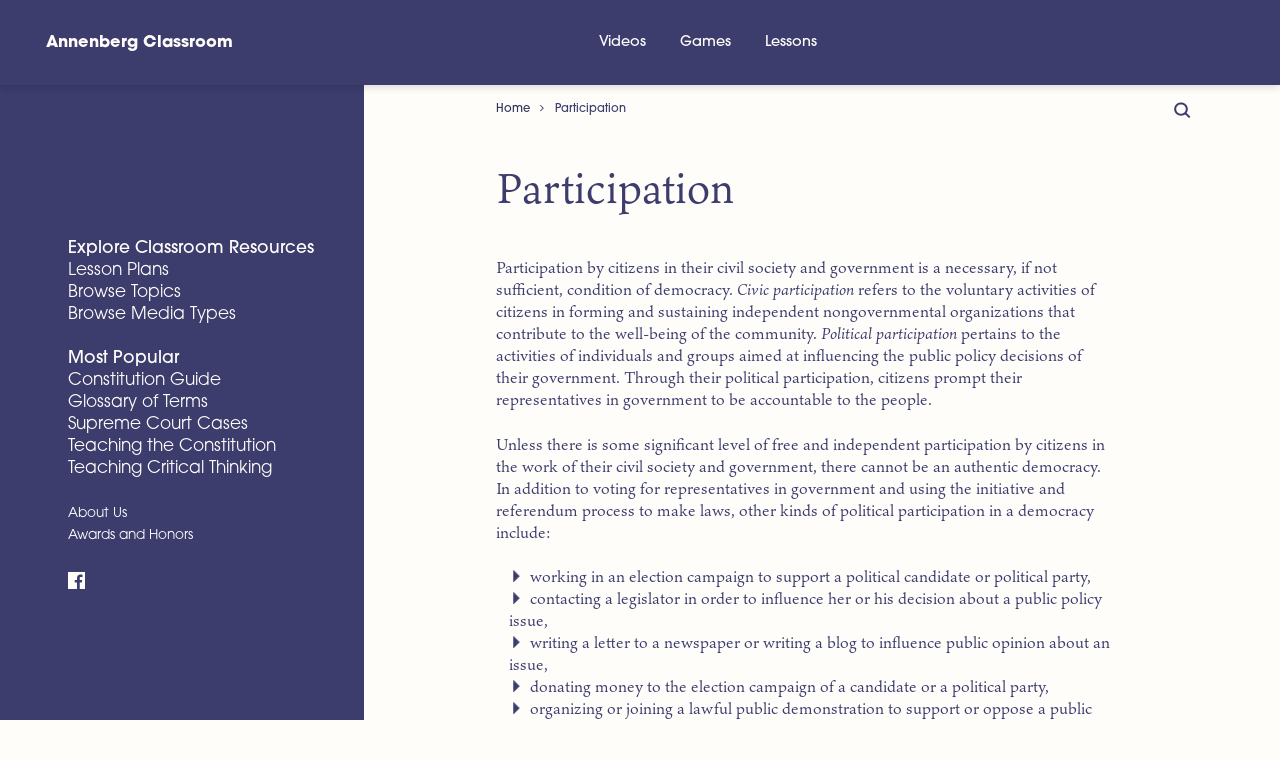

--- FILE ---
content_type: text/html; charset=UTF-8
request_url: https://www.annenbergclassroom.org/glossary_term/participation/
body_size: 13404
content:
<!DOCTYPE html><html lang="en-US" class="no-js"><head><link rel="preload" href="https://use.typekit.net/fad5skp.css" as="style"><link rel="stylesheet" href="https://use.typekit.net/fad5skp.css"><meta charset="UTF-8"><meta http-equiv="X-UA-Compatible" content="IE=edge"><meta name="viewport" content="width=device-width, initial-scale=1, shrink-to-fit=no"><meta name="mobile-web-app-capable" content="yes"><meta name="apple-mobile-web-app-capable" content="yes"><meta name="apple-mobile-web-app-title" content="Annenberg Classroom - Resources For Excellent Civics Education"> <script defer src="https://cdn.polyfill.io/v2/polyfill.min.js"></script> <link rel="profile" href="https://gmpg.org/xfn/11"><link rel="pingback" href="https://www.annenbergclassroom.org/xmlrpc.php"><link rel="apple-touch-icon" sizes="180x180" href="/apple-touch-icon.png?v=20190218"><link rel="icon" type="image/png" sizes="32x32" href="/favicon-32x32.png?v=20190218"><link rel="icon" type="image/png" sizes="16x16" href="/favicon-16x16.png?v=20190218"><link rel="manifest" href="/site.webmanifest?v=20190218"><link rel="mask-icon" href="/safari-pinned-tab.svg?v=20190218" color="#3b1b45"><link rel="shortcut icon" href="/favicon.ico?v=20190218"><meta name="msapplication-TileColor" content="#a0f7ad"><meta name="theme-color" content="#3b1b45"><style>#dpsp-content-bottom{margin:5.25rem 0 5.25rem!important;}</style><meta name='robots' content='index, follow, max-image-preview:large, max-snippet:-1, max-video-preview:-1' />  <script data-cfasync="false" data-pagespeed-no-defer>var gtm4wp_datalayer_name = "dataLayer";
	var dataLayer = dataLayer || [];

	const gtm4wp_scrollerscript_debugmode         = false;
	const gtm4wp_scrollerscript_callbacktime      = 100;
	const gtm4wp_scrollerscript_readerlocation    = 150;
	const gtm4wp_scrollerscript_contentelementid  = "content";
	const gtm4wp_scrollerscript_scannertime       = 60;</script> <title>Participation &#8211; Annenberg Classroom</title><link rel="canonical" href="https://www.annenbergclassroom.org/glossary_term/participation/" /><meta property="og:locale" content="en_US" /><meta property="og:type" content="article" /><meta property="og:title" content="Participation &#8211; Annenberg Classroom" /><meta property="og:description" content="Participation by citizens in their civil society and government is a necessary, if not sufficient, condition of democracy. Civic participation refers to the voluntary activities of citizens in forming and sustaining independent nongovernmental organizations that contribute to the well-being of the community. Political participation pertains to the activities of individuals and groups aimed at influencing" /><meta property="og:url" content="https://www.annenbergclassroom.org/glossary_term/participation/" /><meta property="og:site_name" content="Annenberg Classroom" /><meta property="article:modified_time" content="2023-08-14T19:41:36+00:00" /><meta name="twitter:card" content="summary_large_image" /><meta name="twitter:site" content="@annenbergcivics" /><meta name="twitter:label1" content="Est. reading time" /><meta name="twitter:data1" content="3 minutes" /> <script type="application/ld+json" class="yoast-schema-graph">{"@context":"https://schema.org","@graph":[{"@type":"WebPage","@id":"https://www.annenbergclassroom.org/glossary_term/participation/","url":"https://www.annenbergclassroom.org/glossary_term/participation/","name":"Participation &#8211; Annenberg Classroom","isPartOf":{"@id":"https://www.annenbergclassroom.org/#website"},"datePublished":"2017-08-04T14:25:49+00:00","dateModified":"2023-08-14T19:41:36+00:00","breadcrumb":{"@id":"https://www.annenbergclassroom.org/glossary_term/participation/#breadcrumb"},"inLanguage":"en-US","potentialAction":[{"@type":"ReadAction","target":["https://www.annenbergclassroom.org/glossary_term/participation/"]}]},{"@type":"BreadcrumbList","@id":"https://www.annenbergclassroom.org/glossary_term/participation/#breadcrumb","itemListElement":[{"@type":"ListItem","position":1,"name":"Home","item":"https://www.annenbergclassroom.org/"},{"@type":"ListItem","position":2,"name":"Participation"}]},{"@type":"WebSite","@id":"https://www.annenbergclassroom.org/#website","url":"https://www.annenbergclassroom.org/","name":"Annenberg Classroom","description":"Resources For Excellent Civics Education","publisher":{"@id":"https://www.annenbergclassroom.org/#organization"},"potentialAction":[{"@type":"SearchAction","target":{"@type":"EntryPoint","urlTemplate":"https://www.annenbergclassroom.org/?s={search_term_string}"},"query-input":{"@type":"PropertyValueSpecification","valueRequired":true,"valueName":"search_term_string"}}],"inLanguage":"en-US"},{"@type":"Organization","@id":"https://www.annenbergclassroom.org/#organization","name":"Annenberg Classroom","url":"https://www.annenbergclassroom.org/","logo":{"@type":"ImageObject","inLanguage":"en-US","@id":"https://www.annenbergclassroom.org/#/schema/logo/image/","url":"https://www.annenbergclassroom.org/wp-content/uploads/ac-illo-utility__lp-educate__single-RENDER011.jpg","contentUrl":"https://www.annenbergclassroom.org/wp-content/uploads/ac-illo-utility__lp-educate__single-RENDER011.jpg","width":945,"height":916,"caption":"Annenberg Classroom"},"image":{"@id":"https://www.annenbergclassroom.org/#/schema/logo/image/"},"sameAs":["https://x.com/annenbergcivics","https://www.youtube.com/channel/UC8C2JBo1yE-xRXKofZ5ccxA?amp;ab_channel=AnnnenbergClassroom.org"]}]}</script> <link rel='dns-prefetch' href='//www.annenbergclassroom.org' /><link rel="alternate" type="application/rss+xml" title="Annenberg Classroom &raquo; Feed" href="https://www.annenbergclassroom.org/feed/" /><link rel="alternate" title="oEmbed (JSON)" type="application/json+oembed" href="https://www.annenbergclassroom.org/wp-json/oembed/1.0/embed?url=https%3A%2F%2Fwww.annenbergclassroom.org%2Fglossary_term%2Fparticipation%2F" /><link rel="alternate" title="oEmbed (XML)" type="text/xml+oembed" href="https://www.annenbergclassroom.org/wp-json/oembed/1.0/embed?url=https%3A%2F%2Fwww.annenbergclassroom.org%2Fglossary_term%2Fparticipation%2F&#038;format=xml" /><style id='wp-img-auto-sizes-contain-inline-css' type='text/css'>img:is([sizes=auto i],[sizes^="auto," i]){contain-intrinsic-size:3000px 1500px}
/*# sourceURL=wp-img-auto-sizes-contain-inline-css */</style><style id='wp-emoji-styles-inline-css' type='text/css'>img.wp-smiley, img.emoji {
		display: inline !important;
		border: none !important;
		box-shadow: none !important;
		height: 1em !important;
		width: 1em !important;
		margin: 0 0.07em !important;
		vertical-align: -0.1em !important;
		background: none !important;
		padding: 0 !important;
	}
/*# sourceURL=wp-emoji-styles-inline-css */</style><style id='wp-block-library-inline-css' type='text/css'>:root{--wp-block-synced-color:#7a00df;--wp-block-synced-color--rgb:122,0,223;--wp-bound-block-color:var(--wp-block-synced-color);--wp-editor-canvas-background:#ddd;--wp-admin-theme-color:#007cba;--wp-admin-theme-color--rgb:0,124,186;--wp-admin-theme-color-darker-10:#006ba1;--wp-admin-theme-color-darker-10--rgb:0,107,160.5;--wp-admin-theme-color-darker-20:#005a87;--wp-admin-theme-color-darker-20--rgb:0,90,135;--wp-admin-border-width-focus:2px}@media (min-resolution:192dpi){:root{--wp-admin-border-width-focus:1.5px}}.wp-element-button{cursor:pointer}:root .has-very-light-gray-background-color{background-color:#eee}:root .has-very-dark-gray-background-color{background-color:#313131}:root .has-very-light-gray-color{color:#eee}:root .has-very-dark-gray-color{color:#313131}:root .has-vivid-green-cyan-to-vivid-cyan-blue-gradient-background{background:linear-gradient(135deg,#00d084,#0693e3)}:root .has-purple-crush-gradient-background{background:linear-gradient(135deg,#34e2e4,#4721fb 50%,#ab1dfe)}:root .has-hazy-dawn-gradient-background{background:linear-gradient(135deg,#faaca8,#dad0ec)}:root .has-subdued-olive-gradient-background{background:linear-gradient(135deg,#fafae1,#67a671)}:root .has-atomic-cream-gradient-background{background:linear-gradient(135deg,#fdd79a,#004a59)}:root .has-nightshade-gradient-background{background:linear-gradient(135deg,#330968,#31cdcf)}:root .has-midnight-gradient-background{background:linear-gradient(135deg,#020381,#2874fc)}:root{--wp--preset--font-size--normal:16px;--wp--preset--font-size--huge:42px}.has-regular-font-size{font-size:1em}.has-larger-font-size{font-size:2.625em}.has-normal-font-size{font-size:var(--wp--preset--font-size--normal)}.has-huge-font-size{font-size:var(--wp--preset--font-size--huge)}.has-text-align-center{text-align:center}.has-text-align-left{text-align:left}.has-text-align-right{text-align:right}.has-fit-text{white-space:nowrap!important}#end-resizable-editor-section{display:none}.aligncenter{clear:both}.items-justified-left{justify-content:flex-start}.items-justified-center{justify-content:center}.items-justified-right{justify-content:flex-end}.items-justified-space-between{justify-content:space-between}.screen-reader-text{border:0;clip-path:inset(50%);height:1px;margin:-1px;overflow:hidden;padding:0;position:absolute;width:1px;word-wrap:normal!important}.screen-reader-text:focus{background-color:#ddd;clip-path:none;color:#444;display:block;font-size:1em;height:auto;left:5px;line-height:normal;padding:15px 23px 14px;text-decoration:none;top:5px;width:auto;z-index:100000}html :where(.has-border-color){border-style:solid}html :where([style*=border-top-color]){border-top-style:solid}html :where([style*=border-right-color]){border-right-style:solid}html :where([style*=border-bottom-color]){border-bottom-style:solid}html :where([style*=border-left-color]){border-left-style:solid}html :where([style*=border-width]){border-style:solid}html :where([style*=border-top-width]){border-top-style:solid}html :where([style*=border-right-width]){border-right-style:solid}html :where([style*=border-bottom-width]){border-bottom-style:solid}html :where([style*=border-left-width]){border-left-style:solid}html :where(img[class*=wp-image-]){height:auto;max-width:100%}:where(figure){margin:0 0 1em}html :where(.is-position-sticky){--wp-admin--admin-bar--position-offset:var(--wp-admin--admin-bar--height,0px)}@media screen and (max-width:600px){html :where(.is-position-sticky){--wp-admin--admin-bar--position-offset:0px}}

/*# sourceURL=wp-block-library-inline-css */</style><style id='global-styles-inline-css' type='text/css'>:root{--wp--preset--aspect-ratio--square: 1;--wp--preset--aspect-ratio--4-3: 4/3;--wp--preset--aspect-ratio--3-4: 3/4;--wp--preset--aspect-ratio--3-2: 3/2;--wp--preset--aspect-ratio--2-3: 2/3;--wp--preset--aspect-ratio--16-9: 16/9;--wp--preset--aspect-ratio--9-16: 9/16;--wp--preset--color--black: #000000;--wp--preset--color--cyan-bluish-gray: #abb8c3;--wp--preset--color--white: #ffffff;--wp--preset--color--pale-pink: #f78da7;--wp--preset--color--vivid-red: #cf2e2e;--wp--preset--color--luminous-vivid-orange: #ff6900;--wp--preset--color--luminous-vivid-amber: #fcb900;--wp--preset--color--light-green-cyan: #7bdcb5;--wp--preset--color--vivid-green-cyan: #00d084;--wp--preset--color--pale-cyan-blue: #8ed1fc;--wp--preset--color--vivid-cyan-blue: #0693e3;--wp--preset--color--vivid-purple: #9b51e0;--wp--preset--gradient--vivid-cyan-blue-to-vivid-purple: linear-gradient(135deg,rgb(6,147,227) 0%,rgb(155,81,224) 100%);--wp--preset--gradient--light-green-cyan-to-vivid-green-cyan: linear-gradient(135deg,rgb(122,220,180) 0%,rgb(0,208,130) 100%);--wp--preset--gradient--luminous-vivid-amber-to-luminous-vivid-orange: linear-gradient(135deg,rgb(252,185,0) 0%,rgb(255,105,0) 100%);--wp--preset--gradient--luminous-vivid-orange-to-vivid-red: linear-gradient(135deg,rgb(255,105,0) 0%,rgb(207,46,46) 100%);--wp--preset--gradient--very-light-gray-to-cyan-bluish-gray: linear-gradient(135deg,rgb(238,238,238) 0%,rgb(169,184,195) 100%);--wp--preset--gradient--cool-to-warm-spectrum: linear-gradient(135deg,rgb(74,234,220) 0%,rgb(151,120,209) 20%,rgb(207,42,186) 40%,rgb(238,44,130) 60%,rgb(251,105,98) 80%,rgb(254,248,76) 100%);--wp--preset--gradient--blush-light-purple: linear-gradient(135deg,rgb(255,206,236) 0%,rgb(152,150,240) 100%);--wp--preset--gradient--blush-bordeaux: linear-gradient(135deg,rgb(254,205,165) 0%,rgb(254,45,45) 50%,rgb(107,0,62) 100%);--wp--preset--gradient--luminous-dusk: linear-gradient(135deg,rgb(255,203,112) 0%,rgb(199,81,192) 50%,rgb(65,88,208) 100%);--wp--preset--gradient--pale-ocean: linear-gradient(135deg,rgb(255,245,203) 0%,rgb(182,227,212) 50%,rgb(51,167,181) 100%);--wp--preset--gradient--electric-grass: linear-gradient(135deg,rgb(202,248,128) 0%,rgb(113,206,126) 100%);--wp--preset--gradient--midnight: linear-gradient(135deg,rgb(2,3,129) 0%,rgb(40,116,252) 100%);--wp--preset--font-size--small: 13px;--wp--preset--font-size--medium: 20px;--wp--preset--font-size--large: 36px;--wp--preset--font-size--x-large: 42px;--wp--preset--spacing--20: 0.44rem;--wp--preset--spacing--30: 0.67rem;--wp--preset--spacing--40: 1rem;--wp--preset--spacing--50: 1.5rem;--wp--preset--spacing--60: 2.25rem;--wp--preset--spacing--70: 3.38rem;--wp--preset--spacing--80: 5.06rem;--wp--preset--shadow--natural: 6px 6px 9px rgba(0, 0, 0, 0.2);--wp--preset--shadow--deep: 12px 12px 50px rgba(0, 0, 0, 0.4);--wp--preset--shadow--sharp: 6px 6px 0px rgba(0, 0, 0, 0.2);--wp--preset--shadow--outlined: 6px 6px 0px -3px rgb(255, 255, 255), 6px 6px rgb(0, 0, 0);--wp--preset--shadow--crisp: 6px 6px 0px rgb(0, 0, 0);}:where(.is-layout-flex){gap: 0.5em;}:where(.is-layout-grid){gap: 0.5em;}body .is-layout-flex{display: flex;}.is-layout-flex{flex-wrap: wrap;align-items: center;}.is-layout-flex > :is(*, div){margin: 0;}body .is-layout-grid{display: grid;}.is-layout-grid > :is(*, div){margin: 0;}:where(.wp-block-columns.is-layout-flex){gap: 2em;}:where(.wp-block-columns.is-layout-grid){gap: 2em;}:where(.wp-block-post-template.is-layout-flex){gap: 1.25em;}:where(.wp-block-post-template.is-layout-grid){gap: 1.25em;}.has-black-color{color: var(--wp--preset--color--black) !important;}.has-cyan-bluish-gray-color{color: var(--wp--preset--color--cyan-bluish-gray) !important;}.has-white-color{color: var(--wp--preset--color--white) !important;}.has-pale-pink-color{color: var(--wp--preset--color--pale-pink) !important;}.has-vivid-red-color{color: var(--wp--preset--color--vivid-red) !important;}.has-luminous-vivid-orange-color{color: var(--wp--preset--color--luminous-vivid-orange) !important;}.has-luminous-vivid-amber-color{color: var(--wp--preset--color--luminous-vivid-amber) !important;}.has-light-green-cyan-color{color: var(--wp--preset--color--light-green-cyan) !important;}.has-vivid-green-cyan-color{color: var(--wp--preset--color--vivid-green-cyan) !important;}.has-pale-cyan-blue-color{color: var(--wp--preset--color--pale-cyan-blue) !important;}.has-vivid-cyan-blue-color{color: var(--wp--preset--color--vivid-cyan-blue) !important;}.has-vivid-purple-color{color: var(--wp--preset--color--vivid-purple) !important;}.has-black-background-color{background-color: var(--wp--preset--color--black) !important;}.has-cyan-bluish-gray-background-color{background-color: var(--wp--preset--color--cyan-bluish-gray) !important;}.has-white-background-color{background-color: var(--wp--preset--color--white) !important;}.has-pale-pink-background-color{background-color: var(--wp--preset--color--pale-pink) !important;}.has-vivid-red-background-color{background-color: var(--wp--preset--color--vivid-red) !important;}.has-luminous-vivid-orange-background-color{background-color: var(--wp--preset--color--luminous-vivid-orange) !important;}.has-luminous-vivid-amber-background-color{background-color: var(--wp--preset--color--luminous-vivid-amber) !important;}.has-light-green-cyan-background-color{background-color: var(--wp--preset--color--light-green-cyan) !important;}.has-vivid-green-cyan-background-color{background-color: var(--wp--preset--color--vivid-green-cyan) !important;}.has-pale-cyan-blue-background-color{background-color: var(--wp--preset--color--pale-cyan-blue) !important;}.has-vivid-cyan-blue-background-color{background-color: var(--wp--preset--color--vivid-cyan-blue) !important;}.has-vivid-purple-background-color{background-color: var(--wp--preset--color--vivid-purple) !important;}.has-black-border-color{border-color: var(--wp--preset--color--black) !important;}.has-cyan-bluish-gray-border-color{border-color: var(--wp--preset--color--cyan-bluish-gray) !important;}.has-white-border-color{border-color: var(--wp--preset--color--white) !important;}.has-pale-pink-border-color{border-color: var(--wp--preset--color--pale-pink) !important;}.has-vivid-red-border-color{border-color: var(--wp--preset--color--vivid-red) !important;}.has-luminous-vivid-orange-border-color{border-color: var(--wp--preset--color--luminous-vivid-orange) !important;}.has-luminous-vivid-amber-border-color{border-color: var(--wp--preset--color--luminous-vivid-amber) !important;}.has-light-green-cyan-border-color{border-color: var(--wp--preset--color--light-green-cyan) !important;}.has-vivid-green-cyan-border-color{border-color: var(--wp--preset--color--vivid-green-cyan) !important;}.has-pale-cyan-blue-border-color{border-color: var(--wp--preset--color--pale-cyan-blue) !important;}.has-vivid-cyan-blue-border-color{border-color: var(--wp--preset--color--vivid-cyan-blue) !important;}.has-vivid-purple-border-color{border-color: var(--wp--preset--color--vivid-purple) !important;}.has-vivid-cyan-blue-to-vivid-purple-gradient-background{background: var(--wp--preset--gradient--vivid-cyan-blue-to-vivid-purple) !important;}.has-light-green-cyan-to-vivid-green-cyan-gradient-background{background: var(--wp--preset--gradient--light-green-cyan-to-vivid-green-cyan) !important;}.has-luminous-vivid-amber-to-luminous-vivid-orange-gradient-background{background: var(--wp--preset--gradient--luminous-vivid-amber-to-luminous-vivid-orange) !important;}.has-luminous-vivid-orange-to-vivid-red-gradient-background{background: var(--wp--preset--gradient--luminous-vivid-orange-to-vivid-red) !important;}.has-very-light-gray-to-cyan-bluish-gray-gradient-background{background: var(--wp--preset--gradient--very-light-gray-to-cyan-bluish-gray) !important;}.has-cool-to-warm-spectrum-gradient-background{background: var(--wp--preset--gradient--cool-to-warm-spectrum) !important;}.has-blush-light-purple-gradient-background{background: var(--wp--preset--gradient--blush-light-purple) !important;}.has-blush-bordeaux-gradient-background{background: var(--wp--preset--gradient--blush-bordeaux) !important;}.has-luminous-dusk-gradient-background{background: var(--wp--preset--gradient--luminous-dusk) !important;}.has-pale-ocean-gradient-background{background: var(--wp--preset--gradient--pale-ocean) !important;}.has-electric-grass-gradient-background{background: var(--wp--preset--gradient--electric-grass) !important;}.has-midnight-gradient-background{background: var(--wp--preset--gradient--midnight) !important;}.has-small-font-size{font-size: var(--wp--preset--font-size--small) !important;}.has-medium-font-size{font-size: var(--wp--preset--font-size--medium) !important;}.has-large-font-size{font-size: var(--wp--preset--font-size--large) !important;}.has-x-large-font-size{font-size: var(--wp--preset--font-size--x-large) !important;}
/*# sourceURL=global-styles-inline-css */</style><style id='classic-theme-styles-inline-css' type='text/css'>/*! This file is auto-generated */
.wp-block-button__link{color:#fff;background-color:#32373c;border-radius:9999px;box-shadow:none;text-decoration:none;padding:calc(.667em + 2px) calc(1.333em + 2px);font-size:1.125em}.wp-block-file__button{background:#32373c;color:#fff;text-decoration:none}
/*# sourceURL=/wp-includes/css/classic-themes.min.css */</style><link rel='stylesheet' id='child-understrap-styles-css' href='https://www.annenbergclassroom.org/wp-content/themes/ac-onyx/css/onyx.min.css?ver=1.4.4' type='text/css' media='all' /> <script defer type="text/javascript" src="https://code.jquery.com/jquery-3.1.1.min.js?ver=3.1.1" id="jquery-core-js"></script> <script defer type="text/javascript" src="https://code.jquery.com/jquery-migrate-3.0.0.min.js?ver=3.0.0" id="jquery-migrate-js"></script> <script defer type="text/javascript" src="https://www.annenbergclassroom.org/wp-content/uploads/autoptimize/js/autoptimize_single_070a12458ed43e10ecdc3c90ed286af5.js?ver=1.22.3" id="gtm4wp-scroll-tracking-js"></script> <script defer type="text/javascript" src="https://www.annenbergclassroom.org/wp-content/themes/ac-onyx/js/popper.min.js?ver=6.9" id="popper-scripts-js"></script> <script defer type="text/javascript" src="https://www.annenbergclassroom.org/wp-content/uploads/autoptimize/js/autoptimize_single_a070ef271c338746422c151678197d3b.js?ver=6.9" id="modernizr-script-js"></script> <link rel="https://api.w.org/" href="https://www.annenbergclassroom.org/wp-json/" /><link rel="EditURI" type="application/rsd+xml" title="RSD" href="https://www.annenbergclassroom.org/xmlrpc.php?rsd" /><meta name="generator" content="WordPress 6.9" /><link rel='shortlink' href='https://www.annenbergclassroom.org/?p=2204' />  <script data-cfasync="false" data-pagespeed-no-defer>var dataLayer_content = {"visitorLoginState":"logged-out","visitorIP":"18.223.172.224","pageTitle":"Participation &#8211; Annenberg Classroom","pagePostType":"glossary_term","pagePostType2":"single-glossary_term","browserName":"","browserVersion":"","browserEngineName":"","browserEngineVersion":"","osName":"","osVersion":"","deviceType":"bot","deviceManufacturer":"","deviceModel":"","postID":2204};
	dataLayer.push( dataLayer_content );</script> <script data-cfasync="false" data-pagespeed-no-defer>(function(w,d,s,l,i){w[l]=w[l]||[];w[l].push({'gtm.start':
new Date().getTime(),event:'gtm.js'});var f=d.getElementsByTagName(s)[0],
j=d.createElement(s),dl=l!='dataLayer'?'&l='+l:'';j.async=true;j.src=
'//www.googletagmanager.com/gtm.js?id='+i+dl;f.parentNode.insertBefore(j,f);
})(window,document,'script','dataLayer','GTM-K6PJ2CV');</script> <meta name="mobile-web-app-capable" content="yes"><meta name="apple-mobile-web-app-capable" content="yes"><meta name="apple-mobile-web-app-title" content="Annenberg Classroom - Resources For Excellent Civics Education"></head><body data-rsssl=1 class="wp-singular glossary_term-template-default single single-glossary_term postid-2204 wp-theme-understrap wp-child-theme-ac-onyx"> <noscript><iframe src="https://www.googletagmanager.com/ns.html?id=GTM-K6PJ2CV" height="0" width="0" style="display:none;visibility:hidden" aria-hidden="true"></iframe></noscript> <a class="sr-only sr-only-focusable" href="#main">Skip to main content</a><header class="ac-top-nav-header"><div class="ac-top-nav-header__inner"> <a class="ac-top-nav-header__logo" rel="home" href="https://www.annenbergclassroom.org/" title="Annenberg Classroom"> Annenberg Classroom </a><nav class="ac-top-nav" id="ac-top-navigation" aria-label="Top Navigation"><ul id="menu-top-nav" class="ac-top-nav__list"><li id="menu-item-14710" class="menu-item menu-item-type-custom menu-item-object-custom menu-item-14710"><a href="/media_type/video/">Videos</a></li><li id="menu-item-14711" class="menu-item menu-item-type-custom menu-item-object-custom menu-item-14711"><a href="/media_type/game/">Games</a></li><li id="menu-item-14713" class="menu-item menu-item-type-custom menu-item-object-custom menu-item-14713"><a href="/lesson-plans/">Lessons</a></li></ul></nav><div class="ac-top-nav-header__search"> <button type="button" aria-label="Toggle Search Bar" onclick="document.getElementById('searchform-toggle').click();"> <svg class="svg-icon svg-icon-search"></svg> </button></div><div class="ac-top-nav-header__hamburger"> <button class="hamburger hamburger--vortex" type="button" tabindex="1" aria-label="Menu" role="button"> <span class="hamburger-box"> <span class="hamburger-inner"></span> </span> </button></div></div></header><div class="hfeed site" id="page"> <button class="back-to-top" type="button" tabindex="1" role="button" aria-label="Back To Top"> <i class="fa fa-angle-up"></i> </button><div class="c-partition"><div class="c-partition__left"> <a class="navbar-brand" rel="home" href="https://www.annenbergclassroom.org/" title="Annenberg Classroom">Annenberg Classroom</a><nav id="sidebar"><ul class="nav-menu-list"><li id="menu-item-12264" class="menu-item menu-item-type-post_type menu-item-object-page menu-item-has-children nav-item menu-item-12264"><a title="Explore Classroom Resources" href="https://www.annenbergclassroom.org/explore/" class="onyx-nav-header nav-link">Explore Classroom Resources <span class="caret"></span></a><ul class="sub-menu"><li id="menu-item-12270" class="menu-item menu-item-type-taxonomy menu-item-object-category nav-item menu-item-12270"><a title="Lesson Plans" href="https://www.annenbergclassroom.org/lesson-plans/" class="nav-link">Lesson Plans</a></li><li id="menu-item-12265" class="menu-item menu-item-type-post_type menu-item-object-page nav-item menu-item-12265"><a title="Browse Topics" href="https://www.annenbergclassroom.org/explore/topics/" class="nav-link">Browse Topics</a></li><li id="menu-item-12266" class="menu-item menu-item-type-post_type menu-item-object-page nav-item menu-item-12266"><a title="Browse Media Types" href="https://www.annenbergclassroom.org/explore/media/" class="nav-link">Browse Media Types</a></li></ul></li><li id="menu-item-12261" class="menu-item menu-item-type-post_type menu-item-object-page menu-item-has-children nav-item menu-item-12261"><a title="Most Popular" href="https://www.annenbergclassroom.org/educate/" class="onyx-nav-header nav-link">Most Popular <span class="caret"></span></a><ul class="sub-menu"><li id="menu-item-12269" class="menu-item menu-item-type-taxonomy menu-item-object-category nav-item menu-item-12269"><a title="Constitution Guide" href="https://www.annenbergclassroom.org/constitution/" class="nav-link">Constitution Guide</a></li><li id="menu-item-12271" class="menu-item menu-item-type-post_type menu-item-object-resource nav-item menu-item-12271"><a title="Glossary of Terms" href="https://www.annenbergclassroom.org/resource/glossary-of-terms/" class="nav-link">Glossary of Terms</a></li><li id="menu-item-12262" class="menu-item menu-item-type-post_type menu-item-object-page nav-item menu-item-12262"><a title="Supreme Court Cases" href="https://www.annenbergclassroom.org/landmark-supreme-court-cases/" class="nav-link">Supreme Court Cases</a></li><li id="menu-item-12268" class="menu-item menu-item-type-taxonomy menu-item-object-category nav-item menu-item-12268"><a title="Teaching the Constitution" href="https://www.annenbergclassroom.org/teaching-the-constitution/" class="nav-link">Teaching the Constitution</a></li><li id="menu-item-13692" class="menu-item menu-item-type-custom menu-item-object-custom nav-item menu-item-13692"><a title="Teaching Critical Thinking" href="https://www.annenbergclassroom.org/teaching-critical-thinking/" class="nav-link">Teaching Critical Thinking</a></li></ul></li><li id="menu-item-12267" class="onyx-nav-etc menu-item menu-item-type-post_type menu-item-object-page nav-item menu-item-12267"><a title="About Us" href="https://www.annenbergclassroom.org/about-us/" class="nav-link">About Us</a></li><li id="menu-item-12272" class="onyx-nav-etc menu-item menu-item-type-taxonomy menu-item-object-category nav-item menu-item-12272"><a title="Awards and Honors" href="https://www.annenbergclassroom.org/awards-and-honors/" class="nav-link">Awards and Honors</a></li></ul> <a href="https://www.facebook.com/Student.Voices.Org"> <svg class="svg-icon svg-icon__small svg-icon-facebook"></svg><span class="sr-only">Facebook</span> </a></nav></div><div class="c-partition__right transition-swell" id="swup"><div class="menu-toggle" > <button class="hamburger hamburger--vortex" type="button" tabindex="1" aria-label="Menu" role="button"> <span class="hamburger-box"> <span class="hamburger-inner"></span> </span> </button></div><div class="w-100 overflow-hidden"><div class="col" id="main-column"><div class="ac-floating-search" id="searchform-toggle"> <button tabindex="0" type="button" aria-label="Toggle Search Bar"> <svg class="svg-icon svg-icon-search"></svg> </button></div><div class="searchform-header"><form method="get" id="searchform" action="https://www.annenbergclassroom.org/" role="search"> <label class="sr-only" for="s">Search</label> <input class="field form-control" id="s" name="s" type="text" placeholder="Search &hellip;" value=""> <button class="searchform-submit" id="searchsubmit" name="submit" type="submit" aria-label="Submit Search"> <svg class="svg-icon" xmlns="http://www.w3.org/2000/svg" viewBox="0 0 30 30"> <circle cx="15" cy="15" r="14" fill="none" stroke="#00c7ba" stroke-miterlimit="10" stroke-width="2"/> <path fill="none" stroke="#00c7ba" stroke-miterlimit="10" stroke-width="2" d="M8 15h14M15.5 8.5L22 15l-6.5 6.5"/> </svg> </button> <button id="searchcancel" type="button" aria-label="Cancel Search"> <svg class="svg-icon" xmlns="http://www.w3.org/2000/svg" viewBox="0 0 30 30"> <path fill="none" stroke="#ef967f" stroke-miterlimit="10" stroke-width="2" d="M9.5 9.5l11 11M20.5 9.5l-11 11"/> <circle cx="15" cy="15" r="14" fill="none" stroke="#ef967f" stroke-miterlimit="10" stroke-width="2"/> </svg> </button></form></div><div class="container"><div class="wrapper-fluid wrapper-navbar" id="wrapper-navbar"><nav class="d-none d-md-block navbar"><div class="breadcrumb"><span><span><a href="https://www.annenbergclassroom.org/">Home</a></span> <i class="fa fa-angle-right breadcrumb-separator"></i> <span class="breadcrumb_last" aria-current="page">Participation</span></span></div></nav></div><div class="wrapper" id="single-wrapper"><div class="container" id="content" tabindex="-1"><div class="row"><div class="col-md-12 content-area" id="primary"><main class="site-main" id="main"><article class="post-2204 glossary_term type-glossary_term status-publish hentry" id="post-2204"><header class="entry-header"><h1 class="entry-title">Participation</h1><div class="entry-meta"></div></header><div class="entry-content"><p>Participation by citizens in their civil society and government is a necessary, if not sufficient, condition of democracy. <em>Civic participation</em> refers to the voluntary activities of citizens in forming and sustaining independent nongovernmental organizations that contribute to the well-being of the community. <em>Political participation</em> pertains to the activities of individuals and groups aimed at influencing the public policy decisions of their government. Through their political participation, citizens prompt their representatives in government to be accountable to the people.</p><p>Unless there is some significant level of free and independent participation by citizens in the work of their civil society and government, there cannot be an authentic democracy. In addition to voting for representatives in government and using the initiative and referendum process to make laws, other kinds of political participation in a democracy include:</p><dl><li>working in an election campaign to support a political candidate or political party,</li><li>contacting a legislator in order to influence her or his decision about a public policy issue,</li><li>writing a letter to a newspaper or writing a blog to influence public opinion about an issue,</li><li>donating money to the election campaign of a candidate or a political party,</li><li>organizing or joining a lawful public demonstration to support or oppose a public policy option or decision,</li><li>supporting an interest group in order to promote particular public policies.</li></dl><p>Proponents of a <em>participatory model of democracy</em> advocate a high level of citizen participation in order to make sure that the government is responsive and accountable to the people it represents. They want citizens to be involved to the maximum extent in activities that might influence decisions in government in order to ensure that democracy is based on the will of the people. In particular, they favor constitutional provisions for citizens to participate directly in the legislative process, such as the initiative and referendum.</p><p>By contrast, some advocates of the <em>liberal model of democracy,</em> while supporting the political participation of citizens, are most concerned with establishing and maintaining constitutional protections for individuals’ personal rights to seek fulfillment on their own terms. This approach may encourage citizens to emphasize private pursuits instead of intense political participation. Some advocates of the liberal model emphasize the individual’s freedom to choose, without undue public pressure, the extent to which he or she will participate politically and civically. By contrast, advocates of the participatory model of democracy claim that intensive and continuous participation by citizens is the best means both to personal fulfillment and to promotion of the common good.</p><p>An ongoing question about democracy concerns the extent, intensity, and immediacy of participation that is necessary to make democracy work for the benefit of the people. If democracy is not extensively participatory, can it really be government of, by, and for the people? Or is a heavy reliance on the representatives of the people, who are judged periodically by citizens through public elections, sufficient to sustain an authentic constitutional democracy?</p><p class="small">John Patrick, <a href="https://www.annenbergclassroom.org/resource/understanding-democracy-hip-pocket-guide/"><cite>Understanding Democracy, A Hip Pocket Guide</cite></a></p></div><div class="h-list--flush-left"></div></article></main></div></div></div></div></div></div><footer class="c-footer" id="mega-footer"><div class="container py-2"><div class="row"><div class="col-12"><p class="c-footer__header">Annenberg Classroom</p></div></div></div><div class="container"><div class="row"><div class="col-12 col-xl-6"><ul class=""><li class="onyx-nav-header">Contact Information</li><li>Annenberg Classroom<br> The Annenberg Public Policy Center<br> 202 S. 36th St.<br> Philadelphia, PA 19104-3806<br> <a href="mailto:info@annenbergclassroom.org">info@annenbergclassroom.org</a></li></ul></div><div class="col-12 col-xl-6"><ul class=""><li class="onyx-nav-header">Civics Renewal Network Newsletter</li><li>The best free civics materials from around the web in one monthly mailing.</li><li class="mr-1"><form action="https://civicsrenewalnetwork.us5.list-manage.com/subscribe/post?u=17a60fa3d47b33b686b744ff5&amp;id=eb78521fbf" method="post" id="mc-form" name="mc-form" class="validate mt-1 mb-2" target="_blank" novalidate> <input placeholder="Email Address" aria-label="Email Address" type="email" value="" name="EMAIL" class="mc-form__email"><div id="mce-responses" class="clear"><div class="response" id="mce-error-response" style="display:none"></div><div class="response" id="mce-success-response" style="display:none"></div></div><div style="position: absolute; left: -5000px;" aria-hidden="true"><input type="text" name="b_17a60fa3d47b33b686b744ff5_eb78521fbf" tabindex="-1" value="" aria-label="Mailchimp Form Variables"></div> <input type="submit" value="Subscribe" name="subscribe" class="mc-form__submit" aria-label="Submit and subscribe"></form></li></ul></div><div class="col-12"  onclick="location.href='https://www.annenbergclassroom.org/constitution/'"><ul class=""><li class="onyx-nav-header"><a href="https://www.annenbergclassroom.org/constitution/">Annenberg Guide to the Constitution: What It Says, What It Means</a></li><li>This interactive guide to the U.S. Constitution provides the original text and an explanation of the meaning of each article and amendment. The guide is an excellent research tool for students to use to gain a deeper understanding of one of our nation’s founding documents and the establishment of the federal government.</li></ul></div><div class="col-12 col-xl-6"><ul class=""><li class="onyx-nav-header">Recommended Documentaries</li><li id="menu-item-13690" class="menu-item menu-item-type-custom menu-item-object-custom nav-item menu-item-13690"><a title="Freedom of Assembly: Nationalist Socialist Party v. Skokie" href="https://www.annenbergclassroom.org/resource/freedom-of-assembly-national-socialist-party-v-skokie/" class="nav-link">Freedom of Assembly: Nationalist Socialist Party v. Skokie</a></li><li id="menu-item-13503" class="menu-item menu-item-type-custom menu-item-object-custom nav-item menu-item-13503"><a title="The 19th Amendment: A Woman&#039;s Right to Vote" href="https://www.annenbergclassroom.org/resource/the-19th-amendment-a-womans-right-to-vote/" class="nav-link">The 19th Amendment: A Woman&#8217;s Right to Vote</a></li><li id="menu-item-13504" class="menu-item menu-item-type-custom menu-item-object-custom nav-item menu-item-13504"><a title="Korematsu and Civil Liberties" href="https://www.annenbergclassroom.org/resource/korematsu-civil-liberties/" class="nav-link">Korematsu and Civil Liberties</a></li><li id="menu-item-12350" class="menu-item menu-item-type-post_type menu-item-object-resource nav-item menu-item-12350"><a title="Your Right to Remain Silent: Miranda v. Arizona" href="https://www.annenbergclassroom.org/resource/right-remain-silent-miranda-v-arizona-2/" class="nav-link">Your Right to Remain Silent: Miranda v. Arizona</a></li><li id="menu-item-12351" class="menu-item menu-item-type-post_type menu-item-object-resource nav-item menu-item-12351"><a title="Making Our Fourth Amendment Right Real: Mapp v. Ohio" href="https://www.annenbergclassroom.org/resource/making-fourth-amendment-right-real-mapp-v-ohio/" class="nav-link">Making Our Fourth Amendment Right Real: Mapp v. Ohio</a></li></ul></div><div class="col-12 col-xl-6"><ul class=""><li class="onyx-nav-header">Popular Lesson Plans</li><li id="menu-item-13697" class="menu-item menu-item-type-custom menu-item-object-custom nav-item menu-item-13697"><a title="Freedom of Assembly: The Right to Protest" href="https://www.annenbergclassroom.org/resource/freedom-of-assembly-the-right-to-protest/" class="nav-link">Freedom of Assembly: The Right to Protest</a></li><li id="menu-item-13699" class="menu-item menu-item-type-custom menu-item-object-custom nav-item menu-item-13699"><a title="Influential Movements in the Struggle for Women&#039;s Suffrage" href="https://www.annenbergclassroom.org/resource/influential-movements-in-the-struggle-for-womens-suffrage/" class="nav-link">Influential Movements in the Struggle for Women&#8217;s Suffrage</a></li><li id="menu-item-13698" class="menu-item menu-item-type-custom menu-item-object-custom nav-item menu-item-13698"><a title="Civil Liberties vs. National Security: A Wartime Balancing Act" href="https://www.annenbergclassroom.org/resource/civil-liberties-vs-national-security-a-wartime-balancing-act/" class="nav-link">Civil Liberties vs. National Security: A Wartime Balancing Act</a></li><li id="menu-item-12356" class="menu-item menu-item-type-post_type menu-item-object-resource nav-item menu-item-12356"><a title="Monty Python and the Quest for the Perfect Fallacy" href="https://www.annenbergclassroom.org/resource/monty-python-quest-perfect-fallacy/" class="nav-link">Monty Python and the Quest for the Perfect Fallacy</a></li><li id="menu-item-12359" class="menu-item menu-item-type-post_type menu-item-object-resource nav-item menu-item-12359"><a title="Actions That Changed the Law: Ledbetter v. Goodyear" href="https://www.annenbergclassroom.org/resource/actions-changed-law-ledbetter-v-goodyear/" class="nav-link">Actions That Changed the Law: Ledbetter v. Goodyear</a></li><li id="menu-item-12360" class="menu-item menu-item-type-taxonomy menu-item-object-category nav-item menu-item-12360"><a title="More..." href="https://www.annenbergclassroom.org/lesson-plans/" class="nav-link">More&#8230;</a></li></ul></div></div></div><div class="c-footer__meta py-2 mt-2"><div class="container"><div class="row c-footer__links"><div class="col-12"><ul class="list-inline"><li class="onyx-nav-header">Annenberg Public Policy Center</li><li id="menu-item-12355" class="menu-item menu-item-type-custom menu-item-object-custom nav-item menu-item-12355 list-inline-item"><a title="AnnenbergPublicPolicyCenter.org" href="https://www.annenbergpublicpolicycenter.org" class="nav-link">AnnenbergPublicPolicyCenter.org</a></li><li id="menu-item-12352" class="menu-item menu-item-type-custom menu-item-object-custom nav-item menu-item-12352 list-inline-item"><a title="FactCheck.org" href="https://www.factcheck.org" class="nav-link">FactCheck.org</a></li><li id="menu-item-12353" class="menu-item menu-item-type-custom menu-item-object-custom menu-item-home nav-item menu-item-12353 list-inline-item"><a title="AnnenbergClassroom.org" href="https://www.annenbergclassroom.org" class="nav-link">AnnenbergClassroom.org</a></li><li id="menu-item-12354" class="menu-item menu-item-type-custom menu-item-object-custom nav-item menu-item-12354 list-inline-item"><a title="CivicsRenewalNetwork.org" href="http://www.civicsrenewalnetwork.org" class="nav-link">CivicsRenewalNetwork.org</a></li></ul></div></div><div class="row c-footer__legal"> <a class="col text-nowrap" href="https://www.annenbergclassroom.org/about-us/transparency-statement/">Transparency Statement</a> <a class="col text-nowrap" href="https://www.annenbergclassroom.org/about-us/copyright-policy/">Copyright Policy</a> <a class="col text-nowrap" href="https://www.annenbergpublicpolicycenter.org">© Copyright 2026 The Annenberg Public Policy Center of the University of Pennsylvania</a></div></div></div></footer></div></div></div></div></div> <script type="speculationrules">{"prefetch":[{"source":"document","where":{"and":[{"href_matches":"/*"},{"not":{"href_matches":["/wp-*.php","/wp-admin/*","/wp-content/uploads/*","/wp-content/*","/wp-content/plugins/*","/wp-content/themes/ac-onyx/*","/wp-content/themes/understrap/*","/*\\?(.+)"]}},{"not":{"selector_matches":"a[rel~=\"nofollow\"]"}},{"not":{"selector_matches":".no-prefetch, .no-prefetch a"}}]},"eagerness":"conservative"}]}</script> 
<script defer type="text/javascript" src="https://www.annenbergclassroom.org/wp-content/themes/ac-onyx/js/onyx.min.js?ver=1.4.4" id="child-understrap-scripts-js"></script> <script defer type="text/javascript" src="https://www.annenbergclassroom.org/wp-content/uploads/autoptimize/js/autoptimize_single_46c70fbfdf2b68df22b86395a2efdb4c.js?ver=1.4.4" id="ac-top-nav-js"></script> <script id="wp-emoji-settings" type="application/json">{"baseUrl":"https://s.w.org/images/core/emoji/17.0.2/72x72/","ext":".png","svgUrl":"https://s.w.org/images/core/emoji/17.0.2/svg/","svgExt":".svg","source":{"concatemoji":"https://www.annenbergclassroom.org/wp-includes/js/wp-emoji-release.min.js?ver=6.9"}}</script> <script type="module">/*! This file is auto-generated */
const a=JSON.parse(document.getElementById("wp-emoji-settings").textContent),o=(window._wpemojiSettings=a,"wpEmojiSettingsSupports"),s=["flag","emoji"];function i(e){try{var t={supportTests:e,timestamp:(new Date).valueOf()};sessionStorage.setItem(o,JSON.stringify(t))}catch(e){}}function c(e,t,n){e.clearRect(0,0,e.canvas.width,e.canvas.height),e.fillText(t,0,0);t=new Uint32Array(e.getImageData(0,0,e.canvas.width,e.canvas.height).data);e.clearRect(0,0,e.canvas.width,e.canvas.height),e.fillText(n,0,0);const a=new Uint32Array(e.getImageData(0,0,e.canvas.width,e.canvas.height).data);return t.every((e,t)=>e===a[t])}function p(e,t){e.clearRect(0,0,e.canvas.width,e.canvas.height),e.fillText(t,0,0);var n=e.getImageData(16,16,1,1);for(let e=0;e<n.data.length;e++)if(0!==n.data[e])return!1;return!0}function u(e,t,n,a){switch(t){case"flag":return n(e,"\ud83c\udff3\ufe0f\u200d\u26a7\ufe0f","\ud83c\udff3\ufe0f\u200b\u26a7\ufe0f")?!1:!n(e,"\ud83c\udde8\ud83c\uddf6","\ud83c\udde8\u200b\ud83c\uddf6")&&!n(e,"\ud83c\udff4\udb40\udc67\udb40\udc62\udb40\udc65\udb40\udc6e\udb40\udc67\udb40\udc7f","\ud83c\udff4\u200b\udb40\udc67\u200b\udb40\udc62\u200b\udb40\udc65\u200b\udb40\udc6e\u200b\udb40\udc67\u200b\udb40\udc7f");case"emoji":return!a(e,"\ud83e\u1fac8")}return!1}function f(e,t,n,a){let r;const o=(r="undefined"!=typeof WorkerGlobalScope&&self instanceof WorkerGlobalScope?new OffscreenCanvas(300,150):document.createElement("canvas")).getContext("2d",{willReadFrequently:!0}),s=(o.textBaseline="top",o.font="600 32px Arial",{});return e.forEach(e=>{s[e]=t(o,e,n,a)}),s}function r(e){var t=document.createElement("script");t.src=e,t.defer=!0,document.head.appendChild(t)}a.supports={everything:!0,everythingExceptFlag:!0},new Promise(t=>{let n=function(){try{var e=JSON.parse(sessionStorage.getItem(o));if("object"==typeof e&&"number"==typeof e.timestamp&&(new Date).valueOf()<e.timestamp+604800&&"object"==typeof e.supportTests)return e.supportTests}catch(e){}return null}();if(!n){if("undefined"!=typeof Worker&&"undefined"!=typeof OffscreenCanvas&&"undefined"!=typeof URL&&URL.createObjectURL&&"undefined"!=typeof Blob)try{var e="postMessage("+f.toString()+"("+[JSON.stringify(s),u.toString(),c.toString(),p.toString()].join(",")+"));",a=new Blob([e],{type:"text/javascript"});const r=new Worker(URL.createObjectURL(a),{name:"wpTestEmojiSupports"});return void(r.onmessage=e=>{i(n=e.data),r.terminate(),t(n)})}catch(e){}i(n=f(s,u,c,p))}t(n)}).then(e=>{for(const n in e)a.supports[n]=e[n],a.supports.everything=a.supports.everything&&a.supports[n],"flag"!==n&&(a.supports.everythingExceptFlag=a.supports.everythingExceptFlag&&a.supports[n]);var t;a.supports.everythingExceptFlag=a.supports.everythingExceptFlag&&!a.supports.flag,a.supports.everything||((t=a.source||{}).concatemoji?r(t.concatemoji):t.wpemoji&&t.twemoji&&(r(t.twemoji),r(t.wpemoji)))});
//# sourceURL=https://www.annenbergclassroom.org/wp-includes/js/wp-emoji-loader.min.js</script> <div class="c-body__loader"><div></div></div></body></html>

--- FILE ---
content_type: text/css
request_url: https://www.annenbergclassroom.org/wp-content/themes/ac-onyx/css/onyx.min.css?ver=1.4.4
body_size: 55318
content:
@charset "UTF-8";:root{--max-width:58vw}/*!
 * Bootstrap v4.1.0 (https://getbootstrap.com)
 * Copyright 2011-2018 The Bootstrap Authors
 * Copyright 2011-2018 Twitter, Inc.
 * Licensed under MIT (https://github.com/twbs/bootstrap/blob/master/LICENSE)
 */:root{--blue:#7ee5ff;--indigo:#6610f2;--purple:#a2a3d1;--pink:#ce8eb6;--red:#ed9682;--orange:#fd7e14;--yellow:#fff19e;--green:#10c6b9;--teal:#20c997;--cyan:#17a2b8;--white:#fffdfa;--gray:#6c757d;--gray-dark:#343a40;--primary:#33335d;--secondary:#6c757d;--success:#10c6b9;--info:#17a2b8;--warning:#fff19e;--danger:#ed9682;--light:#f8f9fa;--dark:#343a40;--breakpoint-xs:0;--breakpoint-sm:600px;--breakpoint-md:900px;--breakpoint-lg:1200px;--breakpoint-xl:1800px;--font-family-sans-serif:"itc-avant-garde-gothic-pro",-apple-system,system-ui,BlinkMacSystemFont,"Segoe UI",Roboto,"Helvetica Neue",Arial,sans-serif;--font-family-monospace:Menlo,Monaco,Consolas,"Liberation Mono","Courier New",monospace}*,::after,::before{-webkit-box-sizing:border-box;box-sizing:border-box}html{font-family:sans-serif;line-height:1.15;-webkit-text-size-adjust:100%;-ms-text-size-adjust:100%;-ms-overflow-style:scrollbar;-webkit-tap-highlight-color:rgba(60,60,109,0)}@-ms-viewport{width:device-width}article,aside,figcaption,figure,footer,header,hgroup,main,nav,section{display:block}body{margin:0;font-family:ten-oldstyle,Georgia,"Times New Roman",Times,serif;font-size:1rem;font-weight:400;line-height:1.5;color:#3c3c6d;text-align:left;background-color:#fffdfa}[tabindex="-1"]:focus{outline:0!important}hr{-webkit-box-sizing:content-box;box-sizing:content-box;height:0;overflow:visible}h1,h2,h3,h4,h5,h6{margin-top:0;margin-bottom:.875rem}p{margin-top:0;margin-bottom:1.75rem}abbr[data-original-title],abbr[title]{text-decoration:underline;-webkit-text-decoration:underline dotted;text-decoration:underline dotted;cursor:help;border-bottom:0}address{margin-bottom:1rem;font-style:normal;line-height:inherit}dl,ol,ul{margin-top:0;margin-bottom:1rem}ol ol,ol ul,ul ol,ul ul{margin-bottom:0}dt{font-weight:600}dd{margin-bottom:.5rem;margin-left:0}blockquote{margin:0 0 1rem}dfn{font-style:italic}b,strong{font-weight:bolder}small{font-size:80%}sub,sup{position:relative;font-size:75%;line-height:0;vertical-align:baseline}sub{bottom:-.25em}sup{top:-.5em}a{color:#33335d;text-decoration:none;background-color:transparent;-webkit-text-decoration-skip:objects}a:hover{color:#33335d;text-decoration:underline}a:not([href]):not([tabindex]){color:inherit;text-decoration:none}a:not([href]):not([tabindex]):focus,a:not([href]):not([tabindex]):hover{color:inherit;text-decoration:none}a:not([href]):not([tabindex]):focus{outline:0}code,kbd,pre,samp{font-family:Menlo,Monaco,Consolas,"Liberation Mono","Courier New",monospace;font-size:1em}pre{margin-top:0;margin-bottom:1rem;overflow:auto;-ms-overflow-style:scrollbar}figure{margin:0 0 1rem}img{vertical-align:middle;border-style:none}svg{overflow:hidden;vertical-align:middle}table{border-collapse:collapse}caption{padding-top:.75rem;padding-bottom:.75rem;color:#6c757d;text-align:left;caption-side:bottom}th{text-align:inherit}label{display:inline-block;margin-bottom:.5rem}button{border-radius:0}button:focus{outline:1px dotted;outline:5px auto -webkit-focus-ring-color}button,input,optgroup,select,textarea{margin:0;font-family:inherit;font-size:inherit;line-height:inherit}button,input{overflow:visible}button,select{text-transform:none}[type=reset],[type=submit],button,html [type=button]{-webkit-appearance:button}[type=button]::-moz-focus-inner,[type=reset]::-moz-focus-inner,[type=submit]::-moz-focus-inner,button::-moz-focus-inner{padding:0;border-style:none}input[type=checkbox],input[type=radio]{-webkit-box-sizing:border-box;box-sizing:border-box;padding:0}input[type=date],input[type=datetime-local],input[type=month],input[type=time]{-webkit-appearance:listbox}textarea{overflow:auto;resize:vertical}fieldset{min-width:0;padding:0;margin:0;border:0}legend{display:block;width:100%;max-width:100%;padding:0;margin-bottom:.5rem;font-size:1.5rem;line-height:inherit;color:inherit;white-space:normal}progress{vertical-align:baseline}[type=number]::-webkit-inner-spin-button,[type=number]::-webkit-outer-spin-button{height:auto}[type=search]{outline-offset:-2px;-webkit-appearance:none}[type=search]::-webkit-search-cancel-button,[type=search]::-webkit-search-decoration{-webkit-appearance:none}::-webkit-file-upload-button{font:inherit;-webkit-appearance:button}output{display:inline-block}summary{display:list-item;cursor:pointer}template{display:none}[hidden]{display:none!important}.h1,.h2,.h3,.h4,.h5,.h6,h1,h2,h3,h4,h5,h6{margin-bottom:.875rem;font-family:inherit;font-weight:500;line-height:1.2;color:inherit}.h1,h1{font-size:2.5rem}.h2,h2{font-size:2rem}.h3,h3{font-size:1.75rem}.h4,h4{font-size:1.5rem}.h5,h5{font-size:1.25rem}.h6,h6{font-size:1rem}.lead{font-size:1.25rem;font-weight:300}.display-1{font-size:6rem;font-weight:300;line-height:1.2}.display-2{font-size:5.5rem;font-weight:300;line-height:1.2}.display-3{font-size:4.5rem;font-weight:300;line-height:1.2}.display-4{font-size:3.5rem;font-weight:300;line-height:1.2}hr{margin-top:1.75rem;margin-bottom:1.75rem;border:0;border-top:1px solid rgba(60,60,109,.1)}.small,small{font-size:80%;font-weight:400}.mark,mark{padding:.2em;background-color:#fcf8e3}.list-unstyled{padding-left:0;list-style:none}.list-inline{padding-left:0;list-style:none}.list-inline-item{display:inline-block}.list-inline-item:not(:last-child){margin-right:.5rem}.initialism{font-size:90%;text-transform:uppercase}.blockquote{margin-bottom:1.75rem;font-size:1.25rem}.blockquote-footer{display:block;font-size:80%;color:#6c757d}.blockquote-footer::before{content:"\2014 \00A0"}.img-fluid{max-width:100%;height:auto}.img-thumbnail{padding:.25rem;background-color:#fffdfa;border:1px solid #dee2e6;border-radius:0;max-width:100%;height:auto}.figure{display:inline-block}.figure-img{margin-bottom:.875rem;line-height:1}.figure-caption{font-size:90%;color:#6c757d}code{font-size:87.5%;color:#ce8eb6;word-break:break-word}a>code{color:inherit}kbd{padding:.2rem .4rem;font-size:87.5%;color:#fffdfa;background-color:#212529;border-radius:0}kbd kbd{padding:0;font-size:100%;font-weight:600}pre{display:block;font-size:87.5%;color:#212529}pre code{font-size:inherit;color:inherit;word-break:normal}.pre-scrollable{max-height:340px;overflow-y:scroll}.container{width:100%;padding-right:15px;padding-left:15px;margin-right:auto;margin-left:auto}@media (min-width:600px){.container{max-width:576px}}@media (min-width:900px){.container{max-width:876px}}@media (min-width:1200px){.container{max-width:1176px}}@media (min-width:1800px){.container{max-width:1776px}}.container-fluid{width:100%;padding-right:15px;padding-left:15px;margin-right:auto;margin-left:auto}.row{display:-webkit-box;display:-ms-flexbox;display:flex;-ms-flex-wrap:wrap;flex-wrap:wrap;margin-right:-15px;margin-left:-15px}.no-gutters{margin-right:0;margin-left:0}.no-gutters>.col,.no-gutters>[class*=col-]{padding-right:0;padding-left:0}.col,.col-1,.col-10,.col-11,.col-12,.col-2,.col-3,.col-4,.col-5,.col-6,.col-7,.col-8,.col-9,.col-auto,.col-lg,.col-lg-1,.col-lg-10,.col-lg-11,.col-lg-12,.col-lg-2,.col-lg-3,.col-lg-4,.col-lg-5,.col-lg-6,.col-lg-7,.col-lg-8,.col-lg-9,.col-lg-auto,.col-md,.col-md-1,.col-md-10,.col-md-11,.col-md-12,.col-md-2,.col-md-3,.col-md-4,.col-md-5,.col-md-6,.col-md-7,.col-md-8,.col-md-9,.col-md-auto,.col-sm,.col-sm-1,.col-sm-10,.col-sm-11,.col-sm-12,.col-sm-2,.col-sm-3,.col-sm-4,.col-sm-5,.col-sm-6,.col-sm-7,.col-sm-8,.col-sm-9,.col-sm-auto,.col-xl,.col-xl-1,.col-xl-10,.col-xl-11,.col-xl-12,.col-xl-2,.col-xl-3,.col-xl-4,.col-xl-5,.col-xl-6,.col-xl-7,.col-xl-8,.col-xl-9,.col-xl-auto{position:relative;width:100%;min-height:1px;padding-right:15px;padding-left:15px}.col{-ms-flex-preferred-size:0;flex-basis:0;-webkit-box-flex:1;-ms-flex-positive:1;flex-grow:1;max-width:100%}.col-auto{-webkit-box-flex:0;-ms-flex:0 0 auto;flex:0 0 auto;width:auto;max-width:none}.col-1{-webkit-box-flex:0;-ms-flex:0 0 8.33333%;flex:0 0 8.33333%;max-width:8.33333%}.col-2{-webkit-box-flex:0;-ms-flex:0 0 16.66667%;flex:0 0 16.66667%;max-width:16.66667%}.col-3{-webkit-box-flex:0;-ms-flex:0 0 25%;flex:0 0 25%;max-width:25%}.col-4{-webkit-box-flex:0;-ms-flex:0 0 33.33333%;flex:0 0 33.33333%;max-width:33.33333%}.col-5{-webkit-box-flex:0;-ms-flex:0 0 41.66667%;flex:0 0 41.66667%;max-width:41.66667%}.col-6{-webkit-box-flex:0;-ms-flex:0 0 50%;flex:0 0 50%;max-width:50%}.col-7{-webkit-box-flex:0;-ms-flex:0 0 58.33333%;flex:0 0 58.33333%;max-width:58.33333%}.col-8{-webkit-box-flex:0;-ms-flex:0 0 66.66667%;flex:0 0 66.66667%;max-width:66.66667%}.col-9{-webkit-box-flex:0;-ms-flex:0 0 75%;flex:0 0 75%;max-width:75%}.col-10{-webkit-box-flex:0;-ms-flex:0 0 83.33333%;flex:0 0 83.33333%;max-width:83.33333%}.col-11{-webkit-box-flex:0;-ms-flex:0 0 91.66667%;flex:0 0 91.66667%;max-width:91.66667%}.col-12{-webkit-box-flex:0;-ms-flex:0 0 100%;flex:0 0 100%;max-width:100%}.order-first{-webkit-box-ordinal-group:0;-ms-flex-order:-1;order:-1}.order-last{-webkit-box-ordinal-group:14;-ms-flex-order:13;order:13}.order-0{-webkit-box-ordinal-group:1;-ms-flex-order:0;order:0}.order-1{-webkit-box-ordinal-group:2;-ms-flex-order:1;order:1}.order-2{-webkit-box-ordinal-group:3;-ms-flex-order:2;order:2}.order-3{-webkit-box-ordinal-group:4;-ms-flex-order:3;order:3}.order-4{-webkit-box-ordinal-group:5;-ms-flex-order:4;order:4}.order-5{-webkit-box-ordinal-group:6;-ms-flex-order:5;order:5}.order-6{-webkit-box-ordinal-group:7;-ms-flex-order:6;order:6}.order-7{-webkit-box-ordinal-group:8;-ms-flex-order:7;order:7}.order-8{-webkit-box-ordinal-group:9;-ms-flex-order:8;order:8}.order-9{-webkit-box-ordinal-group:10;-ms-flex-order:9;order:9}.order-10{-webkit-box-ordinal-group:11;-ms-flex-order:10;order:10}.order-11{-webkit-box-ordinal-group:12;-ms-flex-order:11;order:11}.order-12{-webkit-box-ordinal-group:13;-ms-flex-order:12;order:12}.offset-1{margin-left:8.33333%}.offset-2{margin-left:16.66667%}.offset-3{margin-left:25%}.offset-4{margin-left:33.33333%}.offset-5{margin-left:41.66667%}.offset-6{margin-left:50%}.offset-7{margin-left:58.33333%}.offset-8{margin-left:66.66667%}.offset-9{margin-left:75%}.offset-10{margin-left:83.33333%}.offset-11{margin-left:91.66667%}@media (min-width:600px){.col-sm{-ms-flex-preferred-size:0;flex-basis:0;-webkit-box-flex:1;-ms-flex-positive:1;flex-grow:1;max-width:100%}.col-sm-auto{-webkit-box-flex:0;-ms-flex:0 0 auto;flex:0 0 auto;width:auto;max-width:none}.col-sm-1{-webkit-box-flex:0;-ms-flex:0 0 8.33333%;flex:0 0 8.33333%;max-width:8.33333%}.col-sm-2{-webkit-box-flex:0;-ms-flex:0 0 16.66667%;flex:0 0 16.66667%;max-width:16.66667%}.col-sm-3{-webkit-box-flex:0;-ms-flex:0 0 25%;flex:0 0 25%;max-width:25%}.col-sm-4{-webkit-box-flex:0;-ms-flex:0 0 33.33333%;flex:0 0 33.33333%;max-width:33.33333%}.col-sm-5{-webkit-box-flex:0;-ms-flex:0 0 41.66667%;flex:0 0 41.66667%;max-width:41.66667%}.col-sm-6{-webkit-box-flex:0;-ms-flex:0 0 50%;flex:0 0 50%;max-width:50%}.col-sm-7{-webkit-box-flex:0;-ms-flex:0 0 58.33333%;flex:0 0 58.33333%;max-width:58.33333%}.col-sm-8{-webkit-box-flex:0;-ms-flex:0 0 66.66667%;flex:0 0 66.66667%;max-width:66.66667%}.col-sm-9{-webkit-box-flex:0;-ms-flex:0 0 75%;flex:0 0 75%;max-width:75%}.col-sm-10{-webkit-box-flex:0;-ms-flex:0 0 83.33333%;flex:0 0 83.33333%;max-width:83.33333%}.col-sm-11{-webkit-box-flex:0;-ms-flex:0 0 91.66667%;flex:0 0 91.66667%;max-width:91.66667%}.col-sm-12{-webkit-box-flex:0;-ms-flex:0 0 100%;flex:0 0 100%;max-width:100%}.order-sm-first{-webkit-box-ordinal-group:0;-ms-flex-order:-1;order:-1}.order-sm-last{-webkit-box-ordinal-group:14;-ms-flex-order:13;order:13}.order-sm-0{-webkit-box-ordinal-group:1;-ms-flex-order:0;order:0}.order-sm-1{-webkit-box-ordinal-group:2;-ms-flex-order:1;order:1}.order-sm-2{-webkit-box-ordinal-group:3;-ms-flex-order:2;order:2}.order-sm-3{-webkit-box-ordinal-group:4;-ms-flex-order:3;order:3}.order-sm-4{-webkit-box-ordinal-group:5;-ms-flex-order:4;order:4}.order-sm-5{-webkit-box-ordinal-group:6;-ms-flex-order:5;order:5}.order-sm-6{-webkit-box-ordinal-group:7;-ms-flex-order:6;order:6}.order-sm-7{-webkit-box-ordinal-group:8;-ms-flex-order:7;order:7}.order-sm-8{-webkit-box-ordinal-group:9;-ms-flex-order:8;order:8}.order-sm-9{-webkit-box-ordinal-group:10;-ms-flex-order:9;order:9}.order-sm-10{-webkit-box-ordinal-group:11;-ms-flex-order:10;order:10}.order-sm-11{-webkit-box-ordinal-group:12;-ms-flex-order:11;order:11}.order-sm-12{-webkit-box-ordinal-group:13;-ms-flex-order:12;order:12}.offset-sm-0{margin-left:0}.offset-sm-1{margin-left:8.33333%}.offset-sm-2{margin-left:16.66667%}.offset-sm-3{margin-left:25%}.offset-sm-4{margin-left:33.33333%}.offset-sm-5{margin-left:41.66667%}.offset-sm-6{margin-left:50%}.offset-sm-7{margin-left:58.33333%}.offset-sm-8{margin-left:66.66667%}.offset-sm-9{margin-left:75%}.offset-sm-10{margin-left:83.33333%}.offset-sm-11{margin-left:91.66667%}}@media (min-width:900px){.col-md{-ms-flex-preferred-size:0;flex-basis:0;-webkit-box-flex:1;-ms-flex-positive:1;flex-grow:1;max-width:100%}.col-md-auto{-webkit-box-flex:0;-ms-flex:0 0 auto;flex:0 0 auto;width:auto;max-width:none}.col-md-1{-webkit-box-flex:0;-ms-flex:0 0 8.33333%;flex:0 0 8.33333%;max-width:8.33333%}.col-md-2{-webkit-box-flex:0;-ms-flex:0 0 16.66667%;flex:0 0 16.66667%;max-width:16.66667%}.col-md-3{-webkit-box-flex:0;-ms-flex:0 0 25%;flex:0 0 25%;max-width:25%}.col-md-4{-webkit-box-flex:0;-ms-flex:0 0 33.33333%;flex:0 0 33.33333%;max-width:33.33333%}.col-md-5{-webkit-box-flex:0;-ms-flex:0 0 41.66667%;flex:0 0 41.66667%;max-width:41.66667%}.col-md-6{-webkit-box-flex:0;-ms-flex:0 0 50%;flex:0 0 50%;max-width:50%}.col-md-7{-webkit-box-flex:0;-ms-flex:0 0 58.33333%;flex:0 0 58.33333%;max-width:58.33333%}.col-md-8{-webkit-box-flex:0;-ms-flex:0 0 66.66667%;flex:0 0 66.66667%;max-width:66.66667%}.col-md-9{-webkit-box-flex:0;-ms-flex:0 0 75%;flex:0 0 75%;max-width:75%}.col-md-10{-webkit-box-flex:0;-ms-flex:0 0 83.33333%;flex:0 0 83.33333%;max-width:83.33333%}.col-md-11{-webkit-box-flex:0;-ms-flex:0 0 91.66667%;flex:0 0 91.66667%;max-width:91.66667%}.col-md-12{-webkit-box-flex:0;-ms-flex:0 0 100%;flex:0 0 100%;max-width:100%}.order-md-first{-webkit-box-ordinal-group:0;-ms-flex-order:-1;order:-1}.order-md-last{-webkit-box-ordinal-group:14;-ms-flex-order:13;order:13}.order-md-0{-webkit-box-ordinal-group:1;-ms-flex-order:0;order:0}.order-md-1{-webkit-box-ordinal-group:2;-ms-flex-order:1;order:1}.order-md-2{-webkit-box-ordinal-group:3;-ms-flex-order:2;order:2}.order-md-3{-webkit-box-ordinal-group:4;-ms-flex-order:3;order:3}.order-md-4{-webkit-box-ordinal-group:5;-ms-flex-order:4;order:4}.order-md-5{-webkit-box-ordinal-group:6;-ms-flex-order:5;order:5}.order-md-6{-webkit-box-ordinal-group:7;-ms-flex-order:6;order:6}.order-md-7{-webkit-box-ordinal-group:8;-ms-flex-order:7;order:7}.order-md-8{-webkit-box-ordinal-group:9;-ms-flex-order:8;order:8}.order-md-9{-webkit-box-ordinal-group:10;-ms-flex-order:9;order:9}.order-md-10{-webkit-box-ordinal-group:11;-ms-flex-order:10;order:10}.order-md-11{-webkit-box-ordinal-group:12;-ms-flex-order:11;order:11}.order-md-12{-webkit-box-ordinal-group:13;-ms-flex-order:12;order:12}.offset-md-0{margin-left:0}.offset-md-1{margin-left:8.33333%}.offset-md-2{margin-left:16.66667%}.offset-md-3{margin-left:25%}.offset-md-4{margin-left:33.33333%}.offset-md-5{margin-left:41.66667%}.offset-md-6{margin-left:50%}.offset-md-7{margin-left:58.33333%}.offset-md-8{margin-left:66.66667%}.offset-md-9{margin-left:75%}.offset-md-10{margin-left:83.33333%}.offset-md-11{margin-left:91.66667%}}@media (min-width:1200px){.col-lg{-ms-flex-preferred-size:0;flex-basis:0;-webkit-box-flex:1;-ms-flex-positive:1;flex-grow:1;max-width:100%}.col-lg-auto{-webkit-box-flex:0;-ms-flex:0 0 auto;flex:0 0 auto;width:auto;max-width:none}.col-lg-1{-webkit-box-flex:0;-ms-flex:0 0 8.33333%;flex:0 0 8.33333%;max-width:8.33333%}.col-lg-2{-webkit-box-flex:0;-ms-flex:0 0 16.66667%;flex:0 0 16.66667%;max-width:16.66667%}.col-lg-3{-webkit-box-flex:0;-ms-flex:0 0 25%;flex:0 0 25%;max-width:25%}.col-lg-4{-webkit-box-flex:0;-ms-flex:0 0 33.33333%;flex:0 0 33.33333%;max-width:33.33333%}.col-lg-5{-webkit-box-flex:0;-ms-flex:0 0 41.66667%;flex:0 0 41.66667%;max-width:41.66667%}.col-lg-6{-webkit-box-flex:0;-ms-flex:0 0 50%;flex:0 0 50%;max-width:50%}.col-lg-7{-webkit-box-flex:0;-ms-flex:0 0 58.33333%;flex:0 0 58.33333%;max-width:58.33333%}.col-lg-8{-webkit-box-flex:0;-ms-flex:0 0 66.66667%;flex:0 0 66.66667%;max-width:66.66667%}.col-lg-9{-webkit-box-flex:0;-ms-flex:0 0 75%;flex:0 0 75%;max-width:75%}.col-lg-10{-webkit-box-flex:0;-ms-flex:0 0 83.33333%;flex:0 0 83.33333%;max-width:83.33333%}.col-lg-11{-webkit-box-flex:0;-ms-flex:0 0 91.66667%;flex:0 0 91.66667%;max-width:91.66667%}.col-lg-12{-webkit-box-flex:0;-ms-flex:0 0 100%;flex:0 0 100%;max-width:100%}.order-lg-first{-webkit-box-ordinal-group:0;-ms-flex-order:-1;order:-1}.order-lg-last{-webkit-box-ordinal-group:14;-ms-flex-order:13;order:13}.order-lg-0{-webkit-box-ordinal-group:1;-ms-flex-order:0;order:0}.order-lg-1{-webkit-box-ordinal-group:2;-ms-flex-order:1;order:1}.order-lg-2{-webkit-box-ordinal-group:3;-ms-flex-order:2;order:2}.order-lg-3{-webkit-box-ordinal-group:4;-ms-flex-order:3;order:3}.order-lg-4{-webkit-box-ordinal-group:5;-ms-flex-order:4;order:4}.order-lg-5{-webkit-box-ordinal-group:6;-ms-flex-order:5;order:5}.order-lg-6{-webkit-box-ordinal-group:7;-ms-flex-order:6;order:6}.order-lg-7{-webkit-box-ordinal-group:8;-ms-flex-order:7;order:7}.order-lg-8{-webkit-box-ordinal-group:9;-ms-flex-order:8;order:8}.order-lg-9{-webkit-box-ordinal-group:10;-ms-flex-order:9;order:9}.order-lg-10{-webkit-box-ordinal-group:11;-ms-flex-order:10;order:10}.order-lg-11{-webkit-box-ordinal-group:12;-ms-flex-order:11;order:11}.order-lg-12{-webkit-box-ordinal-group:13;-ms-flex-order:12;order:12}.offset-lg-0{margin-left:0}.offset-lg-1{margin-left:8.33333%}.offset-lg-2{margin-left:16.66667%}.offset-lg-3{margin-left:25%}.offset-lg-4{margin-left:33.33333%}.offset-lg-5{margin-left:41.66667%}.offset-lg-6{margin-left:50%}.offset-lg-7{margin-left:58.33333%}.offset-lg-8{margin-left:66.66667%}.offset-lg-9{margin-left:75%}.offset-lg-10{margin-left:83.33333%}.offset-lg-11{margin-left:91.66667%}}@media (min-width:1800px){.col-xl{-ms-flex-preferred-size:0;flex-basis:0;-webkit-box-flex:1;-ms-flex-positive:1;flex-grow:1;max-width:100%}.col-xl-auto{-webkit-box-flex:0;-ms-flex:0 0 auto;flex:0 0 auto;width:auto;max-width:none}.col-xl-1{-webkit-box-flex:0;-ms-flex:0 0 8.33333%;flex:0 0 8.33333%;max-width:8.33333%}.col-xl-2{-webkit-box-flex:0;-ms-flex:0 0 16.66667%;flex:0 0 16.66667%;max-width:16.66667%}.col-xl-3{-webkit-box-flex:0;-ms-flex:0 0 25%;flex:0 0 25%;max-width:25%}.col-xl-4{-webkit-box-flex:0;-ms-flex:0 0 33.33333%;flex:0 0 33.33333%;max-width:33.33333%}.col-xl-5{-webkit-box-flex:0;-ms-flex:0 0 41.66667%;flex:0 0 41.66667%;max-width:41.66667%}.col-xl-6{-webkit-box-flex:0;-ms-flex:0 0 50%;flex:0 0 50%;max-width:50%}.col-xl-7{-webkit-box-flex:0;-ms-flex:0 0 58.33333%;flex:0 0 58.33333%;max-width:58.33333%}.col-xl-8{-webkit-box-flex:0;-ms-flex:0 0 66.66667%;flex:0 0 66.66667%;max-width:66.66667%}.col-xl-9{-webkit-box-flex:0;-ms-flex:0 0 75%;flex:0 0 75%;max-width:75%}.col-xl-10{-webkit-box-flex:0;-ms-flex:0 0 83.33333%;flex:0 0 83.33333%;max-width:83.33333%}.col-xl-11{-webkit-box-flex:0;-ms-flex:0 0 91.66667%;flex:0 0 91.66667%;max-width:91.66667%}.col-xl-12{-webkit-box-flex:0;-ms-flex:0 0 100%;flex:0 0 100%;max-width:100%}.order-xl-first{-webkit-box-ordinal-group:0;-ms-flex-order:-1;order:-1}.order-xl-last{-webkit-box-ordinal-group:14;-ms-flex-order:13;order:13}.order-xl-0{-webkit-box-ordinal-group:1;-ms-flex-order:0;order:0}.order-xl-1{-webkit-box-ordinal-group:2;-ms-flex-order:1;order:1}.order-xl-2{-webkit-box-ordinal-group:3;-ms-flex-order:2;order:2}.order-xl-3{-webkit-box-ordinal-group:4;-ms-flex-order:3;order:3}.order-xl-4{-webkit-box-ordinal-group:5;-ms-flex-order:4;order:4}.order-xl-5{-webkit-box-ordinal-group:6;-ms-flex-order:5;order:5}.order-xl-6{-webkit-box-ordinal-group:7;-ms-flex-order:6;order:6}.order-xl-7{-webkit-box-ordinal-group:8;-ms-flex-order:7;order:7}.order-xl-8{-webkit-box-ordinal-group:9;-ms-flex-order:8;order:8}.order-xl-9{-webkit-box-ordinal-group:10;-ms-flex-order:9;order:9}.order-xl-10{-webkit-box-ordinal-group:11;-ms-flex-order:10;order:10}.order-xl-11{-webkit-box-ordinal-group:12;-ms-flex-order:11;order:11}.order-xl-12{-webkit-box-ordinal-group:13;-ms-flex-order:12;order:12}.offset-xl-0{margin-left:0}.offset-xl-1{margin-left:8.33333%}.offset-xl-2{margin-left:16.66667%}.offset-xl-3{margin-left:25%}.offset-xl-4{margin-left:33.33333%}.offset-xl-5{margin-left:41.66667%}.offset-xl-6{margin-left:50%}.offset-xl-7{margin-left:58.33333%}.offset-xl-8{margin-left:66.66667%}.offset-xl-9{margin-left:75%}.offset-xl-10{margin-left:83.33333%}.offset-xl-11{margin-left:91.66667%}}.table{width:100%;margin-bottom:1.75rem;background-color:transparent}.table td,.table th{padding:.75rem;vertical-align:top;border-top:1px solid #dee2e6}.table thead th{vertical-align:bottom;border-bottom:2px solid #dee2e6}.table tbody+tbody{border-top:2px solid #dee2e6}.table .table{background-color:#fffdfa}.table-sm td,.table-sm th{padding:.3rem}.table-bordered{border:1px solid #dee2e6}.table-bordered td,.table-bordered th{border:1px solid #dee2e6}.table-bordered thead td,.table-bordered thead th{border-bottom-width:2px}.table-borderless tbody+tbody,.table-borderless td,.table-borderless th,.table-borderless thead th{border:0}.table-striped tbody tr:nth-of-type(odd){background-color:rgba(60,60,109,.05)}.table-hover tbody tr:hover{background-color:rgba(60,60,109,.075)}.table-primary,.table-primary>td,.table-primary>th{background-color:#c6c4ce}.table-hover .table-primary:hover{background-color:#b9b6c2}.table-hover .table-primary:hover>td,.table-hover .table-primary:hover>th{background-color:#b9b6c2}.table-secondary,.table-secondary>td,.table-secondary>th{background-color:#d6d7d7}.table-hover .table-secondary:hover{background-color:#c9caca}.table-hover .table-secondary:hover>td,.table-hover .table-secondary:hover>th{background-color:#c9caca}.table-success,.table-success>td,.table-success>th{background-color:#bceee8}.table-hover .table-success:hover{background-color:#a8e9e1}.table-hover .table-success:hover>td,.table-hover .table-success:hover>th{background-color:#a8e9e1}.table-info,.table-info>td,.table-info>th{background-color:#bee4e8}.table-hover .table-info:hover{background-color:#abdce1}.table-hover .table-info:hover>td,.table-hover .table-info:hover>th{background-color:#abdce1}.table-warning,.table-warning>td,.table-warning>th{background-color:#fffae0}.table-hover .table-warning:hover{background-color:#fff6c7}.table-hover .table-warning:hover>td,.table-hover .table-warning:hover>th{background-color:#fff6c7}.table-danger,.table-danger>td,.table-danger>th{background-color:#fae0d8}.table-hover .table-danger:hover{background-color:#f7cec1}.table-hover .table-danger:hover>td,.table-hover .table-danger:hover>th{background-color:#f7cec1}.table-light,.table-light>td,.table-light>th{background-color:#fdfcfa}.table-hover .table-light:hover{background-color:#f6f1e8}.table-hover .table-light:hover>td,.table-hover .table-light:hover>th{background-color:#f6f1e8}.table-dark,.table-dark>td,.table-dark>th{background-color:#c6c6c6}.table-hover .table-dark:hover{background-color:#b9b9b9}.table-hover .table-dark:hover>td,.table-hover .table-dark:hover>th{background-color:#b9b9b9}.table-active,.table-active>td,.table-active>th{background-color:rgba(60,60,109,.075)}.table-hover .table-active:hover{background-color:rgba(51,51,93,.075)}.table-hover .table-active:hover>td,.table-hover .table-active:hover>th{background-color:rgba(51,51,93,.075)}.table .thead-dark th{color:#fffdfa;background-color:#212529;border-color:#32383e}.table .thead-light th{color:#495057;background-color:#e9ecef;border-color:#dee2e6}.table-dark{color:#fffdfa;background-color:#212529}.table-dark td,.table-dark th,.table-dark thead th{border-color:#32383e}.table-dark.table-bordered{border:0}.table-dark.table-striped tbody tr:nth-of-type(odd){background-color:rgba(255,253,250,.05)}.table-dark.table-hover tbody tr:hover{background-color:rgba(255,253,250,.075)}@media (max-width:599.98px){.table-responsive-sm{display:block;width:100%;overflow-x:auto;-webkit-overflow-scrolling:touch;-ms-overflow-style:-ms-autohiding-scrollbar}.table-responsive-sm>.table-bordered{border:0}}@media (max-width:899.98px){.table-responsive-md{display:block;width:100%;overflow-x:auto;-webkit-overflow-scrolling:touch;-ms-overflow-style:-ms-autohiding-scrollbar}.table-responsive-md>.table-bordered{border:0}}@media (max-width:1199.98px){.table-responsive-lg{display:block;width:100%;overflow-x:auto;-webkit-overflow-scrolling:touch;-ms-overflow-style:-ms-autohiding-scrollbar}.table-responsive-lg>.table-bordered{border:0}}@media (max-width:1799.98px){.table-responsive-xl{display:block;width:100%;overflow-x:auto;-webkit-overflow-scrolling:touch;-ms-overflow-style:-ms-autohiding-scrollbar}.table-responsive-xl>.table-bordered{border:0}}.table-responsive{display:block;width:100%;overflow-x:auto;-webkit-overflow-scrolling:touch;-ms-overflow-style:-ms-autohiding-scrollbar}.table-responsive>.table-bordered{border:0}.form-control{display:block;width:100%;height:calc(2.25rem + 2px);padding:.375rem .75rem;font-size:1rem;line-height:1.5;color:#495057;background-color:#fffdfa;background-clip:padding-box;border:1px solid #ced4da;border-radius:0;-webkit-transition:border-color .15s ease-in-out,-webkit-box-shadow .15s ease-in-out;transition:border-color .15s ease-in-out,-webkit-box-shadow .15s ease-in-out;transition:border-color .15s ease-in-out,box-shadow .15s ease-in-out;transition:border-color .15s ease-in-out,box-shadow .15s ease-in-out,-webkit-box-shadow .15s ease-in-out}@media screen and (prefers-reduced-motion:reduce){.form-control{-webkit-transition:none;transition:none}}.form-control::-ms-expand{background-color:transparent;border:0}.form-control:focus{color:#495057;background-color:#fffdfa;border-color:#6565aa;outline:0;-webkit-box-shadow:0 0 0 .2rem rgba(51,51,93,.25);box-shadow:0 0 0 .2rem rgba(51,51,93,.25)}.form-control::-webkit-input-placeholder{color:#6c757d;opacity:1}.form-control:-ms-input-placeholder{color:#6c757d;opacity:1}.form-control::-ms-input-placeholder{color:#6c757d;opacity:1}.form-control::placeholder{color:#6c757d;opacity:1}.form-control:disabled,.form-control[readonly]{background-color:#e9ecef;opacity:1}select.form-control:focus::-ms-value{color:#495057;background-color:#fffdfa}.form-control-file,.form-control-range{display:block;width:100%}.col-form-label{padding-top:calc(.375rem + 1px);padding-bottom:calc(.375rem + 1px);margin-bottom:0;font-size:inherit;line-height:1.5}.col-form-label-lg{padding-top:calc(.5rem + 1px);padding-bottom:calc(.5rem + 1px);font-size:1.25rem;line-height:1.5}.col-form-label-sm{padding-top:calc(.25rem + 1px);padding-bottom:calc(.25rem + 1px);font-size:.875rem;line-height:1.5}.form-control-plaintext{display:block;width:100%;padding-top:.375rem;padding-bottom:.375rem;margin-bottom:0;line-height:1.5;color:#3c3c6d;background-color:transparent;border:solid transparent;border-width:1px 0}.form-control-plaintext.form-control-lg,.form-control-plaintext.form-control-sm{padding-right:0;padding-left:0}.form-control-sm{height:calc(1.8125rem + 2px);padding:.25rem .5rem;font-size:.875rem;line-height:1.5;border-radius:0}.form-control-lg{height:calc(2.875rem + 2px);padding:.5rem 1rem;font-size:1.25rem;line-height:1.5;border-radius:0}select.form-control[multiple],select.form-control[size]{height:auto}textarea.form-control{height:auto}.form-group{margin-bottom:1rem}.form-text{display:block;margin-top:.25rem}.form-row{display:-webkit-box;display:-ms-flexbox;display:flex;-ms-flex-wrap:wrap;flex-wrap:wrap;margin-right:-5px;margin-left:-5px}.form-row>.col,.form-row>[class*=col-]{padding-right:5px;padding-left:5px}.form-check{position:relative;display:block;padding-left:1.25rem}.form-check-input{position:absolute;margin-top:.3rem;margin-left:-1.25rem}.form-check-input:disabled~.form-check-label{color:#6c757d}.form-check-label{margin-bottom:0}.form-check-inline{display:-webkit-inline-box;display:-ms-inline-flexbox;display:inline-flex;-webkit-box-align:center;-ms-flex-align:center;align-items:center;padding-left:0;margin-right:.75rem}.form-check-inline .form-check-input{position:static;margin-top:0;margin-right:.3125rem;margin-left:0}.valid-feedback{display:none;width:100%;margin-top:.25rem;font-size:80%;color:#10c6b9}.valid-tooltip{position:absolute;top:100%;z-index:5;display:none;max-width:100%;padding:.25rem .5rem;margin-top:.1rem;font-size:.875rem;line-height:1.5;color:#fffdfa;background-color:rgba(16,198,185,.9);border-radius:0}.custom-select.is-valid,.form-control.is-valid,.was-validated .custom-select:valid,.was-validated .form-control:valid{border-color:#10c6b9}.custom-select.is-valid:focus,.form-control.is-valid:focus,.was-validated .custom-select:valid:focus,.was-validated .form-control:valid:focus{border-color:#10c6b9;-webkit-box-shadow:0 0 0 .2rem rgba(16,198,185,.25);box-shadow:0 0 0 .2rem rgba(16,198,185,.25)}.custom-select.is-valid~.valid-feedback,.custom-select.is-valid~.valid-tooltip,.form-control.is-valid~.valid-feedback,.form-control.is-valid~.valid-tooltip,.was-validated .custom-select:valid~.valid-feedback,.was-validated .custom-select:valid~.valid-tooltip,.was-validated .form-control:valid~.valid-feedback,.was-validated .form-control:valid~.valid-tooltip{display:block}.form-control-file.is-valid~.valid-feedback,.form-control-file.is-valid~.valid-tooltip,.was-validated .form-control-file:valid~.valid-feedback,.was-validated .form-control-file:valid~.valid-tooltip{display:block}.form-check-input.is-valid~.form-check-label,.was-validated .form-check-input:valid~.form-check-label{color:#10c6b9}.form-check-input.is-valid~.valid-feedback,.form-check-input.is-valid~.valid-tooltip,.was-validated .form-check-input:valid~.valid-feedback,.was-validated .form-check-input:valid~.valid-tooltip{display:block}.custom-control-input.is-valid~.custom-control-label,.was-validated .custom-control-input:valid~.custom-control-label{color:#10c6b9}.custom-control-input.is-valid~.custom-control-label::before,.was-validated .custom-control-input:valid~.custom-control-label::before{background-color:#63f2e8}.custom-control-input.is-valid~.valid-feedback,.custom-control-input.is-valid~.valid-tooltip,.was-validated .custom-control-input:valid~.valid-feedback,.was-validated .custom-control-input:valid~.valid-tooltip{display:block}.custom-control-input.is-valid:checked~.custom-control-label::before,.was-validated .custom-control-input:valid:checked~.custom-control-label::before{background-color:#1cedde}.custom-control-input.is-valid:focus~.custom-control-label::before,.was-validated .custom-control-input:valid:focus~.custom-control-label::before{-webkit-box-shadow:0 0 0 1px #fffdfa,0 0 0 .2rem rgba(16,198,185,.25);box-shadow:0 0 0 1px #fffdfa,0 0 0 .2rem rgba(16,198,185,.25)}.custom-file-input.is-valid~.custom-file-label,.was-validated .custom-file-input:valid~.custom-file-label{border-color:#10c6b9}.custom-file-input.is-valid~.custom-file-label::after,.was-validated .custom-file-input:valid~.custom-file-label::after{border-color:inherit}.custom-file-input.is-valid~.valid-feedback,.custom-file-input.is-valid~.valid-tooltip,.was-validated .custom-file-input:valid~.valid-feedback,.was-validated .custom-file-input:valid~.valid-tooltip{display:block}.custom-file-input.is-valid:focus~.custom-file-label,.was-validated .custom-file-input:valid:focus~.custom-file-label{-webkit-box-shadow:0 0 0 .2rem rgba(16,198,185,.25);box-shadow:0 0 0 .2rem rgba(16,198,185,.25)}.invalid-feedback{display:none;width:100%;margin-top:.25rem;font-size:80%;color:#ed9682}.invalid-tooltip{position:absolute;top:100%;z-index:5;display:none;max-width:100%;padding:.25rem .5rem;margin-top:.1rem;font-size:.875rem;line-height:1.5;color:#212529;background-color:rgba(237,150,130,.9);border-radius:0}.custom-select.is-invalid,.form-control.is-invalid,.was-validated .custom-select:invalid,.was-validated .form-control:invalid{border-color:#ed9682}.custom-select.is-invalid:focus,.form-control.is-invalid:focus,.was-validated .custom-select:invalid:focus,.was-validated .form-control:invalid:focus{border-color:#ed9682;-webkit-box-shadow:0 0 0 .2rem rgba(237,150,130,.25);box-shadow:0 0 0 .2rem rgba(237,150,130,.25)}.custom-select.is-invalid~.invalid-feedback,.custom-select.is-invalid~.invalid-tooltip,.form-control.is-invalid~.invalid-feedback,.form-control.is-invalid~.invalid-tooltip,.was-validated .custom-select:invalid~.invalid-feedback,.was-validated .custom-select:invalid~.invalid-tooltip,.was-validated .form-control:invalid~.invalid-feedback,.was-validated .form-control:invalid~.invalid-tooltip{display:block}.form-control-file.is-invalid~.invalid-feedback,.form-control-file.is-invalid~.invalid-tooltip,.was-validated .form-control-file:invalid~.invalid-feedback,.was-validated .form-control-file:invalid~.invalid-tooltip{display:block}.form-check-input.is-invalid~.form-check-label,.was-validated .form-check-input:invalid~.form-check-label{color:#ed9682}.form-check-input.is-invalid~.invalid-feedback,.form-check-input.is-invalid~.invalid-tooltip,.was-validated .form-check-input:invalid~.invalid-feedback,.was-validated .form-check-input:invalid~.invalid-tooltip{display:block}.custom-control-input.is-invalid~.custom-control-label,.was-validated .custom-control-input:invalid~.custom-control-label{color:#ed9682}.custom-control-input.is-invalid~.custom-control-label::before,.was-validated .custom-control-input:invalid~.custom-control-label::before{background-color:#fdf4f1}.custom-control-input.is-invalid~.invalid-feedback,.custom-control-input.is-invalid~.invalid-tooltip,.was-validated .custom-control-input:invalid~.invalid-feedback,.was-validated .custom-control-input:invalid~.invalid-tooltip{display:block}.custom-control-input.is-invalid:checked~.custom-control-label::before,.was-validated .custom-control-input:invalid:checked~.custom-control-label::before{background-color:#f3bbaf}.custom-control-input.is-invalid:focus~.custom-control-label::before,.was-validated .custom-control-input:invalid:focus~.custom-control-label::before{-webkit-box-shadow:0 0 0 1px #fffdfa,0 0 0 .2rem rgba(237,150,130,.25);box-shadow:0 0 0 1px #fffdfa,0 0 0 .2rem rgba(237,150,130,.25)}.custom-file-input.is-invalid~.custom-file-label,.was-validated .custom-file-input:invalid~.custom-file-label{border-color:#ed9682}.custom-file-input.is-invalid~.custom-file-label::after,.was-validated .custom-file-input:invalid~.custom-file-label::after{border-color:inherit}.custom-file-input.is-invalid~.invalid-feedback,.custom-file-input.is-invalid~.invalid-tooltip,.was-validated .custom-file-input:invalid~.invalid-feedback,.was-validated .custom-file-input:invalid~.invalid-tooltip{display:block}.custom-file-input.is-invalid:focus~.custom-file-label,.was-validated .custom-file-input:invalid:focus~.custom-file-label{-webkit-box-shadow:0 0 0 .2rem rgba(237,150,130,.25);box-shadow:0 0 0 .2rem rgba(237,150,130,.25)}.form-inline{display:-webkit-box;display:-ms-flexbox;display:flex;-webkit-box-orient:horizontal;-webkit-box-direction:normal;-ms-flex-flow:row wrap;flex-flow:row wrap;-webkit-box-align:center;-ms-flex-align:center;align-items:center}.form-inline .form-check{width:100%}@media (min-width:600px){.form-inline label{display:-webkit-box;display:-ms-flexbox;display:flex;-webkit-box-align:center;-ms-flex-align:center;align-items:center;-webkit-box-pack:center;-ms-flex-pack:center;justify-content:center;margin-bottom:0}.form-inline .form-group{display:-webkit-box;display:-ms-flexbox;display:flex;-webkit-box-flex:0;-ms-flex:0 0 auto;flex:0 0 auto;-webkit-box-orient:horizontal;-webkit-box-direction:normal;-ms-flex-flow:row wrap;flex-flow:row wrap;-webkit-box-align:center;-ms-flex-align:center;align-items:center;margin-bottom:0}.form-inline .form-control{display:inline-block;width:auto;vertical-align:middle}.form-inline .form-control-plaintext{display:inline-block}.form-inline .custom-select,.form-inline .input-group{width:auto}.form-inline .form-check{display:-webkit-box;display:-ms-flexbox;display:flex;-webkit-box-align:center;-ms-flex-align:center;align-items:center;-webkit-box-pack:center;-ms-flex-pack:center;justify-content:center;width:auto;padding-left:0}.form-inline .form-check-input{position:relative;margin-top:0;margin-right:.25rem;margin-left:0}.form-inline .custom-control{-webkit-box-align:center;-ms-flex-align:center;align-items:center;-webkit-box-pack:center;-ms-flex-pack:center;justify-content:center}.form-inline .custom-control-label{margin-bottom:0}}.btn{display:inline-block;font-weight:400;text-align:center;white-space:nowrap;vertical-align:middle;-webkit-user-select:none;-moz-user-select:none;-ms-user-select:none;user-select:none;border:1px solid transparent;padding:.375rem .75rem;font-size:1rem;line-height:1.5;border-radius:0;-webkit-transition:color .15s ease-in-out,background-color .15s ease-in-out,border-color .15s ease-in-out,-webkit-box-shadow .15s ease-in-out;transition:color .15s ease-in-out,background-color .15s ease-in-out,border-color .15s ease-in-out,-webkit-box-shadow .15s ease-in-out;transition:color .15s ease-in-out,background-color .15s ease-in-out,border-color .15s ease-in-out,box-shadow .15s ease-in-out;transition:color .15s ease-in-out,background-color .15s ease-in-out,border-color .15s ease-in-out,box-shadow .15s ease-in-out,-webkit-box-shadow .15s ease-in-out}@media screen and (prefers-reduced-motion:reduce){.btn{-webkit-transition:none;transition:none}}.btn:focus,.btn:hover{text-decoration:none}.btn.focus,.btn:focus{outline:0;-webkit-box-shadow:0 0 0 .2rem rgba(51,51,93,.25);box-shadow:0 0 0 .2rem rgba(51,51,93,.25)}.btn.disabled,.btn:disabled{opacity:.65}.btn:not(:disabled):not(.disabled){cursor:pointer}a.btn.disabled,fieldset:disabled a.btn{pointer-events:none}.btn-primary{color:#fffdfa;background-color:#33335d;border-color:#33335d}.btn-primary:hover{color:#fffdfa;background-color:#252544;border-color:#21213c}.btn-primary.focus,.btn-primary:focus{-webkit-box-shadow:0 0 0 .2rem rgba(51,51,93,.5);box-shadow:0 0 0 .2rem rgba(51,51,93,.5)}.btn-primary.disabled,.btn-primary:disabled{color:#fffdfa;background-color:#33335d;border-color:#33335d}.btn-primary:not(:disabled):not(.disabled).active,.btn-primary:not(:disabled):not(.disabled):active,.show>.btn-primary.dropdown-toggle{color:#fffdfa;background-color:#21213c;border-color:#1c1c33}.btn-primary:not(:disabled):not(.disabled).active:focus,.btn-primary:not(:disabled):not(.disabled):active:focus,.show>.btn-primary.dropdown-toggle:focus{-webkit-box-shadow:0 0 0 .2rem rgba(51,51,93,.5);box-shadow:0 0 0 .2rem rgba(51,51,93,.5)}.btn-secondary{color:#fffdfa;background-color:#6c757d;border-color:#6c757d}.btn-secondary:hover{color:#fffdfa;background-color:#5a6268;border-color:#545b62}.btn-secondary.focus,.btn-secondary:focus{-webkit-box-shadow:0 0 0 .2rem rgba(108,117,125,.5);box-shadow:0 0 0 .2rem rgba(108,117,125,.5)}.btn-secondary.disabled,.btn-secondary:disabled{color:#fffdfa;background-color:#6c757d;border-color:#6c757d}.btn-secondary:not(:disabled):not(.disabled).active,.btn-secondary:not(:disabled):not(.disabled):active,.show>.btn-secondary.dropdown-toggle{color:#fffdfa;background-color:#545b62;border-color:#4e555b}.btn-secondary:not(:disabled):not(.disabled).active:focus,.btn-secondary:not(:disabled):not(.disabled):active:focus,.show>.btn-secondary.dropdown-toggle:focus{-webkit-box-shadow:0 0 0 .2rem rgba(108,117,125,.5);box-shadow:0 0 0 .2rem rgba(108,117,125,.5)}.btn-success{color:#fffdfa;background-color:#10c6b9;border-color:#10c6b9}.btn-success:hover{color:#fffdfa;background-color:#0da398;border-color:#0c978d}.btn-success.focus,.btn-success:focus{-webkit-box-shadow:0 0 0 .2rem rgba(16,198,185,.5);box-shadow:0 0 0 .2rem rgba(16,198,185,.5)}.btn-success.disabled,.btn-success:disabled{color:#fffdfa;background-color:#10c6b9;border-color:#10c6b9}.btn-success:not(:disabled):not(.disabled).active,.btn-success:not(:disabled):not(.disabled):active,.show>.btn-success.dropdown-toggle{color:#fffdfa;background-color:#0c978d;border-color:#0b8b82}.btn-success:not(:disabled):not(.disabled).active:focus,.btn-success:not(:disabled):not(.disabled):active:focus,.show>.btn-success.dropdown-toggle:focus{-webkit-box-shadow:0 0 0 .2rem rgba(16,198,185,.5);box-shadow:0 0 0 .2rem rgba(16,198,185,.5)}.btn-info{color:#fffdfa;background-color:#17a2b8;border-color:#17a2b8}.btn-info:hover{color:#fffdfa;background-color:#138496;border-color:#117a8b}.btn-info.focus,.btn-info:focus{-webkit-box-shadow:0 0 0 .2rem rgba(23,162,184,.5);box-shadow:0 0 0 .2rem rgba(23,162,184,.5)}.btn-info.disabled,.btn-info:disabled{color:#fffdfa;background-color:#17a2b8;border-color:#17a2b8}.btn-info:not(:disabled):not(.disabled).active,.btn-info:not(:disabled):not(.disabled):active,.show>.btn-info.dropdown-toggle{color:#fffdfa;background-color:#117a8b;border-color:#10707f}.btn-info:not(:disabled):not(.disabled).active:focus,.btn-info:not(:disabled):not(.disabled):active:focus,.show>.btn-info.dropdown-toggle:focus{-webkit-box-shadow:0 0 0 .2rem rgba(23,162,184,.5);box-shadow:0 0 0 .2rem rgba(23,162,184,.5)}.btn-warning{color:#212529;background-color:#fff19e;border-color:#fff19e}.btn-warning:hover{color:#212529;background-color:#ffeb78;border-color:#ffea6b}.btn-warning.focus,.btn-warning:focus{-webkit-box-shadow:0 0 0 .2rem rgba(255,241,158,.5);box-shadow:0 0 0 .2rem rgba(255,241,158,.5)}.btn-warning.disabled,.btn-warning:disabled{color:#212529;background-color:#fff19e;border-color:#fff19e}.btn-warning:not(:disabled):not(.disabled).active,.btn-warning:not(:disabled):not(.disabled):active,.show>.btn-warning.dropdown-toggle{color:#212529;background-color:#ffea6b;border-color:#ffe85e}.btn-warning:not(:disabled):not(.disabled).active:focus,.btn-warning:not(:disabled):not(.disabled):active:focus,.show>.btn-warning.dropdown-toggle:focus{-webkit-box-shadow:0 0 0 .2rem rgba(255,241,158,.5);box-shadow:0 0 0 .2rem rgba(255,241,158,.5)}.btn-danger{color:#212529;background-color:#ed9682;border-color:#ed9682}.btn-danger:hover{color:#212529;background-color:#e87a61;border-color:#e77155}.btn-danger.focus,.btn-danger:focus{-webkit-box-shadow:0 0 0 .2rem rgba(237,150,130,.5);box-shadow:0 0 0 .2rem rgba(237,150,130,.5)}.btn-danger.disabled,.btn-danger:disabled{color:#212529;background-color:#ed9682;border-color:#ed9682}.btn-danger:not(:disabled):not(.disabled).active,.btn-danger:not(:disabled):not(.disabled):active,.show>.btn-danger.dropdown-toggle{color:#fffdfa;background-color:#e77155;border-color:#e5674a}.btn-danger:not(:disabled):not(.disabled).active:focus,.btn-danger:not(:disabled):not(.disabled):active:focus,.show>.btn-danger.dropdown-toggle:focus{-webkit-box-shadow:0 0 0 .2rem rgba(237,150,130,.5);box-shadow:0 0 0 .2rem rgba(237,150,130,.5)}.btn-light{color:#212529;background-color:#f8f9fa;border-color:#f8f9fa}.btn-light:hover{color:#212529;background-color:#e2e6ea;border-color:#dae0e5}.btn-light.focus,.btn-light:focus{-webkit-box-shadow:0 0 0 .2rem rgba(248,249,250,.5);box-shadow:0 0 0 .2rem rgba(248,249,250,.5)}.btn-light.disabled,.btn-light:disabled{color:#212529;background-color:#f8f9fa;border-color:#f8f9fa}.btn-light:not(:disabled):not(.disabled).active,.btn-light:not(:disabled):not(.disabled):active,.show>.btn-light.dropdown-toggle{color:#212529;background-color:#dae0e5;border-color:#d3d9df}.btn-light:not(:disabled):not(.disabled).active:focus,.btn-light:not(:disabled):not(.disabled):active:focus,.show>.btn-light.dropdown-toggle:focus{-webkit-box-shadow:0 0 0 .2rem rgba(248,249,250,.5);box-shadow:0 0 0 .2rem rgba(248,249,250,.5)}.btn-dark{color:#fffdfa;background-color:#343a40;border-color:#343a40}.btn-dark:hover{color:#fffdfa;background-color:#23272b;border-color:#1d2124}.btn-dark.focus,.btn-dark:focus{-webkit-box-shadow:0 0 0 .2rem rgba(52,58,64,.5);box-shadow:0 0 0 .2rem rgba(52,58,64,.5)}.btn-dark.disabled,.btn-dark:disabled{color:#fffdfa;background-color:#343a40;border-color:#343a40}.btn-dark:not(:disabled):not(.disabled).active,.btn-dark:not(:disabled):not(.disabled):active,.show>.btn-dark.dropdown-toggle{color:#fffdfa;background-color:#1d2124;border-color:#171a1d}.btn-dark:not(:disabled):not(.disabled).active:focus,.btn-dark:not(:disabled):not(.disabled):active:focus,.show>.btn-dark.dropdown-toggle:focus{-webkit-box-shadow:0 0 0 .2rem rgba(52,58,64,.5);box-shadow:0 0 0 .2rem rgba(52,58,64,.5)}.btn-outline-primary{color:#33335d;background-color:transparent;background-image:none;border-color:#33335d}.btn-outline-primary:hover{color:#fffdfa;background-color:#33335d;border-color:#33335d}.btn-outline-primary.focus,.btn-outline-primary:focus{-webkit-box-shadow:0 0 0 .2rem rgba(51,51,93,.5);box-shadow:0 0 0 .2rem rgba(51,51,93,.5)}.btn-outline-primary.disabled,.btn-outline-primary:disabled{color:#33335d;background-color:transparent}.btn-outline-primary:not(:disabled):not(.disabled).active,.btn-outline-primary:not(:disabled):not(.disabled):active,.show>.btn-outline-primary.dropdown-toggle{color:#fffdfa;background-color:#33335d;border-color:#33335d}.btn-outline-primary:not(:disabled):not(.disabled).active:focus,.btn-outline-primary:not(:disabled):not(.disabled):active:focus,.show>.btn-outline-primary.dropdown-toggle:focus{-webkit-box-shadow:0 0 0 .2rem rgba(51,51,93,.5);box-shadow:0 0 0 .2rem rgba(51,51,93,.5)}.btn-outline-secondary{color:#6c757d;background-color:transparent;background-image:none;border-color:#6c757d}.btn-outline-secondary:hover{color:#fffdfa;background-color:#6c757d;border-color:#6c757d}.btn-outline-secondary.focus,.btn-outline-secondary:focus{-webkit-box-shadow:0 0 0 .2rem rgba(108,117,125,.5);box-shadow:0 0 0 .2rem rgba(108,117,125,.5)}.btn-outline-secondary.disabled,.btn-outline-secondary:disabled{color:#6c757d;background-color:transparent}.btn-outline-secondary:not(:disabled):not(.disabled).active,.btn-outline-secondary:not(:disabled):not(.disabled):active,.show>.btn-outline-secondary.dropdown-toggle{color:#fffdfa;background-color:#6c757d;border-color:#6c757d}.btn-outline-secondary:not(:disabled):not(.disabled).active:focus,.btn-outline-secondary:not(:disabled):not(.disabled):active:focus,.show>.btn-outline-secondary.dropdown-toggle:focus{-webkit-box-shadow:0 0 0 .2rem rgba(108,117,125,.5);box-shadow:0 0 0 .2rem rgba(108,117,125,.5)}.btn-outline-success{color:#10c6b9;background-color:transparent;background-image:none;border-color:#10c6b9}.btn-outline-success:hover{color:#fffdfa;background-color:#10c6b9;border-color:#10c6b9}.btn-outline-success.focus,.btn-outline-success:focus{-webkit-box-shadow:0 0 0 .2rem rgba(16,198,185,.5);box-shadow:0 0 0 .2rem rgba(16,198,185,.5)}.btn-outline-success.disabled,.btn-outline-success:disabled{color:#10c6b9;background-color:transparent}.btn-outline-success:not(:disabled):not(.disabled).active,.btn-outline-success:not(:disabled):not(.disabled):active,.show>.btn-outline-success.dropdown-toggle{color:#fffdfa;background-color:#10c6b9;border-color:#10c6b9}.btn-outline-success:not(:disabled):not(.disabled).active:focus,.btn-outline-success:not(:disabled):not(.disabled):active:focus,.show>.btn-outline-success.dropdown-toggle:focus{-webkit-box-shadow:0 0 0 .2rem rgba(16,198,185,.5);box-shadow:0 0 0 .2rem rgba(16,198,185,.5)}.btn-outline-info{color:#17a2b8;background-color:transparent;background-image:none;border-color:#17a2b8}.btn-outline-info:hover{color:#fffdfa;background-color:#17a2b8;border-color:#17a2b8}.btn-outline-info.focus,.btn-outline-info:focus{-webkit-box-shadow:0 0 0 .2rem rgba(23,162,184,.5);box-shadow:0 0 0 .2rem rgba(23,162,184,.5)}.btn-outline-info.disabled,.btn-outline-info:disabled{color:#17a2b8;background-color:transparent}.btn-outline-info:not(:disabled):not(.disabled).active,.btn-outline-info:not(:disabled):not(.disabled):active,.show>.btn-outline-info.dropdown-toggle{color:#fffdfa;background-color:#17a2b8;border-color:#17a2b8}.btn-outline-info:not(:disabled):not(.disabled).active:focus,.btn-outline-info:not(:disabled):not(.disabled):active:focus,.show>.btn-outline-info.dropdown-toggle:focus{-webkit-box-shadow:0 0 0 .2rem rgba(23,162,184,.5);box-shadow:0 0 0 .2rem rgba(23,162,184,.5)}.btn-outline-warning{color:#fff19e;background-color:transparent;background-image:none;border-color:#fff19e}.btn-outline-warning:hover{color:#212529;background-color:#fff19e;border-color:#fff19e}.btn-outline-warning.focus,.btn-outline-warning:focus{-webkit-box-shadow:0 0 0 .2rem rgba(255,241,158,.5);box-shadow:0 0 0 .2rem rgba(255,241,158,.5)}.btn-outline-warning.disabled,.btn-outline-warning:disabled{color:#fff19e;background-color:transparent}.btn-outline-warning:not(:disabled):not(.disabled).active,.btn-outline-warning:not(:disabled):not(.disabled):active,.show>.btn-outline-warning.dropdown-toggle{color:#212529;background-color:#fff19e;border-color:#fff19e}.btn-outline-warning:not(:disabled):not(.disabled).active:focus,.btn-outline-warning:not(:disabled):not(.disabled):active:focus,.show>.btn-outline-warning.dropdown-toggle:focus{-webkit-box-shadow:0 0 0 .2rem rgba(255,241,158,.5);box-shadow:0 0 0 .2rem rgba(255,241,158,.5)}.btn-outline-danger{color:#ed9682;background-color:transparent;background-image:none;border-color:#ed9682}.btn-outline-danger:hover{color:#212529;background-color:#ed9682;border-color:#ed9682}.btn-outline-danger.focus,.btn-outline-danger:focus{-webkit-box-shadow:0 0 0 .2rem rgba(237,150,130,.5);box-shadow:0 0 0 .2rem rgba(237,150,130,.5)}.btn-outline-danger.disabled,.btn-outline-danger:disabled{color:#ed9682;background-color:transparent}.btn-outline-danger:not(:disabled):not(.disabled).active,.btn-outline-danger:not(:disabled):not(.disabled):active,.show>.btn-outline-danger.dropdown-toggle{color:#212529;background-color:#ed9682;border-color:#ed9682}.btn-outline-danger:not(:disabled):not(.disabled).active:focus,.btn-outline-danger:not(:disabled):not(.disabled):active:focus,.show>.btn-outline-danger.dropdown-toggle:focus{-webkit-box-shadow:0 0 0 .2rem rgba(237,150,130,.5);box-shadow:0 0 0 .2rem rgba(237,150,130,.5)}.btn-outline-light{color:#f8f9fa;background-color:transparent;background-image:none;border-color:#f8f9fa}.btn-outline-light:hover{color:#212529;background-color:#f8f9fa;border-color:#f8f9fa}.btn-outline-light.focus,.btn-outline-light:focus{-webkit-box-shadow:0 0 0 .2rem rgba(248,249,250,.5);box-shadow:0 0 0 .2rem rgba(248,249,250,.5)}.btn-outline-light.disabled,.btn-outline-light:disabled{color:#f8f9fa;background-color:transparent}.btn-outline-light:not(:disabled):not(.disabled).active,.btn-outline-light:not(:disabled):not(.disabled):active,.show>.btn-outline-light.dropdown-toggle{color:#212529;background-color:#f8f9fa;border-color:#f8f9fa}.btn-outline-light:not(:disabled):not(.disabled).active:focus,.btn-outline-light:not(:disabled):not(.disabled):active:focus,.show>.btn-outline-light.dropdown-toggle:focus{-webkit-box-shadow:0 0 0 .2rem rgba(248,249,250,.5);box-shadow:0 0 0 .2rem rgba(248,249,250,.5)}.btn-outline-dark{color:#343a40;background-color:transparent;background-image:none;border-color:#343a40}.btn-outline-dark:hover{color:#fffdfa;background-color:#343a40;border-color:#343a40}.btn-outline-dark.focus,.btn-outline-dark:focus{-webkit-box-shadow:0 0 0 .2rem rgba(52,58,64,.5);box-shadow:0 0 0 .2rem rgba(52,58,64,.5)}.btn-outline-dark.disabled,.btn-outline-dark:disabled{color:#343a40;background-color:transparent}.btn-outline-dark:not(:disabled):not(.disabled).active,.btn-outline-dark:not(:disabled):not(.disabled):active,.show>.btn-outline-dark.dropdown-toggle{color:#fffdfa;background-color:#343a40;border-color:#343a40}.btn-outline-dark:not(:disabled):not(.disabled).active:focus,.btn-outline-dark:not(:disabled):not(.disabled):active:focus,.show>.btn-outline-dark.dropdown-toggle:focus{-webkit-box-shadow:0 0 0 .2rem rgba(52,58,64,.5);box-shadow:0 0 0 .2rem rgba(52,58,64,.5)}.btn-link{font-weight:400;color:#33335d;background-color:transparent}.btn-link:hover{color:#33335d;text-decoration:underline;background-color:transparent;border-color:transparent}.btn-link.focus,.btn-link:focus{text-decoration:underline;border-color:transparent;-webkit-box-shadow:none;box-shadow:none}.btn-link.disabled,.btn-link:disabled{color:#6c757d;pointer-events:none}.btn-group-lg>.btn,.btn-lg{padding:.5rem 1rem;font-size:1.25rem;line-height:1.5;border-radius:0}.btn-group-sm>.btn,.btn-sm{padding:.25rem .5rem;font-size:.875rem;line-height:1.5;border-radius:0}.btn-block{display:block;width:100%}.btn-block+.btn-block{margin-top:.5rem}input[type=button].btn-block,input[type=reset].btn-block,input[type=submit].btn-block{width:100%}.fade{-webkit-transition:opacity .15s linear;transition:opacity .15s linear}@media screen and (prefers-reduced-motion:reduce){.fade{-webkit-transition:none;transition:none}}.fade:not(.show){opacity:0}.collapse:not(.show){display:none}.collapsing{position:relative;height:0;overflow:hidden;-webkit-transition:height .35s ease;transition:height .35s ease}@media screen and (prefers-reduced-motion:reduce){.collapsing{-webkit-transition:none;transition:none}}.dropdown,.dropleft,.dropright,.dropup{position:relative}.dropdown-toggle::after{display:inline-block;width:0;height:0;margin-left:.255em;vertical-align:.255em;content:"";border-top:.3em solid;border-right:.3em solid transparent;border-bottom:0;border-left:.3em solid transparent}.dropdown-toggle:empty::after{margin-left:0}.dropdown-menu{position:absolute;top:100%;left:0;z-index:1000;display:none;float:left;min-width:10rem;padding:.5rem 0;margin:.125rem 0 0;font-size:1rem;color:#3c3c6d;text-align:left;list-style:none;background-color:#fffdfa;background-clip:padding-box;border:1px solid rgba(60,60,109,.15);border-radius:0}.dropdown-menu-right{right:0;left:auto}.dropup .dropdown-menu{top:auto;bottom:100%;margin-top:0;margin-bottom:.125rem}.dropup .dropdown-toggle::after{display:inline-block;width:0;height:0;margin-left:.255em;vertical-align:.255em;content:"";border-top:0;border-right:.3em solid transparent;border-bottom:.3em solid;border-left:.3em solid transparent}.dropup .dropdown-toggle:empty::after{margin-left:0}.dropright .dropdown-menu{top:0;right:auto;left:100%;margin-top:0;margin-left:.125rem}.dropright .dropdown-toggle::after{display:inline-block;width:0;height:0;margin-left:.255em;vertical-align:.255em;content:"";border-top:.3em solid transparent;border-right:0;border-bottom:.3em solid transparent;border-left:.3em solid}.dropright .dropdown-toggle:empty::after{margin-left:0}.dropright .dropdown-toggle::after{vertical-align:0}.dropleft .dropdown-menu{top:0;right:100%;left:auto;margin-top:0;margin-right:.125rem}.dropleft .dropdown-toggle::after{display:inline-block;width:0;height:0;margin-left:.255em;vertical-align:.255em;content:""}.dropleft .dropdown-toggle::after{display:none}.dropleft .dropdown-toggle::before{display:inline-block;width:0;height:0;margin-right:.255em;vertical-align:.255em;content:"";border-top:.3em solid transparent;border-right:.3em solid;border-bottom:.3em solid transparent}.dropleft .dropdown-toggle:empty::after{margin-left:0}.dropleft .dropdown-toggle::before{vertical-align:0}.dropdown-menu[x-placement^=bottom],.dropdown-menu[x-placement^=left],.dropdown-menu[x-placement^=right],.dropdown-menu[x-placement^=top]{right:auto;bottom:auto}.dropdown-divider{height:0;margin:.875rem 0;overflow:hidden;border-top:1px solid #e9ecef}.dropdown-item{display:block;width:100%;padding:.25rem 1.5rem;clear:both;font-weight:400;color:#212529;text-align:inherit;white-space:nowrap;background-color:transparent;border:0}.dropdown-item:focus,.dropdown-item:hover{color:#16181b;text-decoration:none;background-color:#f8f9fa}.dropdown-item.active,.dropdown-item:active{color:#fffdfa;text-decoration:none;background-color:#33335d}.dropdown-item.disabled,.dropdown-item:disabled{color:#6c757d;background-color:transparent}.dropdown-menu.show{display:block}.dropdown-header{display:block;padding:.5rem 1.5rem;margin-bottom:0;font-size:.875rem;color:#6c757d;white-space:nowrap}.dropdown-item-text{display:block;padding:.25rem 1.5rem;color:#212529}.btn-group,.btn-group-vertical{position:relative;display:-webkit-inline-box;display:-ms-inline-flexbox;display:inline-flex;vertical-align:middle}.btn-group-vertical>.btn,.btn-group>.btn{position:relative;-webkit-box-flex:0;-ms-flex:0 1 auto;flex:0 1 auto}.btn-group-vertical>.btn:hover,.btn-group>.btn:hover{z-index:1}.btn-group-vertical>.btn.active,.btn-group-vertical>.btn:active,.btn-group-vertical>.btn:focus,.btn-group>.btn.active,.btn-group>.btn:active,.btn-group>.btn:focus{z-index:1}.btn-group .btn+.btn,.btn-group .btn+.btn-group,.btn-group .btn-group+.btn,.btn-group .btn-group+.btn-group,.btn-group-vertical .btn+.btn,.btn-group-vertical .btn+.btn-group,.btn-group-vertical .btn-group+.btn,.btn-group-vertical .btn-group+.btn-group{margin-left:-1px}.btn-toolbar{display:-webkit-box;display:-ms-flexbox;display:flex;-ms-flex-wrap:wrap;flex-wrap:wrap;-webkit-box-pack:start;-ms-flex-pack:start;justify-content:flex-start}.btn-toolbar .input-group{width:auto}.btn-group>.btn:first-child{margin-left:0}.btn-group>.btn-group:not(:last-child)>.btn,.btn-group>.btn:not(:last-child):not(.dropdown-toggle){border-top-right-radius:0;border-bottom-right-radius:0}.btn-group>.btn-group:not(:first-child)>.btn,.btn-group>.btn:not(:first-child){border-top-left-radius:0;border-bottom-left-radius:0}.dropdown-toggle-split{padding-right:.5625rem;padding-left:.5625rem}.dropdown-toggle-split::after,.dropright .dropdown-toggle-split::after,.dropup .dropdown-toggle-split::after{margin-left:0}.dropleft .dropdown-toggle-split::before{margin-right:0}.btn-group-sm>.btn+.dropdown-toggle-split,.btn-sm+.dropdown-toggle-split{padding-right:.375rem;padding-left:.375rem}.btn-group-lg>.btn+.dropdown-toggle-split,.btn-lg+.dropdown-toggle-split{padding-right:.75rem;padding-left:.75rem}.btn-group-vertical{-webkit-box-orient:vertical;-webkit-box-direction:normal;-ms-flex-direction:column;flex-direction:column;-webkit-box-align:start;-ms-flex-align:start;align-items:flex-start;-webkit-box-pack:center;-ms-flex-pack:center;justify-content:center}.btn-group-vertical .btn,.btn-group-vertical .btn-group{width:100%}.btn-group-vertical>.btn+.btn,.btn-group-vertical>.btn+.btn-group,.btn-group-vertical>.btn-group+.btn,.btn-group-vertical>.btn-group+.btn-group{margin-top:-1px;margin-left:0}.btn-group-vertical>.btn-group:not(:last-child)>.btn,.btn-group-vertical>.btn:not(:last-child):not(.dropdown-toggle){border-bottom-right-radius:0;border-bottom-left-radius:0}.btn-group-vertical>.btn-group:not(:first-child)>.btn,.btn-group-vertical>.btn:not(:first-child){border-top-left-radius:0;border-top-right-radius:0}.btn-group-toggle>.btn,.btn-group-toggle>.btn-group>.btn{margin-bottom:0}.btn-group-toggle>.btn input[type=checkbox],.btn-group-toggle>.btn input[type=radio],.btn-group-toggle>.btn-group>.btn input[type=checkbox],.btn-group-toggle>.btn-group>.btn input[type=radio]{position:absolute;clip:rect(0,0,0,0);pointer-events:none}.input-group{position:relative;display:-webkit-box;display:-ms-flexbox;display:flex;-ms-flex-wrap:wrap;flex-wrap:wrap;-webkit-box-align:stretch;-ms-flex-align:stretch;align-items:stretch;width:100%}.input-group>.custom-file,.input-group>.custom-select,.input-group>.form-control{position:relative;-webkit-box-flex:1;-ms-flex:1 1 auto;flex:1 1 auto;width:1%;margin-bottom:0}.input-group>.custom-file+.custom-file,.input-group>.custom-file+.custom-select,.input-group>.custom-file+.form-control,.input-group>.custom-select+.custom-file,.input-group>.custom-select+.custom-select,.input-group>.custom-select+.form-control,.input-group>.form-control+.custom-file,.input-group>.form-control+.custom-select,.input-group>.form-control+.form-control{margin-left:-1px}.input-group>.custom-file .custom-file-input:focus~.custom-file-label,.input-group>.custom-select:focus,.input-group>.form-control:focus{z-index:3}.input-group>.custom-file .custom-file-input:focus{z-index:4}.input-group>.custom-select:not(:last-child),.input-group>.form-control:not(:last-child){border-top-right-radius:0;border-bottom-right-radius:0}.input-group>.custom-select:not(:first-child),.input-group>.form-control:not(:first-child){border-top-left-radius:0;border-bottom-left-radius:0}.input-group>.custom-file{display:-webkit-box;display:-ms-flexbox;display:flex;-webkit-box-align:center;-ms-flex-align:center;align-items:center}.input-group>.custom-file:not(:last-child) .custom-file-label,.input-group>.custom-file:not(:last-child) .custom-file-label::after{border-top-right-radius:0;border-bottom-right-radius:0}.input-group>.custom-file:not(:first-child) .custom-file-label{border-top-left-radius:0;border-bottom-left-radius:0}.input-group-append,.input-group-prepend{display:-webkit-box;display:-ms-flexbox;display:flex}.input-group-append .btn,.input-group-prepend .btn{position:relative;z-index:2}.input-group-append .btn+.btn,.input-group-append .btn+.input-group-text,.input-group-append .input-group-text+.btn,.input-group-append .input-group-text+.input-group-text,.input-group-prepend .btn+.btn,.input-group-prepend .btn+.input-group-text,.input-group-prepend .input-group-text+.btn,.input-group-prepend .input-group-text+.input-group-text{margin-left:-1px}.input-group-prepend{margin-right:-1px}.input-group-append{margin-left:-1px}.input-group-text{display:-webkit-box;display:-ms-flexbox;display:flex;-webkit-box-align:center;-ms-flex-align:center;align-items:center;padding:.375rem .75rem;margin-bottom:0;font-size:1rem;font-weight:400;line-height:1.5;color:#495057;text-align:center;white-space:nowrap;background-color:#e9ecef;border:1px solid #ced4da;border-radius:0}.input-group-text input[type=checkbox],.input-group-text input[type=radio]{margin-top:0}.input-group-lg>.form-control,.input-group-lg>.input-group-append>.btn,.input-group-lg>.input-group-append>.input-group-text,.input-group-lg>.input-group-prepend>.btn,.input-group-lg>.input-group-prepend>.input-group-text{height:calc(2.875rem + 2px);padding:.5rem 1rem;font-size:1.25rem;line-height:1.5;border-radius:0}.input-group-sm>.form-control,.input-group-sm>.input-group-append>.btn,.input-group-sm>.input-group-append>.input-group-text,.input-group-sm>.input-group-prepend>.btn,.input-group-sm>.input-group-prepend>.input-group-text{height:calc(1.8125rem + 2px);padding:.25rem .5rem;font-size:.875rem;line-height:1.5;border-radius:0}.input-group>.input-group-append:last-child>.btn:not(:last-child):not(.dropdown-toggle),.input-group>.input-group-append:last-child>.input-group-text:not(:last-child),.input-group>.input-group-append:not(:last-child)>.btn,.input-group>.input-group-append:not(:last-child)>.input-group-text,.input-group>.input-group-prepend>.btn,.input-group>.input-group-prepend>.input-group-text{border-top-right-radius:0;border-bottom-right-radius:0}.input-group>.input-group-append>.btn,.input-group>.input-group-append>.input-group-text,.input-group>.input-group-prepend:first-child>.btn:not(:first-child),.input-group>.input-group-prepend:first-child>.input-group-text:not(:first-child),.input-group>.input-group-prepend:not(:first-child)>.btn,.input-group>.input-group-prepend:not(:first-child)>.input-group-text{border-top-left-radius:0;border-bottom-left-radius:0}.custom-control{position:relative;display:block;min-height:1.5rem;padding-left:1.5rem}.custom-control-inline{display:-webkit-inline-box;display:-ms-inline-flexbox;display:inline-flex;margin-right:1rem}.custom-control-input{position:absolute;z-index:-1;opacity:0}.custom-control-input:checked~.custom-control-label::before{color:#fffdfa;background-color:#33335d}.custom-control-input:focus~.custom-control-label::before{-webkit-box-shadow:0 0 0 1px #fffdfa,0 0 0 .2rem rgba(51,51,93,.25);box-shadow:0 0 0 1px #fffdfa,0 0 0 .2rem rgba(51,51,93,.25)}.custom-control-input:active~.custom-control-label::before{color:#fffdfa;background-color:#8686bc}.custom-control-input:disabled~.custom-control-label{color:#6c757d}.custom-control-input:disabled~.custom-control-label::before{background-color:#e9ecef}.custom-control-label{position:relative;margin-bottom:0}.custom-control-label::before{position:absolute;top:.25rem;left:-1.5rem;display:block;width:1rem;height:1rem;pointer-events:none;content:"";-webkit-user-select:none;-moz-user-select:none;-ms-user-select:none;user-select:none;background-color:#dee2e6}.custom-control-label::after{position:absolute;top:.25rem;left:-1.5rem;display:block;width:1rem;height:1rem;content:"";background-repeat:no-repeat;background-position:center center;background-size:50% 50%}.custom-checkbox .custom-control-label::before{border-radius:0}.custom-checkbox .custom-control-input:checked~.custom-control-label::before{background-color:#33335d}.custom-checkbox .custom-control-input:checked~.custom-control-label::after{background-image:url("data:image/svg+xml;charset=utf8,%3Csvg xmlns='http://www.w3.org/2000/svg' viewBox='0 0 8 8'%3E%3Cpath fill='%23fffdfa' d='M6.564.75l-3.59 3.612-1.538-1.55L0 4.26 2.974 7.25 8 2.193z'/%3E%3C/svg%3E")}.custom-checkbox .custom-control-input:indeterminate~.custom-control-label::before{background-color:#33335d}.custom-checkbox .custom-control-input:indeterminate~.custom-control-label::after{background-image:url("data:image/svg+xml;charset=utf8,%3Csvg xmlns='http://www.w3.org/2000/svg' viewBox='0 0 4 4'%3E%3Cpath stroke='%23fffdfa' d='M0 2h4'/%3E%3C/svg%3E")}.custom-checkbox .custom-control-input:disabled:checked~.custom-control-label::before{background-color:rgba(51,51,93,.5)}.custom-checkbox .custom-control-input:disabled:indeterminate~.custom-control-label::before{background-color:rgba(51,51,93,.5)}.custom-radio .custom-control-label::before{border-radius:50%}.custom-radio .custom-control-input:checked~.custom-control-label::before{background-color:#33335d}.custom-radio .custom-control-input:checked~.custom-control-label::after{background-image:url("data:image/svg+xml;charset=utf8,%3Csvg xmlns='http://www.w3.org/2000/svg' viewBox='-4 -4 8 8'%3E%3Ccircle r='3' fill='%23fffdfa'/%3E%3C/svg%3E")}.custom-radio .custom-control-input:disabled:checked~.custom-control-label::before{background-color:rgba(51,51,93,.5)}.custom-select{display:inline-block;width:100%;height:calc(2.25rem + 2px);padding:.375rem 1.75rem .375rem .75rem;line-height:1.5;color:#495057;vertical-align:middle;background:#fffdfa url("data:image/svg+xml;charset=utf8,%3Csvg xmlns='http://www.w3.org/2000/svg' viewBox='0 0 4 5'%3E%3Cpath fill='%23343a40' d='M2 0L0 2h4zm0 5L0 3h4z'/%3E%3C/svg%3E") no-repeat right .75rem center;background-size:8px 10px;border:1px solid #ced4da;border-radius:0;-webkit-appearance:none;-moz-appearance:none;appearance:none}.custom-select:focus{border-color:#6565aa;outline:0;-webkit-box-shadow:0 0 0 .2rem rgba(101,101,170,.5);box-shadow:0 0 0 .2rem rgba(101,101,170,.5)}.custom-select:focus::-ms-value{color:#495057;background-color:#fffdfa}.custom-select[multiple],.custom-select[size]:not([size="1"]){height:auto;padding-right:.75rem;background-image:none}.custom-select:disabled{color:#6c757d;background-color:#e9ecef}.custom-select::-ms-expand{opacity:0}.custom-select-sm{height:calc(1.8125rem + 2px);padding-top:.375rem;padding-bottom:.375rem;font-size:75%}.custom-select-lg{height:calc(2.875rem + 2px);padding-top:.375rem;padding-bottom:.375rem;font-size:125%}.custom-file{position:relative;display:inline-block;width:100%;height:calc(2.25rem + 2px);margin-bottom:0}.custom-file-input{position:relative;z-index:2;width:100%;height:calc(2.25rem + 2px);margin:0;opacity:0}.custom-file-input:focus~.custom-file-label{border-color:#6565aa;-webkit-box-shadow:0 0 0 .2rem rgba(51,51,93,.25);box-shadow:0 0 0 .2rem rgba(51,51,93,.25)}.custom-file-input:focus~.custom-file-label::after{border-color:#6565aa}.custom-file-input:disabled~.custom-file-label{background-color:#e9ecef}.custom-file-input:lang(en)~.custom-file-label::after{content:"Browse"}.custom-file-label{position:absolute;top:0;right:0;left:0;z-index:1;height:calc(2.25rem + 2px);padding:.375rem .75rem;line-height:1.5;color:#495057;background-color:#fffdfa;border:1px solid #ced4da;border-radius:0}.custom-file-label::after{position:absolute;top:0;right:0;bottom:0;z-index:3;display:block;height:2.25rem;padding:.375rem .75rem;line-height:1.5;color:#495057;content:"Browse";background-color:#e9ecef;border-left:1px solid #ced4da;border-radius:0}.custom-range{width:100%;padding-left:0;background-color:transparent;-webkit-appearance:none;-moz-appearance:none;appearance:none}.custom-range:focus{outline:0}.custom-range:focus::-webkit-slider-thumb{-webkit-box-shadow:0 0 0 1px #fffdfa,0 0 0 .2rem rgba(51,51,93,.25);box-shadow:0 0 0 1px #fffdfa,0 0 0 .2rem rgba(51,51,93,.25)}.custom-range:focus::-moz-range-thumb{box-shadow:0 0 0 1px #fffdfa,0 0 0 .2rem rgba(51,51,93,.25)}.custom-range:focus::-ms-thumb{box-shadow:0 0 0 1px #fffdfa,0 0 0 .2rem rgba(51,51,93,.25)}.custom-range::-moz-focus-outer{border:0}.custom-range::-webkit-slider-thumb{width:1rem;height:1rem;margin-top:-.25rem;background-color:#33335d;border:0;border-radius:1rem;-webkit-transition:background-color .15s ease-in-out,border-color .15s ease-in-out,-webkit-box-shadow .15s ease-in-out;transition:background-color .15s ease-in-out,border-color .15s ease-in-out,-webkit-box-shadow .15s ease-in-out;transition:background-color .15s ease-in-out,border-color .15s ease-in-out,box-shadow .15s ease-in-out;transition:background-color .15s ease-in-out,border-color .15s ease-in-out,box-shadow .15s ease-in-out,-webkit-box-shadow .15s ease-in-out;-webkit-appearance:none;appearance:none}@media screen and (prefers-reduced-motion:reduce){.custom-range::-webkit-slider-thumb{-webkit-transition:none;transition:none}}.custom-range::-webkit-slider-thumb:active{background-color:#8686bc}.custom-range::-webkit-slider-runnable-track{width:100%;height:.5rem;color:transparent;cursor:pointer;background-color:#dee2e6;border-color:transparent;border-radius:1rem}.custom-range::-moz-range-thumb{width:1rem;height:1rem;background-color:#33335d;border:0;border-radius:1rem;-webkit-transition:background-color .15s ease-in-out,border-color .15s ease-in-out,-webkit-box-shadow .15s ease-in-out;transition:background-color .15s ease-in-out,border-color .15s ease-in-out,-webkit-box-shadow .15s ease-in-out;transition:background-color .15s ease-in-out,border-color .15s ease-in-out,box-shadow .15s ease-in-out;transition:background-color .15s ease-in-out,border-color .15s ease-in-out,box-shadow .15s ease-in-out,-webkit-box-shadow .15s ease-in-out;-moz-appearance:none;appearance:none}@media screen and (prefers-reduced-motion:reduce){.custom-range::-moz-range-thumb{-webkit-transition:none;transition:none}}.custom-range::-moz-range-thumb:active{background-color:#8686bc}.custom-range::-moz-range-track{width:100%;height:.5rem;color:transparent;cursor:pointer;background-color:#dee2e6;border-color:transparent;border-radius:1rem}.custom-range::-ms-thumb{width:1rem;height:1rem;margin-top:0;margin-right:.2rem;margin-left:.2rem;background-color:#33335d;border:0;border-radius:1rem;-webkit-transition:background-color .15s ease-in-out,border-color .15s ease-in-out,-webkit-box-shadow .15s ease-in-out;transition:background-color .15s ease-in-out,border-color .15s ease-in-out,-webkit-box-shadow .15s ease-in-out;transition:background-color .15s ease-in-out,border-color .15s ease-in-out,box-shadow .15s ease-in-out;transition:background-color .15s ease-in-out,border-color .15s ease-in-out,box-shadow .15s ease-in-out,-webkit-box-shadow .15s ease-in-out;appearance:none}@media screen and (prefers-reduced-motion:reduce){.custom-range::-ms-thumb{-webkit-transition:none;transition:none}}.custom-range::-ms-thumb:active{background-color:#8686bc}.custom-range::-ms-track{width:100%;height:.5rem;color:transparent;cursor:pointer;background-color:transparent;border-color:transparent;border-width:.5rem}.custom-range::-ms-fill-lower{background-color:#dee2e6;border-radius:1rem}.custom-range::-ms-fill-upper{margin-right:15px;background-color:#dee2e6;border-radius:1rem}.custom-control-label::before,.custom-file-label,.custom-select{-webkit-transition:background-color .15s ease-in-out,border-color .15s ease-in-out,-webkit-box-shadow .15s ease-in-out;transition:background-color .15s ease-in-out,border-color .15s ease-in-out,-webkit-box-shadow .15s ease-in-out;transition:background-color .15s ease-in-out,border-color .15s ease-in-out,box-shadow .15s ease-in-out;transition:background-color .15s ease-in-out,border-color .15s ease-in-out,box-shadow .15s ease-in-out,-webkit-box-shadow .15s ease-in-out}@media screen and (prefers-reduced-motion:reduce){.custom-control-label::before,.custom-file-label,.custom-select{-webkit-transition:none;transition:none}}.nav{display:-webkit-box;display:-ms-flexbox;display:flex;-ms-flex-wrap:wrap;flex-wrap:wrap;padding-left:0;margin-bottom:0;list-style:none}.nav-link{display:block;padding:0 0}.nav-link:focus,.nav-link:hover{text-decoration:none}.nav-link.disabled{color:#6c757d}.nav-tabs{border-bottom:1px solid #dee2e6}.nav-tabs .nav-item{margin-bottom:-1px}.nav-tabs .nav-link{border:1px solid transparent;border-top-left-radius:0;border-top-right-radius:0}.nav-tabs .nav-link:focus,.nav-tabs .nav-link:hover{border-color:#e9ecef #e9ecef #dee2e6}.nav-tabs .nav-link.disabled{color:#6c757d;background-color:transparent;border-color:transparent}.nav-tabs .nav-item.show .nav-link,.nav-tabs .nav-link.active{color:#495057;background-color:#fffdfa;border-color:#dee2e6 #dee2e6 #fffdfa}.nav-tabs .dropdown-menu{margin-top:-1px;border-top-left-radius:0;border-top-right-radius:0}.nav-pills .nav-link{border-radius:0}.nav-pills .nav-link.active,.nav-pills .show>.nav-link{color:#3c3c6d;background-color:transparent}.nav-fill .nav-item{-webkit-box-flex:1;-ms-flex:1 1 auto;flex:1 1 auto;text-align:center}.nav-justified .nav-item{-ms-flex-preferred-size:0;flex-basis:0;-webkit-box-flex:1;-ms-flex-positive:1;flex-grow:1;text-align:center}.tab-content>.tab-pane{display:none}.tab-content>.active{display:block}.navbar{position:relative;display:-webkit-box;display:-ms-flexbox;display:flex;-ms-flex-wrap:wrap;flex-wrap:wrap;-webkit-box-align:center;-ms-flex-align:center;align-items:center;-webkit-box-pack:justify;-ms-flex-pack:justify;justify-content:space-between;padding:1.75rem 15px}.navbar>.container,.navbar>.container-fluid{display:-webkit-box;display:-ms-flexbox;display:flex;-ms-flex-wrap:wrap;flex-wrap:wrap;-webkit-box-align:center;-ms-flex-align:center;align-items:center;-webkit-box-pack:justify;-ms-flex-pack:justify;justify-content:space-between}.navbar-brand{display:inline-block;padding-top:1.75rem;padding-bottom:1.75rem;margin-right:15px;font-size:1.25rem;line-height:inherit;white-space:nowrap}.navbar-brand:focus,.navbar-brand:hover{text-decoration:none}.navbar-nav{display:-webkit-box;display:-ms-flexbox;display:flex;-webkit-box-orient:vertical;-webkit-box-direction:normal;-ms-flex-direction:column;flex-direction:column;padding-left:0;margin-bottom:0;list-style:none}.navbar-nav .nav-link{padding-right:0;padding-left:0}.navbar-nav .dropdown-menu{position:static;float:none}.navbar-text{display:inline-block;padding-top:0;padding-bottom:0}.navbar-collapse{-ms-flex-preferred-size:100%;flex-basis:100%;-webkit-box-flex:1;-ms-flex-positive:1;flex-grow:1;-webkit-box-align:center;-ms-flex-align:center;align-items:center}.navbar-toggler{padding:.25rem .75rem;font-size:1.25rem;line-height:1;background-color:transparent;border:1px solid transparent;border-radius:0}.navbar-toggler:focus,.navbar-toggler:hover{text-decoration:none}.navbar-toggler:not(:disabled):not(.disabled){cursor:pointer}.navbar-toggler-icon{display:inline-block;width:1.5em;height:1.5em;vertical-align:middle;content:"";background:no-repeat center center;background-size:100% 100%}@media (max-width:599.98px){.navbar-expand-sm>.container,.navbar-expand-sm>.container-fluid{padding-right:0;padding-left:0}}@media (min-width:600px){.navbar-expand-sm{-webkit-box-orient:horizontal;-webkit-box-direction:normal;-ms-flex-flow:row nowrap;flex-flow:row nowrap;-webkit-box-pack:start;-ms-flex-pack:start;justify-content:flex-start}.navbar-expand-sm .navbar-nav{-webkit-box-orient:horizontal;-webkit-box-direction:normal;-ms-flex-direction:row;flex-direction:row}.navbar-expand-sm .navbar-nav .dropdown-menu{position:absolute}.navbar-expand-sm .navbar-nav .nav-link{padding-right:.5rem;padding-left:.5rem}.navbar-expand-sm>.container,.navbar-expand-sm>.container-fluid{-ms-flex-wrap:nowrap;flex-wrap:nowrap}.navbar-expand-sm .navbar-collapse{display:-webkit-box!important;display:-ms-flexbox!important;display:flex!important;-ms-flex-preferred-size:auto;flex-basis:auto}.navbar-expand-sm .navbar-toggler{display:none}}@media (max-width:899.98px){.navbar-expand-md>.container,.navbar-expand-md>.container-fluid{padding-right:0;padding-left:0}}@media (min-width:900px){.navbar-expand-md{-webkit-box-orient:horizontal;-webkit-box-direction:normal;-ms-flex-flow:row nowrap;flex-flow:row nowrap;-webkit-box-pack:start;-ms-flex-pack:start;justify-content:flex-start}.navbar-expand-md .navbar-nav{-webkit-box-orient:horizontal;-webkit-box-direction:normal;-ms-flex-direction:row;flex-direction:row}.navbar-expand-md .navbar-nav .dropdown-menu{position:absolute}.navbar-expand-md .navbar-nav .nav-link{padding-right:.5rem;padding-left:.5rem}.navbar-expand-md>.container,.navbar-expand-md>.container-fluid{-ms-flex-wrap:nowrap;flex-wrap:nowrap}.navbar-expand-md .navbar-collapse{display:-webkit-box!important;display:-ms-flexbox!important;display:flex!important;-ms-flex-preferred-size:auto;flex-basis:auto}.navbar-expand-md .navbar-toggler{display:none}}@media (max-width:1199.98px){.navbar-expand-lg>.container,.navbar-expand-lg>.container-fluid{padding-right:0;padding-left:0}}@media (min-width:1200px){.navbar-expand-lg{-webkit-box-orient:horizontal;-webkit-box-direction:normal;-ms-flex-flow:row nowrap;flex-flow:row nowrap;-webkit-box-pack:start;-ms-flex-pack:start;justify-content:flex-start}.navbar-expand-lg .navbar-nav{-webkit-box-orient:horizontal;-webkit-box-direction:normal;-ms-flex-direction:row;flex-direction:row}.navbar-expand-lg .navbar-nav .dropdown-menu{position:absolute}.navbar-expand-lg .navbar-nav .nav-link{padding-right:.5rem;padding-left:.5rem}.navbar-expand-lg>.container,.navbar-expand-lg>.container-fluid{-ms-flex-wrap:nowrap;flex-wrap:nowrap}.navbar-expand-lg .navbar-collapse{display:-webkit-box!important;display:-ms-flexbox!important;display:flex!important;-ms-flex-preferred-size:auto;flex-basis:auto}.navbar-expand-lg .navbar-toggler{display:none}}@media (max-width:1799.98px){.navbar-expand-xl>.container,.navbar-expand-xl>.container-fluid{padding-right:0;padding-left:0}}@media (min-width:1800px){.navbar-expand-xl{-webkit-box-orient:horizontal;-webkit-box-direction:normal;-ms-flex-flow:row nowrap;flex-flow:row nowrap;-webkit-box-pack:start;-ms-flex-pack:start;justify-content:flex-start}.navbar-expand-xl .navbar-nav{-webkit-box-orient:horizontal;-webkit-box-direction:normal;-ms-flex-direction:row;flex-direction:row}.navbar-expand-xl .navbar-nav .dropdown-menu{position:absolute}.navbar-expand-xl .navbar-nav .nav-link{padding-right:.5rem;padding-left:.5rem}.navbar-expand-xl>.container,.navbar-expand-xl>.container-fluid{-ms-flex-wrap:nowrap;flex-wrap:nowrap}.navbar-expand-xl .navbar-collapse{display:-webkit-box!important;display:-ms-flexbox!important;display:flex!important;-ms-flex-preferred-size:auto;flex-basis:auto}.navbar-expand-xl .navbar-toggler{display:none}}.navbar-expand{-webkit-box-orient:horizontal;-webkit-box-direction:normal;-ms-flex-flow:row nowrap;flex-flow:row nowrap;-webkit-box-pack:start;-ms-flex-pack:start;justify-content:flex-start}.navbar-expand>.container,.navbar-expand>.container-fluid{padding-right:0;padding-left:0}.navbar-expand .navbar-nav{-webkit-box-orient:horizontal;-webkit-box-direction:normal;-ms-flex-direction:row;flex-direction:row}.navbar-expand .navbar-nav .dropdown-menu{position:absolute}.navbar-expand .navbar-nav .nav-link{padding-right:.5rem;padding-left:.5rem}.navbar-expand>.container,.navbar-expand>.container-fluid{-ms-flex-wrap:nowrap;flex-wrap:nowrap}.navbar-expand .navbar-collapse{display:-webkit-box!important;display:-ms-flexbox!important;display:flex!important;-ms-flex-preferred-size:auto;flex-basis:auto}.navbar-expand .navbar-toggler{display:none}.navbar-light .navbar-brand{color:rgba(60,60,109,.9)}.navbar-light .navbar-brand:focus,.navbar-light .navbar-brand:hover{color:rgba(60,60,109,.9)}.navbar-light .navbar-nav .nav-link{color:rgba(60,60,109,.5)}.navbar-light .navbar-nav .nav-link:focus,.navbar-light .navbar-nav .nav-link:hover{color:rgba(60,60,109,.7)}.navbar-light .navbar-nav .nav-link.disabled{color:rgba(60,60,109,.3)}.navbar-light .navbar-nav .active>.nav-link,.navbar-light .navbar-nav .nav-link.active,.navbar-light .navbar-nav .nav-link.show,.navbar-light .navbar-nav .show>.nav-link{color:rgba(60,60,109,.9)}.navbar-light .navbar-toggler{color:rgba(60,60,109,.5);border-color:rgba(60,60,109,.1)}.navbar-light .navbar-toggler-icon{background-image:url("data:image/svg+xml;charset=utf8,%3Csvg viewBox='0 0 30 30' xmlns='http://www.w3.org/2000/svg'%3E%3Cpath stroke='rgba(60, 60, 109, 0.5)' stroke-width='2' stroke-linecap='round' stroke-miterlimit='10' d='M4 7h22M4 15h22M4 23h22'/%3E%3C/svg%3E")}.navbar-light .navbar-text{color:rgba(60,60,109,.5)}.navbar-light .navbar-text a{color:rgba(60,60,109,.9)}.navbar-light .navbar-text a:focus,.navbar-light .navbar-text a:hover{color:rgba(60,60,109,.9)}.navbar-dark .navbar-brand{color:#fffdfa}.navbar-dark .navbar-brand:focus,.navbar-dark .navbar-brand:hover{color:#fffdfa}.navbar-dark .navbar-nav .nav-link{color:rgba(255,253,250,.5)}.navbar-dark .navbar-nav .nav-link:focus,.navbar-dark .navbar-nav .nav-link:hover{color:rgba(255,253,250,.75)}.navbar-dark .navbar-nav .nav-link.disabled{color:rgba(255,253,250,.25)}.navbar-dark .navbar-nav .active>.nav-link,.navbar-dark .navbar-nav .nav-link.active,.navbar-dark .navbar-nav .nav-link.show,.navbar-dark .navbar-nav .show>.nav-link{color:#fffdfa}.navbar-dark .navbar-toggler{color:rgba(255,253,250,.5);border-color:rgba(255,253,250,.1)}.navbar-dark .navbar-toggler-icon{background-image:url("data:image/svg+xml;charset=utf8,%3Csvg viewBox='0 0 30 30' xmlns='http://www.w3.org/2000/svg'%3E%3Cpath stroke='rgba(255, 253, 250, 0.5)' stroke-width='2' stroke-linecap='round' stroke-miterlimit='10' d='M4 7h22M4 15h22M4 23h22'/%3E%3C/svg%3E")}.navbar-dark .navbar-text{color:rgba(255,253,250,.5)}.navbar-dark .navbar-text a{color:#fffdfa}.navbar-dark .navbar-text a:focus,.navbar-dark .navbar-text a:hover{color:#fffdfa}.card{position:relative;display:-webkit-box;display:-ms-flexbox;display:flex;-webkit-box-orient:vertical;-webkit-box-direction:normal;-ms-flex-direction:column;flex-direction:column;min-width:0;word-wrap:break-word;background-color:#fffdfa;background-clip:border-box;border:1px solid rgba(60,60,109,.125);border-radius:0}.card>hr{margin-right:0;margin-left:0}.card>.list-group:first-child .list-group-item:first-child{border-top-left-radius:0;border-top-right-radius:0}.card>.list-group:last-child .list-group-item:last-child{border-bottom-right-radius:0;border-bottom-left-radius:0}.card-body{-webkit-box-flex:1;-ms-flex:1 1 auto;flex:1 1 auto;padding:1.25rem}.card-title{margin-bottom:.75rem}.card-subtitle{margin-top:-.375rem;margin-bottom:0}.card-text:last-child{margin-bottom:0}.card-link:hover{text-decoration:none}.card-link+.card-link{margin-left:1.25rem}.card-header{padding:.75rem 1.25rem;margin-bottom:0;background-color:rgba(60,60,109,.03);border-bottom:1px solid rgba(60,60,109,.125)}.card-header:first-child{border-radius:calc(0 - 1px) calc(0 - 1px) 0 0}.card-header+.list-group .list-group-item:first-child{border-top:0}.card-footer{padding:.75rem 1.25rem;background-color:rgba(60,60,109,.03);border-top:1px solid rgba(60,60,109,.125)}.card-footer:last-child{border-radius:0 0 calc(0 - 1px) calc(0 - 1px)}.card-header-tabs{margin-right:-.625rem;margin-bottom:-.75rem;margin-left:-.625rem;border-bottom:0}.card-header-pills{margin-right:-.625rem;margin-left:-.625rem}.card-img-overlay{position:absolute;top:0;right:0;bottom:0;left:0;padding:1.25rem}.card-img{width:100%;border-radius:calc(0 - 1px)}.card-img-top{width:100%;border-top-left-radius:calc(0 - 1px);border-top-right-radius:calc(0 - 1px)}.card-img-bottom{width:100%;border-bottom-right-radius:calc(0 - 1px);border-bottom-left-radius:calc(0 - 1px)}.card-deck{display:-webkit-box;display:-ms-flexbox;display:flex;-webkit-box-orient:vertical;-webkit-box-direction:normal;-ms-flex-direction:column;flex-direction:column}.card-deck .card{margin-bottom:15px}@media (min-width:600px){.card-deck{-webkit-box-orient:horizontal;-webkit-box-direction:normal;-ms-flex-flow:row wrap;flex-flow:row wrap;margin-right:-15px;margin-left:-15px}.card-deck .card{display:-webkit-box;display:-ms-flexbox;display:flex;-webkit-box-flex:1;-ms-flex:1 0 0%;flex:1 0 0%;-webkit-box-orient:vertical;-webkit-box-direction:normal;-ms-flex-direction:column;flex-direction:column;margin-right:15px;margin-bottom:0;margin-left:15px}}.card-group{display:-webkit-box;display:-ms-flexbox;display:flex;-webkit-box-orient:vertical;-webkit-box-direction:normal;-ms-flex-direction:column;flex-direction:column}.card-group>.card{margin-bottom:15px}@media (min-width:600px){.card-group{-webkit-box-orient:horizontal;-webkit-box-direction:normal;-ms-flex-flow:row wrap;flex-flow:row wrap}.card-group>.card{-webkit-box-flex:1;-ms-flex:1 0 0%;flex:1 0 0%;margin-bottom:0}.card-group>.card+.card{margin-left:0;border-left:0}.card-group>.card:first-child{border-top-right-radius:0;border-bottom-right-radius:0}.card-group>.card:first-child .card-header,.card-group>.card:first-child .card-img-top{border-top-right-radius:0}.card-group>.card:first-child .card-footer,.card-group>.card:first-child .card-img-bottom{border-bottom-right-radius:0}.card-group>.card:last-child{border-top-left-radius:0;border-bottom-left-radius:0}.card-group>.card:last-child .card-header,.card-group>.card:last-child .card-img-top{border-top-left-radius:0}.card-group>.card:last-child .card-footer,.card-group>.card:last-child .card-img-bottom{border-bottom-left-radius:0}.card-group>.card:only-child{border-radius:0}.card-group>.card:only-child .card-header,.card-group>.card:only-child .card-img-top{border-top-left-radius:0;border-top-right-radius:0}.card-group>.card:only-child .card-footer,.card-group>.card:only-child .card-img-bottom{border-bottom-right-radius:0;border-bottom-left-radius:0}.card-group>.card:not(:first-child):not(:last-child):not(:only-child){border-radius:0}.card-group>.card:not(:first-child):not(:last-child):not(:only-child) .card-footer,.card-group>.card:not(:first-child):not(:last-child):not(:only-child) .card-header,.card-group>.card:not(:first-child):not(:last-child):not(:only-child) .card-img-bottom,.card-group>.card:not(:first-child):not(:last-child):not(:only-child) .card-img-top{border-radius:0}}.card-columns .card{margin-bottom:.75rem}@media (min-width:600px){.card-columns{-webkit-column-count:3;column-count:3;-webkit-column-gap:1.25rem;column-gap:1.25rem;orphans:1;widows:1}.card-columns .card{display:inline-block;width:100%}}.accordion .card:not(:first-of-type):not(:last-of-type){border-bottom:0;border-radius:0}.accordion .card:not(:first-of-type) .card-header:first-child{border-radius:0}.accordion .card:first-of-type{border-bottom:0;border-bottom-right-radius:0;border-bottom-left-radius:0}.accordion .card:last-of-type{border-top-left-radius:0;border-top-right-radius:0}.breadcrumb{display:-webkit-box;display:-ms-flexbox;display:flex;-ms-flex-wrap:wrap;flex-wrap:wrap;padding:.75rem 1rem;margin-bottom:1rem;list-style:none;background-color:#e9ecef;border-radius:0}.breadcrumb-item+.breadcrumb-item{padding-left:.5rem}.breadcrumb-item+.breadcrumb-item::before{display:inline-block;padding-right:.5rem;color:#6c757d;content:"/"}.breadcrumb-item+.breadcrumb-item:hover::before{text-decoration:underline}.breadcrumb-item+.breadcrumb-item:hover::before{text-decoration:none}.breadcrumb-item.active{color:#6c757d}.pagination{display:-webkit-box;display:-ms-flexbox;display:flex;padding-left:0;list-style:none;border-radius:0}.page-link{position:relative;display:block;padding:1.09375rem 1.75rem;margin-left:0;line-height:1.75rem;color:#33335d;background-color:#fffdfa;border:0 solid none}.page-link:hover{z-index:2;color:#33335d;text-decoration:none;background-color:none;border-color:#fff19e}.page-link:focus{z-index:2;outline:0;-webkit-box-shadow:0 0 0 .2rem rgba(51,51,93,.25);box-shadow:0 0 0 .2rem rgba(51,51,93,.25)}.page-link:not(:disabled):not(.disabled){cursor:pointer}.page-item:first-child .page-link{margin-left:0;border-top-left-radius:0;border-bottom-left-radius:0}.page-item:last-child .page-link{border-top-right-radius:0;border-bottom-right-radius:0}.page-item.active .page-link{z-index:1;color:#3c3c6d;background-color:#fffdfa;border-color:#a2a3d1}.page-item.disabled .page-link{color:#6c757d;pointer-events:none;cursor:auto;background-color:#fffdfa;border-color:#dee2e6}.pagination-lg .page-link{padding:1.75rem 1.75rem;font-size:1.25rem;line-height:1.5}.pagination-lg .page-item:first-child .page-link{border-top-left-radius:0;border-bottom-left-radius:0}.pagination-lg .page-item:last-child .page-link{border-top-right-radius:0;border-bottom-right-radius:0}.pagination-sm .page-link{padding:1.75rem 1.75rem;font-size:.875rem;line-height:1.5}.pagination-sm .page-item:first-child .page-link{border-top-left-radius:0;border-bottom-left-radius:0}.pagination-sm .page-item:last-child .page-link{border-top-right-radius:0;border-bottom-right-radius:0}.badge{display:inline-block;padding:.25em .4em;font-size:75%;font-weight:600;line-height:1;text-align:center;white-space:nowrap;vertical-align:baseline;border-radius:0}.badge:empty{display:none}.btn .badge{position:relative;top:-1px}.badge-pill{padding-right:.6em;padding-left:.6em;border-radius:10rem}.badge-primary{color:#fffdfa;background-color:#33335d}.badge-primary[href]:focus,.badge-primary[href]:hover{color:#fffdfa;text-decoration:none;background-color:#21213c}.badge-secondary{color:#fffdfa;background-color:#6c757d}.badge-secondary[href]:focus,.badge-secondary[href]:hover{color:#fffdfa;text-decoration:none;background-color:#545b62}.badge-success{color:#fffdfa;background-color:#10c6b9}.badge-success[href]:focus,.badge-success[href]:hover{color:#fffdfa;text-decoration:none;background-color:#0c978d}.badge-info{color:#fffdfa;background-color:#17a2b8}.badge-info[href]:focus,.badge-info[href]:hover{color:#fffdfa;text-decoration:none;background-color:#117a8b}.badge-warning{color:#212529;background-color:#fff19e}.badge-warning[href]:focus,.badge-warning[href]:hover{color:#212529;text-decoration:none;background-color:#ffea6b}.badge-danger{color:#212529;background-color:#ed9682}.badge-danger[href]:focus,.badge-danger[href]:hover{color:#212529;text-decoration:none;background-color:#e77155}.badge-light{color:#212529;background-color:#f8f9fa}.badge-light[href]:focus,.badge-light[href]:hover{color:#212529;text-decoration:none;background-color:#dae0e5}.badge-dark{color:#fffdfa;background-color:#343a40}.badge-dark[href]:focus,.badge-dark[href]:hover{color:#fffdfa;text-decoration:none;background-color:#1d2124}.jumbotron{padding:2rem 1rem;margin-bottom:2rem;background-color:#e9ecef;border-radius:0}@media (min-width:600px){.jumbotron{padding:4rem 2rem}}.jumbotron-fluid{padding-right:0;padding-left:0;border-radius:0}.alert{position:relative;padding:.75rem 1.25rem;margin-bottom:1rem;border:1px solid transparent;border-radius:0}.alert-heading{color:inherit}.alert-link{font-weight:600}.alert-dismissible{padding-right:4rem}.alert-dismissible .close{position:absolute;top:0;right:0;padding:.75rem 1.25rem;color:inherit}.alert-primary{color:#373764;background-color:#d6d5db;border-color:#c6c4ce}.alert-primary hr{border-top-color:#b9b6c2}.alert-primary .alert-link{color:#252543}.alert-secondary{color:#555a75;background-color:#e2e2e1;border-color:#d6d7d7}.alert-secondary hr{border-top-color:#c9caca}.alert-secondary .alert-link{color:#404357}.alert-success{color:#258495;background-color:#cff2ed;border-color:#bceee8}.alert-success hr{border-top-color:#a8e9e1}.alert-success .alert-link{color:#1b606c}.alert-info{color:#297194;background-color:#d1ebed;border-color:#bee4e8}.alert-info hr{border-top-color:#abdce1}.alert-info .alert-link{color:#1e536c}.alert-warning{color:#a19a86;background-color:#fffbe8;border-color:#fffae0}.alert-warning hr{border-top-color:#fff6c7}.alert-warning .alert-link{color:#89816b}.alert-danger{color:#986b78;background-color:#fbe8e2;border-color:#fae0d8}.alert-danger hr{border-top-color:#f7cec1}.alert-danger .alert-link{color:#7b5560}.alert-light{color:#9e9eb6;background-color:#fefcfa;border-color:#fdfcfa}.alert-light hr{border-top-color:#f6f1e8}.alert-light .alert-link{color:#8181a0}.alert-dark{color:#383b56;background-color:#d6d6d5;border-color:#c6c6c6}.alert-dark hr{border-top-color:#b9b9b9}.alert-dark .alert-link{color:#242637}@-webkit-keyframes progress-bar-stripes{from{background-position:1rem 0}to{background-position:0 0}}@keyframes progress-bar-stripes{from{background-position:1rem 0}to{background-position:0 0}}.progress{display:-webkit-box;display:-ms-flexbox;display:flex;height:1rem;overflow:hidden;font-size:.75rem;background-color:#e9ecef;border-radius:0}.progress-bar{display:-webkit-box;display:-ms-flexbox;display:flex;-webkit-box-orient:vertical;-webkit-box-direction:normal;-ms-flex-direction:column;flex-direction:column;-webkit-box-pack:center;-ms-flex-pack:center;justify-content:center;color:#fffdfa;text-align:center;white-space:nowrap;background-color:#33335d;-webkit-transition:width .6s ease;transition:width .6s ease}@media screen and (prefers-reduced-motion:reduce){.progress-bar{-webkit-transition:none;transition:none}}.progress-bar-striped{background-image:linear-gradient(45deg,rgba(255,253,250,.15) 25%,transparent 25%,transparent 50%,rgba(255,253,250,.15) 50%,rgba(255,253,250,.15) 75%,transparent 75%,transparent);background-size:1rem 1rem}.progress-bar-animated{-webkit-animation:progress-bar-stripes 1s linear infinite;animation:progress-bar-stripes 1s linear infinite}.media{display:-webkit-box;display:-ms-flexbox;display:flex;-webkit-box-align:start;-ms-flex-align:start;align-items:flex-start}.media-body{-webkit-box-flex:1;-ms-flex:1;flex:1}.list-group{display:-webkit-box;display:-ms-flexbox;display:flex;-webkit-box-orient:vertical;-webkit-box-direction:normal;-ms-flex-direction:column;flex-direction:column;padding-left:0;margin-bottom:0}.list-group-item-action{width:100%;color:#495057;text-align:inherit}.list-group-item-action:focus,.list-group-item-action:hover{color:#495057;text-decoration:none;background-color:#f8f9fa}.list-group-item-action:active{color:#3c3c6d;background-color:#e9ecef}.list-group-item{position:relative;display:block;padding:.75rem 1.25rem;margin-bottom:-1px;background-color:#fffdfa;border:1px solid rgba(60,60,109,.125)}.list-group-item:first-child{border-top-left-radius:0;border-top-right-radius:0}.list-group-item:last-child{margin-bottom:0;border-bottom-right-radius:0;border-bottom-left-radius:0}.list-group-item:focus,.list-group-item:hover{z-index:1;text-decoration:none}.list-group-item.disabled,.list-group-item:disabled{color:#6c757d;background-color:#fffdfa}.list-group-item.active{z-index:2;color:#fffdfa;background-color:#33335d;border-color:#33335d}.list-group-flush .list-group-item{border-right:0;border-left:0;border-radius:0}.list-group-flush:first-child .list-group-item:first-child{border-top:0}.list-group-flush:last-child .list-group-item:last-child{border-bottom:0}.list-group-item-primary{color:#373764;background-color:#c6c4ce}.list-group-item-primary.list-group-item-action:focus,.list-group-item-primary.list-group-item-action:hover{color:#373764;background-color:#b9b6c2}.list-group-item-primary.list-group-item-action.active{color:#fffdfa;background-color:#373764;border-color:#373764}.list-group-item-secondary{color:#555a75;background-color:#d6d7d7}.list-group-item-secondary.list-group-item-action:focus,.list-group-item-secondary.list-group-item-action:hover{color:#555a75;background-color:#c9caca}.list-group-item-secondary.list-group-item-action.active{color:#fffdfa;background-color:#555a75;border-color:#555a75}.list-group-item-success{color:#258495;background-color:#bceee8}.list-group-item-success.list-group-item-action:focus,.list-group-item-success.list-group-item-action:hover{color:#258495;background-color:#a8e9e1}.list-group-item-success.list-group-item-action.active{color:#fffdfa;background-color:#258495;border-color:#258495}.list-group-item-info{color:#297194;background-color:#bee4e8}.list-group-item-info.list-group-item-action:focus,.list-group-item-info.list-group-item-action:hover{color:#297194;background-color:#abdce1}.list-group-item-info.list-group-item-action.active{color:#fffdfa;background-color:#297194;border-color:#297194}.list-group-item-warning{color:#a19a86;background-color:#fffae0}.list-group-item-warning.list-group-item-action:focus,.list-group-item-warning.list-group-item-action:hover{color:#a19a86;background-color:#fff6c7}.list-group-item-warning.list-group-item-action.active{color:#fffdfa;background-color:#a19a86;border-color:#a19a86}.list-group-item-danger{color:#986b78;background-color:#fae0d8}.list-group-item-danger.list-group-item-action:focus,.list-group-item-danger.list-group-item-action:hover{color:#986b78;background-color:#f7cec1}.list-group-item-danger.list-group-item-action.active{color:#fffdfa;background-color:#986b78;border-color:#986b78}.list-group-item-light{color:#9e9eb6;background-color:#fdfcfa}.list-group-item-light.list-group-item-action:focus,.list-group-item-light.list-group-item-action:hover{color:#9e9eb6;background-color:#f6f1e8}.list-group-item-light.list-group-item-action.active{color:#fffdfa;background-color:#9e9eb6;border-color:#9e9eb6}.list-group-item-dark{color:#383b56;background-color:#c6c6c6}.list-group-item-dark.list-group-item-action:focus,.list-group-item-dark.list-group-item-action:hover{color:#383b56;background-color:#b9b9b9}.list-group-item-dark.list-group-item-action.active{color:#fffdfa;background-color:#383b56;border-color:#383b56}.close{float:right;font-size:1.5rem;font-weight:600;line-height:1;color:#3c3c6d;text-shadow:0 1px 0 #fffdfa;opacity:.5}.close:not(:disabled):not(.disabled){cursor:pointer}.close:not(:disabled):not(.disabled):focus,.close:not(:disabled):not(.disabled):hover{color:#3c3c6d;text-decoration:none;opacity:.75}button.close{padding:0;background-color:transparent;border:0;-webkit-appearance:none}.modal-open{overflow:hidden}.modal-open .modal{overflow-x:hidden;overflow-y:auto}.modal{position:fixed;top:0;right:0;bottom:0;left:0;z-index:1050;display:none;overflow:hidden;outline:0}.modal-dialog{position:relative;width:auto;margin:.5rem;pointer-events:none}.modal.fade .modal-dialog{-webkit-transition:-webkit-transform .3s ease-out;transition:-webkit-transform .3s ease-out;transition:transform .3s ease-out;transition:transform .3s ease-out,-webkit-transform .3s ease-out;-webkit-transform:translate(0,-25%);transform:translate(0,-25%)}@media screen and (prefers-reduced-motion:reduce){.modal.fade .modal-dialog{-webkit-transition:none;transition:none}}.modal.show .modal-dialog{-webkit-transform:translate(0,0);transform:translate(0,0)}.modal-dialog-centered{display:-webkit-box;display:-ms-flexbox;display:flex;-webkit-box-align:center;-ms-flex-align:center;align-items:center;min-height:calc(100% - (.5rem * 2))}.modal-dialog-centered::before{display:block;height:calc(100vh - (.5rem * 2));content:""}.modal-content{position:relative;display:-webkit-box;display:-ms-flexbox;display:flex;-webkit-box-orient:vertical;-webkit-box-direction:normal;-ms-flex-direction:column;flex-direction:column;width:100%;pointer-events:auto;background-color:#fffdfa;background-clip:padding-box;border:0 solid #fff19e;border-radius:0;outline:0}.modal-backdrop{position:fixed;top:0;right:0;bottom:0;left:0;z-index:1040;background-color:#3c3c6d}.modal-backdrop.fade{opacity:0}.modal-backdrop.show{opacity:.5}.modal-header{display:-webkit-box;display:-ms-flexbox;display:flex;-webkit-box-align:start;-ms-flex-align:start;align-items:flex-start;-webkit-box-pack:justify;-ms-flex-pack:justify;justify-content:space-between;padding:1rem;border-bottom:0 solid #e9ecef;border-top-left-radius:0;border-top-right-radius:0}.modal-header .close{padding:1rem;margin:-1rem -1rem -1rem auto}.modal-title{margin-bottom:0;line-height:1.5}.modal-body{position:relative;-webkit-box-flex:1;-ms-flex:1 1 auto;flex:1 1 auto;padding:1rem}.modal-footer{display:-webkit-box;display:-ms-flexbox;display:flex;-webkit-box-align:center;-ms-flex-align:center;align-items:center;-webkit-box-pack:end;-ms-flex-pack:end;justify-content:flex-end;padding:1rem;border-top:0 solid #e9ecef}.modal-footer>:not(:first-child){margin-left:.25rem}.modal-footer>:not(:last-child){margin-right:.25rem}.modal-scrollbar-measure{position:absolute;top:-9999px;width:50px;height:50px;overflow:scroll}@media (min-width:600px){.modal-dialog{max-width:500px;margin:1.75rem auto}.modal-dialog-centered{min-height:calc(100% - (1.75rem * 2))}.modal-dialog-centered::before{height:calc(100vh - (1.75rem * 2))}.modal-sm{max-width:300px}}@media (min-width:1200px){.modal-lg{max-width:800px}}.tooltip{position:absolute;z-index:1070;display:block;margin:0;font-family:ten-oldstyle,Georgia,"Times New Roman",Times,serif;font-style:normal;font-weight:400;line-height:1.5;text-align:left;text-align:start;text-decoration:none;text-shadow:none;text-transform:none;letter-spacing:normal;word-break:normal;word-spacing:normal;white-space:normal;line-break:auto;font-size:.875rem;word-wrap:break-word;opacity:0}.tooltip.show{opacity:.9}.tooltip .arrow{position:absolute;display:block;width:.8rem;height:.4rem}.tooltip .arrow::before{position:absolute;content:"";border-color:transparent;border-style:solid}.bs-tooltip-auto[x-placement^=top],.bs-tooltip-top{padding:.4rem 0}.bs-tooltip-auto[x-placement^=top] .arrow,.bs-tooltip-top .arrow{bottom:0}.bs-tooltip-auto[x-placement^=top] .arrow::before,.bs-tooltip-top .arrow::before{top:0;border-width:.4rem .4rem 0;border-top-color:#3c3c6d}.bs-tooltip-auto[x-placement^=right],.bs-tooltip-right{padding:0 .4rem}.bs-tooltip-auto[x-placement^=right] .arrow,.bs-tooltip-right .arrow{left:0;width:.4rem;height:.8rem}.bs-tooltip-auto[x-placement^=right] .arrow::before,.bs-tooltip-right .arrow::before{right:0;border-width:.4rem .4rem .4rem 0;border-right-color:#3c3c6d}.bs-tooltip-auto[x-placement^=bottom],.bs-tooltip-bottom{padding:.4rem 0}.bs-tooltip-auto[x-placement^=bottom] .arrow,.bs-tooltip-bottom .arrow{top:0}.bs-tooltip-auto[x-placement^=bottom] .arrow::before,.bs-tooltip-bottom .arrow::before{bottom:0;border-width:0 .4rem .4rem;border-bottom-color:#3c3c6d}.bs-tooltip-auto[x-placement^=left],.bs-tooltip-left{padding:0 .4rem}.bs-tooltip-auto[x-placement^=left] .arrow,.bs-tooltip-left .arrow{right:0;width:.4rem;height:.8rem}.bs-tooltip-auto[x-placement^=left] .arrow::before,.bs-tooltip-left .arrow::before{left:0;border-width:.4rem 0 .4rem .4rem;border-left-color:#3c3c6d}.tooltip-inner{max-width:200px;padding:.25rem .5rem;color:#fffdfa;text-align:center;background-color:#3c3c6d;border-radius:0}.popover{position:absolute;top:0;left:0;z-index:1060;display:block;max-width:276px;font-family:ten-oldstyle,Georgia,"Times New Roman",Times,serif;font-style:normal;font-weight:400;line-height:1.5;text-align:left;text-align:start;text-decoration:none;text-shadow:none;text-transform:none;letter-spacing:normal;word-break:normal;word-spacing:normal;white-space:normal;line-break:auto;font-size:.875rem;word-wrap:break-word;background-color:#fffdfa;background-clip:padding-box;border:1px solid rgba(60,60,109,.2);border-radius:0}.popover .arrow{position:absolute;display:block;width:1rem;height:.5rem;margin:0 0}.popover .arrow::after,.popover .arrow::before{position:absolute;display:block;content:"";border-color:transparent;border-style:solid}.bs-popover-auto[x-placement^=top],.bs-popover-top{margin-bottom:.5rem}.bs-popover-auto[x-placement^=top] .arrow,.bs-popover-top .arrow{bottom:calc((.5rem + 1px) * -1)}.bs-popover-auto[x-placement^=top] .arrow::after,.bs-popover-auto[x-placement^=top] .arrow::before,.bs-popover-top .arrow::after,.bs-popover-top .arrow::before{border-width:.5rem .5rem 0}.bs-popover-auto[x-placement^=top] .arrow::before,.bs-popover-top .arrow::before{bottom:0;border-top-color:rgba(60,60,109,.25)}.bs-popover-auto[x-placement^=top] .arrow::after,.bs-popover-top .arrow::after{bottom:1px;border-top-color:#fffdfa}.bs-popover-auto[x-placement^=right],.bs-popover-right{margin-left:.5rem}.bs-popover-auto[x-placement^=right] .arrow,.bs-popover-right .arrow{left:calc((.5rem + 1px) * -1);width:.5rem;height:1rem;margin:0 0}.bs-popover-auto[x-placement^=right] .arrow::after,.bs-popover-auto[x-placement^=right] .arrow::before,.bs-popover-right .arrow::after,.bs-popover-right .arrow::before{border-width:.5rem .5rem .5rem 0}.bs-popover-auto[x-placement^=right] .arrow::before,.bs-popover-right .arrow::before{left:0;border-right-color:rgba(60,60,109,.25)}.bs-popover-auto[x-placement^=right] .arrow::after,.bs-popover-right .arrow::after{left:1px;border-right-color:#fffdfa}.bs-popover-auto[x-placement^=bottom],.bs-popover-bottom{margin-top:.5rem}.bs-popover-auto[x-placement^=bottom] .arrow,.bs-popover-bottom .arrow{top:calc((.5rem + 1px) * -1)}.bs-popover-auto[x-placement^=bottom] .arrow::after,.bs-popover-auto[x-placement^=bottom] .arrow::before,.bs-popover-bottom .arrow::after,.bs-popover-bottom .arrow::before{border-width:0 .5rem .5rem .5rem}.bs-popover-auto[x-placement^=bottom] .arrow::before,.bs-popover-bottom .arrow::before{top:0;border-bottom-color:rgba(60,60,109,.25)}.bs-popover-auto[x-placement^=bottom] .arrow::after,.bs-popover-bottom .arrow::after{top:1px;border-bottom-color:#fffdfa}.bs-popover-auto[x-placement^=bottom] .popover-header::before,.bs-popover-bottom .popover-header::before{position:absolute;top:0;left:50%;display:block;width:1rem;margin-left:-.5rem;content:"";border-bottom:1px solid #fff7eb}.bs-popover-auto[x-placement^=left],.bs-popover-left{margin-right:.5rem}.bs-popover-auto[x-placement^=left] .arrow,.bs-popover-left .arrow{right:calc((.5rem + 1px) * -1);width:.5rem;height:1rem;margin:0 0}.bs-popover-auto[x-placement^=left] .arrow::after,.bs-popover-auto[x-placement^=left] .arrow::before,.bs-popover-left .arrow::after,.bs-popover-left .arrow::before{border-width:.5rem 0 .5rem .5rem}.bs-popover-auto[x-placement^=left] .arrow::before,.bs-popover-left .arrow::before{right:0;border-left-color:rgba(60,60,109,.25)}.bs-popover-auto[x-placement^=left] .arrow::after,.bs-popover-left .arrow::after{right:1px;border-left-color:#fffdfa}.popover-header{padding:.5rem .75rem;margin-bottom:0;font-size:1rem;color:inherit;background-color:#fff7eb;border-bottom:1px solid #ffedd1;border-top-left-radius:calc(0 - 1px);border-top-right-radius:calc(0 - 1px)}.popover-header:empty{display:none}.popover-body{padding:.5rem .75rem;color:#3c3c6d}.carousel{position:relative}.carousel-inner{position:relative;width:100%;overflow:hidden}.carousel-item{position:relative;display:none;-webkit-box-align:center;-ms-flex-align:center;align-items:center;width:100%;-webkit-backface-visibility:hidden;backface-visibility:hidden;-webkit-perspective:1000px;perspective:1000px}.carousel-item-next,.carousel-item-prev,.carousel-item.active{display:block;-webkit-transition:-webkit-transform .6s ease;transition:-webkit-transform .6s ease;transition:transform .6s ease;transition:transform .6s ease,-webkit-transform .6s ease}@media screen and (prefers-reduced-motion:reduce){.carousel-item-next,.carousel-item-prev,.carousel-item.active{-webkit-transition:none;transition:none}}.carousel-item-next,.carousel-item-prev{position:absolute;top:0}.carousel-item-next.carousel-item-left,.carousel-item-prev.carousel-item-right{-webkit-transform:translateX(0);transform:translateX(0)}@supports ((-webkit-transform-style:preserve-3d) or (transform-style:preserve-3d)){.carousel-item-next.carousel-item-left,.carousel-item-prev.carousel-item-right{-webkit-transform:translate3d(0,0,0);transform:translate3d(0,0,0)}}.active.carousel-item-right,.carousel-item-next{-webkit-transform:translateX(100%);transform:translateX(100%)}@supports ((-webkit-transform-style:preserve-3d) or (transform-style:preserve-3d)){.active.carousel-item-right,.carousel-item-next{-webkit-transform:translate3d(100%,0,0);transform:translate3d(100%,0,0)}}.active.carousel-item-left,.carousel-item-prev{-webkit-transform:translateX(-100%);transform:translateX(-100%)}@supports ((-webkit-transform-style:preserve-3d) or (transform-style:preserve-3d)){.active.carousel-item-left,.carousel-item-prev{-webkit-transform:translate3d(-100%,0,0);transform:translate3d(-100%,0,0)}}.carousel-fade .carousel-item{opacity:0;-webkit-transition-duration:.6s;transition-duration:.6s;-webkit-transition-property:opacity;transition-property:opacity}.carousel-fade .carousel-item-next.carousel-item-left,.carousel-fade .carousel-item-prev.carousel-item-right,.carousel-fade .carousel-item.active{opacity:1}.carousel-fade .active.carousel-item-left,.carousel-fade .active.carousel-item-right{opacity:0}.carousel-fade .active.carousel-item-left,.carousel-fade .active.carousel-item-prev,.carousel-fade .carousel-item-next,.carousel-fade .carousel-item-prev,.carousel-fade .carousel-item.active{-webkit-transform:translateX(0);transform:translateX(0)}@supports ((-webkit-transform-style:preserve-3d) or (transform-style:preserve-3d)){.carousel-fade .active.carousel-item-left,.carousel-fade .active.carousel-item-prev,.carousel-fade .carousel-item-next,.carousel-fade .carousel-item-prev,.carousel-fade .carousel-item.active{-webkit-transform:translate3d(0,0,0);transform:translate3d(0,0,0)}}.carousel-control-next,.carousel-control-prev{position:absolute;top:0;bottom:0;display:-webkit-box;display:-ms-flexbox;display:flex;-webkit-box-align:center;-ms-flex-align:center;align-items:center;-webkit-box-pack:center;-ms-flex-pack:center;justify-content:center;width:15%;color:#fffdfa;text-align:center;opacity:.5}.carousel-control-next:focus,.carousel-control-next:hover,.carousel-control-prev:focus,.carousel-control-prev:hover{color:#fffdfa;text-decoration:none;outline:0;opacity:.9}.carousel-control-prev{left:0}.carousel-control-next{right:0}.carousel-control-next-icon,.carousel-control-prev-icon{display:inline-block;width:20px;height:20px;background:transparent no-repeat center center;background-size:100% 100%}.carousel-control-prev-icon{background-image:url("data:image/svg+xml;charset=utf8,%3Csvg xmlns='http://www.w3.org/2000/svg' fill='%23fffdfa' viewBox='0 0 8 8'%3E%3Cpath d='M5.25 0l-4 4 4 4 1.5-1.5-2.5-2.5 2.5-2.5-1.5-1.5z'/%3E%3C/svg%3E")}.carousel-control-next-icon{background-image:url("data:image/svg+xml;charset=utf8,%3Csvg xmlns='http://www.w3.org/2000/svg' fill='%23fffdfa' viewBox='0 0 8 8'%3E%3Cpath d='M2.75 0l-1.5 1.5 2.5 2.5-2.5 2.5 1.5 1.5 4-4-4-4z'/%3E%3C/svg%3E")}.carousel-indicators{position:absolute;right:0;bottom:10px;left:0;z-index:15;display:-webkit-box;display:-ms-flexbox;display:flex;-webkit-box-pack:center;-ms-flex-pack:center;justify-content:center;padding-left:0;margin-right:15%;margin-left:15%;list-style:none}.carousel-indicators li{position:relative;-webkit-box-flex:0;-ms-flex:0 1 auto;flex:0 1 auto;width:30px;height:3px;margin-right:3px;margin-left:3px;text-indent:-999px;cursor:pointer;background-color:rgba(255,253,250,.5)}.carousel-indicators li::before{position:absolute;top:-10px;left:0;display:inline-block;width:100%;height:10px;content:""}.carousel-indicators li::after{position:absolute;bottom:-10px;left:0;display:inline-block;width:100%;height:10px;content:""}.carousel-indicators .active{background-color:#fffdfa}.carousel-caption{position:absolute;right:15%;bottom:20px;left:15%;z-index:10;padding-top:20px;padding-bottom:20px;color:#fffdfa;text-align:center}.align-baseline{vertical-align:baseline!important}.align-top{vertical-align:top!important}.align-middle{vertical-align:middle!important}.align-bottom{vertical-align:bottom!important}.align-text-bottom{vertical-align:text-bottom!important}.align-text-top{vertical-align:text-top!important}.bg-primary{background-color:#33335d!important}a.bg-primary:focus,a.bg-primary:hover,button.bg-primary:focus,button.bg-primary:hover{background-color:#21213c!important}.bg-secondary{background-color:#6c757d!important}a.bg-secondary:focus,a.bg-secondary:hover,button.bg-secondary:focus,button.bg-secondary:hover{background-color:#545b62!important}.bg-success{background-color:#10c6b9!important}a.bg-success:focus,a.bg-success:hover,button.bg-success:focus,button.bg-success:hover{background-color:#0c978d!important}.bg-info{background-color:#17a2b8!important}a.bg-info:focus,a.bg-info:hover,button.bg-info:focus,button.bg-info:hover{background-color:#117a8b!important}.bg-warning{background-color:#fff19e!important}a.bg-warning:focus,a.bg-warning:hover,button.bg-warning:focus,button.bg-warning:hover{background-color:#ffea6b!important}.bg-danger{background-color:#ed9682!important}a.bg-danger:focus,a.bg-danger:hover,button.bg-danger:focus,button.bg-danger:hover{background-color:#e77155!important}.bg-light{background-color:#f8f9fa!important}a.bg-light:focus,a.bg-light:hover,button.bg-light:focus,button.bg-light:hover{background-color:#dae0e5!important}.bg-dark{background-color:#343a40!important}a.bg-dark:focus,a.bg-dark:hover,button.bg-dark:focus,button.bg-dark:hover{background-color:#1d2124!important}.bg-white{background-color:#fffdfa!important}.bg-transparent{background-color:transparent!important}.border{border:1px solid #dee2e6!important}.border-top{border-top:1px solid #dee2e6!important}.border-right{border-right:1px solid #dee2e6!important}.border-bottom{border-bottom:1px solid #dee2e6!important}.border-left{border-left:1px solid #dee2e6!important}.border-0{border:0!important}.border-top-0{border-top:0!important}.border-right-0{border-right:0!important}.border-bottom-0{border-bottom:0!important}.border-left-0{border-left:0!important}.border-primary{border-color:#33335d!important}.border-secondary{border-color:#6c757d!important}.border-success{border-color:#10c6b9!important}.border-info{border-color:#17a2b8!important}.border-warning{border-color:#fff19e!important}.border-danger{border-color:#ed9682!important}.border-light{border-color:#f8f9fa!important}.border-dark{border-color:#343a40!important}.border-white{border-color:#fffdfa!important}.rounded{border-radius:0!important}.rounded-top{border-top-left-radius:0!important;border-top-right-radius:0!important}.rounded-right{border-top-right-radius:0!important;border-bottom-right-radius:0!important}.rounded-bottom{border-bottom-right-radius:0!important;border-bottom-left-radius:0!important}.rounded-left{border-top-left-radius:0!important;border-bottom-left-radius:0!important}.rounded-circle{border-radius:50%!important}.rounded-0{border-radius:0!important}.clearfix::after{display:block;clear:both;content:""}.d-none{display:none!important}.d-inline{display:inline!important}.d-inline-block{display:inline-block!important}.d-block{display:block!important}.d-table{display:table!important}.d-table-row{display:table-row!important}.d-table-cell{display:table-cell!important}.d-flex{display:-webkit-box!important;display:-ms-flexbox!important;display:flex!important}.d-inline-flex{display:-webkit-inline-box!important;display:-ms-inline-flexbox!important;display:inline-flex!important}@media (min-width:600px){.d-sm-none{display:none!important}.d-sm-inline{display:inline!important}.d-sm-inline-block{display:inline-block!important}.d-sm-block{display:block!important}.d-sm-table{display:table!important}.d-sm-table-row{display:table-row!important}.d-sm-table-cell{display:table-cell!important}.d-sm-flex{display:-webkit-box!important;display:-ms-flexbox!important;display:flex!important}.d-sm-inline-flex{display:-webkit-inline-box!important;display:-ms-inline-flexbox!important;display:inline-flex!important}}@media (min-width:900px){.d-md-none{display:none!important}.d-md-inline{display:inline!important}.d-md-inline-block{display:inline-block!important}.d-md-block{display:block!important}.d-md-table{display:table!important}.d-md-table-row{display:table-row!important}.d-md-table-cell{display:table-cell!important}.d-md-flex{display:-webkit-box!important;display:-ms-flexbox!important;display:flex!important}.d-md-inline-flex{display:-webkit-inline-box!important;display:-ms-inline-flexbox!important;display:inline-flex!important}}@media (min-width:1200px){.d-lg-none{display:none!important}.d-lg-inline{display:inline!important}.d-lg-inline-block{display:inline-block!important}.d-lg-block{display:block!important}.d-lg-table{display:table!important}.d-lg-table-row{display:table-row!important}.d-lg-table-cell{display:table-cell!important}.d-lg-flex{display:-webkit-box!important;display:-ms-flexbox!important;display:flex!important}.d-lg-inline-flex{display:-webkit-inline-box!important;display:-ms-inline-flexbox!important;display:inline-flex!important}}@media (min-width:1800px){.d-xl-none{display:none!important}.d-xl-inline{display:inline!important}.d-xl-inline-block{display:inline-block!important}.d-xl-block{display:block!important}.d-xl-table{display:table!important}.d-xl-table-row{display:table-row!important}.d-xl-table-cell{display:table-cell!important}.d-xl-flex{display:-webkit-box!important;display:-ms-flexbox!important;display:flex!important}.d-xl-inline-flex{display:-webkit-inline-box!important;display:-ms-inline-flexbox!important;display:inline-flex!important}}@media print{.d-print-none{display:none!important}.d-print-inline{display:inline!important}.d-print-inline-block{display:inline-block!important}.d-print-block{display:block!important}.d-print-table{display:table!important}.d-print-table-row{display:table-row!important}.d-print-table-cell{display:table-cell!important}.d-print-flex{display:-webkit-box!important;display:-ms-flexbox!important;display:flex!important}.d-print-inline-flex{display:-webkit-inline-box!important;display:-ms-inline-flexbox!important;display:inline-flex!important}}.embed-responsive{position:relative;display:block;width:100%;padding:0;overflow:hidden}.embed-responsive::before{display:block;content:""}.embed-responsive .embed-responsive-item,.embed-responsive embed,.embed-responsive iframe,.embed-responsive object,.embed-responsive video{position:absolute;top:0;bottom:0;left:0;width:100%;height:100%;border:0}.embed-responsive-21by9::before{padding-top:42.85714%}.embed-responsive-16by9::before{padding-top:56.25%}.embed-responsive-4by3::before{padding-top:75%}.embed-responsive-1by1::before{padding-top:100%}.flex-row{-webkit-box-orient:horizontal!important;-webkit-box-direction:normal!important;-ms-flex-direction:row!important;flex-direction:row!important}.flex-column{-webkit-box-orient:vertical!important;-webkit-box-direction:normal!important;-ms-flex-direction:column!important;flex-direction:column!important}.flex-row-reverse{-webkit-box-orient:horizontal!important;-webkit-box-direction:reverse!important;-ms-flex-direction:row-reverse!important;flex-direction:row-reverse!important}.flex-column-reverse{-webkit-box-orient:vertical!important;-webkit-box-direction:reverse!important;-ms-flex-direction:column-reverse!important;flex-direction:column-reverse!important}.flex-wrap{-ms-flex-wrap:wrap!important;flex-wrap:wrap!important}.flex-nowrap{-ms-flex-wrap:nowrap!important;flex-wrap:nowrap!important}.flex-wrap-reverse{-ms-flex-wrap:wrap-reverse!important;flex-wrap:wrap-reverse!important}.flex-fill{-webkit-box-flex:1!important;-ms-flex:1 1 auto!important;flex:1 1 auto!important}.flex-grow-0{-webkit-box-flex:0!important;-ms-flex-positive:0!important;flex-grow:0!important}.flex-grow-1{-webkit-box-flex:1!important;-ms-flex-positive:1!important;flex-grow:1!important}.flex-shrink-0{-ms-flex-negative:0!important;flex-shrink:0!important}.flex-shrink-1{-ms-flex-negative:1!important;flex-shrink:1!important}.justify-content-start{-webkit-box-pack:start!important;-ms-flex-pack:start!important;justify-content:flex-start!important}.justify-content-end{-webkit-box-pack:end!important;-ms-flex-pack:end!important;justify-content:flex-end!important}.justify-content-center{-webkit-box-pack:center!important;-ms-flex-pack:center!important;justify-content:center!important}.justify-content-between{-webkit-box-pack:justify!important;-ms-flex-pack:justify!important;justify-content:space-between!important}.justify-content-around{-ms-flex-pack:distribute!important;justify-content:space-around!important}.align-items-start{-webkit-box-align:start!important;-ms-flex-align:start!important;align-items:flex-start!important}.align-items-end{-webkit-box-align:end!important;-ms-flex-align:end!important;align-items:flex-end!important}.align-items-center{-webkit-box-align:center!important;-ms-flex-align:center!important;align-items:center!important}.align-items-baseline{-webkit-box-align:baseline!important;-ms-flex-align:baseline!important;align-items:baseline!important}.align-items-stretch{-webkit-box-align:stretch!important;-ms-flex-align:stretch!important;align-items:stretch!important}.align-content-start{-ms-flex-line-pack:start!important;align-content:flex-start!important}.align-content-end{-ms-flex-line-pack:end!important;align-content:flex-end!important}.align-content-center{-ms-flex-line-pack:center!important;align-content:center!important}.align-content-between{-ms-flex-line-pack:justify!important;align-content:space-between!important}.align-content-around{-ms-flex-line-pack:distribute!important;align-content:space-around!important}.align-content-stretch{-ms-flex-line-pack:stretch!important;align-content:stretch!important}.align-self-auto{-ms-flex-item-align:auto!important;align-self:auto!important}.align-self-start{-ms-flex-item-align:start!important;align-self:flex-start!important}.align-self-end{-ms-flex-item-align:end!important;align-self:flex-end!important}.align-self-center{-ms-flex-item-align:center!important;align-self:center!important}.align-self-baseline{-ms-flex-item-align:baseline!important;align-self:baseline!important}.align-self-stretch{-ms-flex-item-align:stretch!important;align-self:stretch!important}@media (min-width:600px){.flex-sm-row{-webkit-box-orient:horizontal!important;-webkit-box-direction:normal!important;-ms-flex-direction:row!important;flex-direction:row!important}.flex-sm-column{-webkit-box-orient:vertical!important;-webkit-box-direction:normal!important;-ms-flex-direction:column!important;flex-direction:column!important}.flex-sm-row-reverse{-webkit-box-orient:horizontal!important;-webkit-box-direction:reverse!important;-ms-flex-direction:row-reverse!important;flex-direction:row-reverse!important}.flex-sm-column-reverse{-webkit-box-orient:vertical!important;-webkit-box-direction:reverse!important;-ms-flex-direction:column-reverse!important;flex-direction:column-reverse!important}.flex-sm-wrap{-ms-flex-wrap:wrap!important;flex-wrap:wrap!important}.flex-sm-nowrap{-ms-flex-wrap:nowrap!important;flex-wrap:nowrap!important}.flex-sm-wrap-reverse{-ms-flex-wrap:wrap-reverse!important;flex-wrap:wrap-reverse!important}.flex-sm-fill{-webkit-box-flex:1!important;-ms-flex:1 1 auto!important;flex:1 1 auto!important}.flex-sm-grow-0{-webkit-box-flex:0!important;-ms-flex-positive:0!important;flex-grow:0!important}.flex-sm-grow-1{-webkit-box-flex:1!important;-ms-flex-positive:1!important;flex-grow:1!important}.flex-sm-shrink-0{-ms-flex-negative:0!important;flex-shrink:0!important}.flex-sm-shrink-1{-ms-flex-negative:1!important;flex-shrink:1!important}.justify-content-sm-start{-webkit-box-pack:start!important;-ms-flex-pack:start!important;justify-content:flex-start!important}.justify-content-sm-end{-webkit-box-pack:end!important;-ms-flex-pack:end!important;justify-content:flex-end!important}.justify-content-sm-center{-webkit-box-pack:center!important;-ms-flex-pack:center!important;justify-content:center!important}.justify-content-sm-between{-webkit-box-pack:justify!important;-ms-flex-pack:justify!important;justify-content:space-between!important}.justify-content-sm-around{-ms-flex-pack:distribute!important;justify-content:space-around!important}.align-items-sm-start{-webkit-box-align:start!important;-ms-flex-align:start!important;align-items:flex-start!important}.align-items-sm-end{-webkit-box-align:end!important;-ms-flex-align:end!important;align-items:flex-end!important}.align-items-sm-center{-webkit-box-align:center!important;-ms-flex-align:center!important;align-items:center!important}.align-items-sm-baseline{-webkit-box-align:baseline!important;-ms-flex-align:baseline!important;align-items:baseline!important}.align-items-sm-stretch{-webkit-box-align:stretch!important;-ms-flex-align:stretch!important;align-items:stretch!important}.align-content-sm-start{-ms-flex-line-pack:start!important;align-content:flex-start!important}.align-content-sm-end{-ms-flex-line-pack:end!important;align-content:flex-end!important}.align-content-sm-center{-ms-flex-line-pack:center!important;align-content:center!important}.align-content-sm-between{-ms-flex-line-pack:justify!important;align-content:space-between!important}.align-content-sm-around{-ms-flex-line-pack:distribute!important;align-content:space-around!important}.align-content-sm-stretch{-ms-flex-line-pack:stretch!important;align-content:stretch!important}.align-self-sm-auto{-ms-flex-item-align:auto!important;align-self:auto!important}.align-self-sm-start{-ms-flex-item-align:start!important;align-self:flex-start!important}.align-self-sm-end{-ms-flex-item-align:end!important;align-self:flex-end!important}.align-self-sm-center{-ms-flex-item-align:center!important;align-self:center!important}.align-self-sm-baseline{-ms-flex-item-align:baseline!important;align-self:baseline!important}.align-self-sm-stretch{-ms-flex-item-align:stretch!important;align-self:stretch!important}}@media (min-width:900px){.flex-md-row{-webkit-box-orient:horizontal!important;-webkit-box-direction:normal!important;-ms-flex-direction:row!important;flex-direction:row!important}.flex-md-column{-webkit-box-orient:vertical!important;-webkit-box-direction:normal!important;-ms-flex-direction:column!important;flex-direction:column!important}.flex-md-row-reverse{-webkit-box-orient:horizontal!important;-webkit-box-direction:reverse!important;-ms-flex-direction:row-reverse!important;flex-direction:row-reverse!important}.flex-md-column-reverse{-webkit-box-orient:vertical!important;-webkit-box-direction:reverse!important;-ms-flex-direction:column-reverse!important;flex-direction:column-reverse!important}.flex-md-wrap{-ms-flex-wrap:wrap!important;flex-wrap:wrap!important}.flex-md-nowrap{-ms-flex-wrap:nowrap!important;flex-wrap:nowrap!important}.flex-md-wrap-reverse{-ms-flex-wrap:wrap-reverse!important;flex-wrap:wrap-reverse!important}.flex-md-fill{-webkit-box-flex:1!important;-ms-flex:1 1 auto!important;flex:1 1 auto!important}.flex-md-grow-0{-webkit-box-flex:0!important;-ms-flex-positive:0!important;flex-grow:0!important}.flex-md-grow-1{-webkit-box-flex:1!important;-ms-flex-positive:1!important;flex-grow:1!important}.flex-md-shrink-0{-ms-flex-negative:0!important;flex-shrink:0!important}.flex-md-shrink-1{-ms-flex-negative:1!important;flex-shrink:1!important}.justify-content-md-start{-webkit-box-pack:start!important;-ms-flex-pack:start!important;justify-content:flex-start!important}.justify-content-md-end{-webkit-box-pack:end!important;-ms-flex-pack:end!important;justify-content:flex-end!important}.justify-content-md-center{-webkit-box-pack:center!important;-ms-flex-pack:center!important;justify-content:center!important}.justify-content-md-between{-webkit-box-pack:justify!important;-ms-flex-pack:justify!important;justify-content:space-between!important}.justify-content-md-around{-ms-flex-pack:distribute!important;justify-content:space-around!important}.align-items-md-start{-webkit-box-align:start!important;-ms-flex-align:start!important;align-items:flex-start!important}.align-items-md-end{-webkit-box-align:end!important;-ms-flex-align:end!important;align-items:flex-end!important}.align-items-md-center{-webkit-box-align:center!important;-ms-flex-align:center!important;align-items:center!important}.align-items-md-baseline{-webkit-box-align:baseline!important;-ms-flex-align:baseline!important;align-items:baseline!important}.align-items-md-stretch{-webkit-box-align:stretch!important;-ms-flex-align:stretch!important;align-items:stretch!important}.align-content-md-start{-ms-flex-line-pack:start!important;align-content:flex-start!important}.align-content-md-end{-ms-flex-line-pack:end!important;align-content:flex-end!important}.align-content-md-center{-ms-flex-line-pack:center!important;align-content:center!important}.align-content-md-between{-ms-flex-line-pack:justify!important;align-content:space-between!important}.align-content-md-around{-ms-flex-line-pack:distribute!important;align-content:space-around!important}.align-content-md-stretch{-ms-flex-line-pack:stretch!important;align-content:stretch!important}.align-self-md-auto{-ms-flex-item-align:auto!important;align-self:auto!important}.align-self-md-start{-ms-flex-item-align:start!important;align-self:flex-start!important}.align-self-md-end{-ms-flex-item-align:end!important;align-self:flex-end!important}.align-self-md-center{-ms-flex-item-align:center!important;align-self:center!important}.align-self-md-baseline{-ms-flex-item-align:baseline!important;align-self:baseline!important}.align-self-md-stretch{-ms-flex-item-align:stretch!important;align-self:stretch!important}}@media (min-width:1200px){.flex-lg-row{-webkit-box-orient:horizontal!important;-webkit-box-direction:normal!important;-ms-flex-direction:row!important;flex-direction:row!important}.flex-lg-column{-webkit-box-orient:vertical!important;-webkit-box-direction:normal!important;-ms-flex-direction:column!important;flex-direction:column!important}.flex-lg-row-reverse{-webkit-box-orient:horizontal!important;-webkit-box-direction:reverse!important;-ms-flex-direction:row-reverse!important;flex-direction:row-reverse!important}.flex-lg-column-reverse{-webkit-box-orient:vertical!important;-webkit-box-direction:reverse!important;-ms-flex-direction:column-reverse!important;flex-direction:column-reverse!important}.flex-lg-wrap{-ms-flex-wrap:wrap!important;flex-wrap:wrap!important}.flex-lg-nowrap{-ms-flex-wrap:nowrap!important;flex-wrap:nowrap!important}.flex-lg-wrap-reverse{-ms-flex-wrap:wrap-reverse!important;flex-wrap:wrap-reverse!important}.flex-lg-fill{-webkit-box-flex:1!important;-ms-flex:1 1 auto!important;flex:1 1 auto!important}.flex-lg-grow-0{-webkit-box-flex:0!important;-ms-flex-positive:0!important;flex-grow:0!important}.flex-lg-grow-1{-webkit-box-flex:1!important;-ms-flex-positive:1!important;flex-grow:1!important}.flex-lg-shrink-0{-ms-flex-negative:0!important;flex-shrink:0!important}.flex-lg-shrink-1{-ms-flex-negative:1!important;flex-shrink:1!important}.justify-content-lg-start{-webkit-box-pack:start!important;-ms-flex-pack:start!important;justify-content:flex-start!important}.justify-content-lg-end{-webkit-box-pack:end!important;-ms-flex-pack:end!important;justify-content:flex-end!important}.justify-content-lg-center{-webkit-box-pack:center!important;-ms-flex-pack:center!important;justify-content:center!important}.justify-content-lg-between{-webkit-box-pack:justify!important;-ms-flex-pack:justify!important;justify-content:space-between!important}.justify-content-lg-around{-ms-flex-pack:distribute!important;justify-content:space-around!important}.align-items-lg-start{-webkit-box-align:start!important;-ms-flex-align:start!important;align-items:flex-start!important}.align-items-lg-end{-webkit-box-align:end!important;-ms-flex-align:end!important;align-items:flex-end!important}.align-items-lg-center{-webkit-box-align:center!important;-ms-flex-align:center!important;align-items:center!important}.align-items-lg-baseline{-webkit-box-align:baseline!important;-ms-flex-align:baseline!important;align-items:baseline!important}.align-items-lg-stretch{-webkit-box-align:stretch!important;-ms-flex-align:stretch!important;align-items:stretch!important}.align-content-lg-start{-ms-flex-line-pack:start!important;align-content:flex-start!important}.align-content-lg-end{-ms-flex-line-pack:end!important;align-content:flex-end!important}.align-content-lg-center{-ms-flex-line-pack:center!important;align-content:center!important}.align-content-lg-between{-ms-flex-line-pack:justify!important;align-content:space-between!important}.align-content-lg-around{-ms-flex-line-pack:distribute!important;align-content:space-around!important}.align-content-lg-stretch{-ms-flex-line-pack:stretch!important;align-content:stretch!important}.align-self-lg-auto{-ms-flex-item-align:auto!important;align-self:auto!important}.align-self-lg-start{-ms-flex-item-align:start!important;align-self:flex-start!important}.align-self-lg-end{-ms-flex-item-align:end!important;align-self:flex-end!important}.align-self-lg-center{-ms-flex-item-align:center!important;align-self:center!important}.align-self-lg-baseline{-ms-flex-item-align:baseline!important;align-self:baseline!important}.align-self-lg-stretch{-ms-flex-item-align:stretch!important;align-self:stretch!important}}@media (min-width:1800px){.flex-xl-row{-webkit-box-orient:horizontal!important;-webkit-box-direction:normal!important;-ms-flex-direction:row!important;flex-direction:row!important}.flex-xl-column{-webkit-box-orient:vertical!important;-webkit-box-direction:normal!important;-ms-flex-direction:column!important;flex-direction:column!important}.flex-xl-row-reverse{-webkit-box-orient:horizontal!important;-webkit-box-direction:reverse!important;-ms-flex-direction:row-reverse!important;flex-direction:row-reverse!important}.flex-xl-column-reverse{-webkit-box-orient:vertical!important;-webkit-box-direction:reverse!important;-ms-flex-direction:column-reverse!important;flex-direction:column-reverse!important}.flex-xl-wrap{-ms-flex-wrap:wrap!important;flex-wrap:wrap!important}.flex-xl-nowrap{-ms-flex-wrap:nowrap!important;flex-wrap:nowrap!important}.flex-xl-wrap-reverse{-ms-flex-wrap:wrap-reverse!important;flex-wrap:wrap-reverse!important}.flex-xl-fill{-webkit-box-flex:1!important;-ms-flex:1 1 auto!important;flex:1 1 auto!important}.flex-xl-grow-0{-webkit-box-flex:0!important;-ms-flex-positive:0!important;flex-grow:0!important}.flex-xl-grow-1{-webkit-box-flex:1!important;-ms-flex-positive:1!important;flex-grow:1!important}.flex-xl-shrink-0{-ms-flex-negative:0!important;flex-shrink:0!important}.flex-xl-shrink-1{-ms-flex-negative:1!important;flex-shrink:1!important}.justify-content-xl-start{-webkit-box-pack:start!important;-ms-flex-pack:start!important;justify-content:flex-start!important}.justify-content-xl-end{-webkit-box-pack:end!important;-ms-flex-pack:end!important;justify-content:flex-end!important}.justify-content-xl-center{-webkit-box-pack:center!important;-ms-flex-pack:center!important;justify-content:center!important}.justify-content-xl-between{-webkit-box-pack:justify!important;-ms-flex-pack:justify!important;justify-content:space-between!important}.justify-content-xl-around{-ms-flex-pack:distribute!important;justify-content:space-around!important}.align-items-xl-start{-webkit-box-align:start!important;-ms-flex-align:start!important;align-items:flex-start!important}.align-items-xl-end{-webkit-box-align:end!important;-ms-flex-align:end!important;align-items:flex-end!important}.align-items-xl-center{-webkit-box-align:center!important;-ms-flex-align:center!important;align-items:center!important}.align-items-xl-baseline{-webkit-box-align:baseline!important;-ms-flex-align:baseline!important;align-items:baseline!important}.align-items-xl-stretch{-webkit-box-align:stretch!important;-ms-flex-align:stretch!important;align-items:stretch!important}.align-content-xl-start{-ms-flex-line-pack:start!important;align-content:flex-start!important}.align-content-xl-end{-ms-flex-line-pack:end!important;align-content:flex-end!important}.align-content-xl-center{-ms-flex-line-pack:center!important;align-content:center!important}.align-content-xl-between{-ms-flex-line-pack:justify!important;align-content:space-between!important}.align-content-xl-around{-ms-flex-line-pack:distribute!important;align-content:space-around!important}.align-content-xl-stretch{-ms-flex-line-pack:stretch!important;align-content:stretch!important}.align-self-xl-auto{-ms-flex-item-align:auto!important;align-self:auto!important}.align-self-xl-start{-ms-flex-item-align:start!important;align-self:flex-start!important}.align-self-xl-end{-ms-flex-item-align:end!important;align-self:flex-end!important}.align-self-xl-center{-ms-flex-item-align:center!important;align-self:center!important}.align-self-xl-baseline{-ms-flex-item-align:baseline!important;align-self:baseline!important}.align-self-xl-stretch{-ms-flex-item-align:stretch!important;align-self:stretch!important}}.float-left{float:left!important}.float-right{float:right!important}.float-none{float:none!important}@media (min-width:600px){.float-sm-left{float:left!important}.float-sm-right{float:right!important}.float-sm-none{float:none!important}}@media (min-width:900px){.float-md-left{float:left!important}.float-md-right{float:right!important}.float-md-none{float:none!important}}@media (min-width:1200px){.float-lg-left{float:left!important}.float-lg-right{float:right!important}.float-lg-none{float:none!important}}@media (min-width:1800px){.float-xl-left{float:left!important}.float-xl-right{float:right!important}.float-xl-none{float:none!important}}.position-static{position:static!important}.position-relative{position:relative!important}.position-absolute{position:absolute!important}.position-fixed{position:fixed!important}.position-sticky{position:-webkit-sticky!important;position:sticky!important}.fixed-top{position:fixed;top:0;right:0;left:0;z-index:1030}.fixed-bottom{position:fixed;right:0;bottom:0;left:0;z-index:1030}@supports ((position:-webkit-sticky) or (position:sticky)){.sticky-top{position:-webkit-sticky;position:sticky;top:0;z-index:1020}}.screen-reader-text,.sr-only{position:absolute;width:1px;height:1px;padding:0;overflow:hidden;clip:rect(0,0,0,0);white-space:nowrap;border:0}.sr-only-focusable:active,.sr-only-focusable:focus{position:static;width:auto;height:auto;overflow:visible;clip:auto;white-space:normal}.shadow-sm{-webkit-box-shadow:0 .125rem .25rem rgba(60,60,109,.075)!important;box-shadow:0 .125rem .25rem rgba(60,60,109,.075)!important}.shadow{-webkit-box-shadow:0 .5rem 1rem rgba(60,60,109,.15)!important;box-shadow:0 .5rem 1rem rgba(60,60,109,.15)!important}.shadow-lg{-webkit-box-shadow:0 1rem 3rem rgba(60,60,109,.175)!important;box-shadow:0 1rem 3rem rgba(60,60,109,.175)!important}.shadow-none{-webkit-box-shadow:none!important;box-shadow:none!important}.w-25{width:25%!important}.w-50{width:50%!important}.w-75{width:75%!important}.w-100{width:100%!important}.w-auto{width:auto!important}.h-25{height:25%!important}.h-50{height:50%!important}.h-75{height:75%!important}.h-100{height:100%!important}.h-auto{height:auto!important}.mw-100{max-width:100%!important}.mh-100{max-height:100%!important}.m-0{margin:0!important}.mt-0,.my-0{margin-top:0!important}.mr-0,.mx-0{margin-right:0!important}.mb-0,.my-0{margin-bottom:0!important}.ml-0,.mx-0{margin-left:0!important}.m-1{margin:1.75rem!important}.mt-1,.my-1{margin-top:1.75rem!important}.mr-1,.mx-1{margin-right:1.75rem!important}.mb-1,.my-1{margin-bottom:1.75rem!important}.ml-1,.mx-1{margin-left:1.75rem!important}.m-2{margin:3.5rem!important}.mt-2,.my-2{margin-top:3.5rem!important}.mr-2,.mx-2{margin-right:3.5rem!important}.mb-2,.my-2{margin-bottom:3.5rem!important}.ml-2,.mx-2{margin-left:3.5rem!important}.m-3{margin:5.25rem!important}.mt-3,.my-3{margin-top:5.25rem!important}.mr-3,.mx-3{margin-right:5.25rem!important}.mb-3,.my-3{margin-bottom:5.25rem!important}.ml-3,.mx-3{margin-left:5.25rem!important}.m-4{margin:7rem!important}.mt-4,.my-4{margin-top:7rem!important}.mr-4,.mx-4{margin-right:7rem!important}.mb-4,.my-4{margin-bottom:7rem!important}.ml-4,.mx-4{margin-left:7rem!important}.m-5{margin:10.5rem!important}.mt-5,.my-5{margin-top:10.5rem!important}.mr-5,.mx-5{margin-right:10.5rem!important}.mb-5,.my-5{margin-bottom:10.5rem!important}.ml-5,.mx-5{margin-left:10.5rem!important}.p-0{padding:0!important}.pt-0,.py-0{padding-top:0!important}.pr-0,.px-0{padding-right:0!important}.pb-0,.py-0{padding-bottom:0!important}.pl-0,.px-0{padding-left:0!important}.p-1{padding:1.75rem!important}.pt-1,.py-1{padding-top:1.75rem!important}.pr-1,.px-1{padding-right:1.75rem!important}.pb-1,.py-1{padding-bottom:1.75rem!important}.pl-1,.px-1{padding-left:1.75rem!important}.p-2{padding:3.5rem!important}.pt-2,.py-2{padding-top:3.5rem!important}.pr-2,.px-2{padding-right:3.5rem!important}.pb-2,.py-2{padding-bottom:3.5rem!important}.pl-2,.px-2{padding-left:3.5rem!important}.p-3{padding:5.25rem!important}.pt-3,.py-3{padding-top:5.25rem!important}.pr-3,.px-3{padding-right:5.25rem!important}.pb-3,.py-3{padding-bottom:5.25rem!important}.pl-3,.px-3{padding-left:5.25rem!important}.p-4{padding:7rem!important}.pt-4,.py-4{padding-top:7rem!important}.pr-4,.px-4{padding-right:7rem!important}.pb-4,.py-4{padding-bottom:7rem!important}.pl-4,.px-4{padding-left:7rem!important}.p-5{padding:10.5rem!important}.pt-5,.py-5{padding-top:10.5rem!important}.pr-5,.px-5{padding-right:10.5rem!important}.pb-5,.py-5{padding-bottom:10.5rem!important}.pl-5,.px-5{padding-left:10.5rem!important}.m-auto{margin:auto!important}.mt-auto,.my-auto{margin-top:auto!important}.aligncenter,.mr-auto,.mx-auto{margin-right:auto!important}.mb-auto,.my-auto{margin-bottom:auto!important}.aligncenter,.ml-auto,.mx-auto{margin-left:auto!important}@media (min-width:600px){.m-sm-0{margin:0!important}.mt-sm-0,.my-sm-0{margin-top:0!important}.mr-sm-0,.mx-sm-0{margin-right:0!important}.mb-sm-0,.my-sm-0{margin-bottom:0!important}.ml-sm-0,.mx-sm-0{margin-left:0!important}.m-sm-1{margin:1.75rem!important}.mt-sm-1,.my-sm-1{margin-top:1.75rem!important}.mr-sm-1,.mx-sm-1{margin-right:1.75rem!important}.mb-sm-1,.my-sm-1{margin-bottom:1.75rem!important}.ml-sm-1,.mx-sm-1{margin-left:1.75rem!important}.m-sm-2{margin:3.5rem!important}.mt-sm-2,.my-sm-2{margin-top:3.5rem!important}.mr-sm-2,.mx-sm-2{margin-right:3.5rem!important}.mb-sm-2,.my-sm-2{margin-bottom:3.5rem!important}.ml-sm-2,.mx-sm-2{margin-left:3.5rem!important}.m-sm-3{margin:5.25rem!important}.mt-sm-3,.my-sm-3{margin-top:5.25rem!important}.mr-sm-3,.mx-sm-3{margin-right:5.25rem!important}.mb-sm-3,.my-sm-3{margin-bottom:5.25rem!important}.ml-sm-3,.mx-sm-3{margin-left:5.25rem!important}.m-sm-4{margin:7rem!important}.mt-sm-4,.my-sm-4{margin-top:7rem!important}.mr-sm-4,.mx-sm-4{margin-right:7rem!important}.mb-sm-4,.my-sm-4{margin-bottom:7rem!important}.ml-sm-4,.mx-sm-4{margin-left:7rem!important}.m-sm-5{margin:10.5rem!important}.mt-sm-5,.my-sm-5{margin-top:10.5rem!important}.mr-sm-5,.mx-sm-5{margin-right:10.5rem!important}.mb-sm-5,.my-sm-5{margin-bottom:10.5rem!important}.ml-sm-5,.mx-sm-5{margin-left:10.5rem!important}.p-sm-0{padding:0!important}.pt-sm-0,.py-sm-0{padding-top:0!important}.pr-sm-0,.px-sm-0{padding-right:0!important}.pb-sm-0,.py-sm-0{padding-bottom:0!important}.pl-sm-0,.px-sm-0{padding-left:0!important}.p-sm-1{padding:1.75rem!important}.pt-sm-1,.py-sm-1{padding-top:1.75rem!important}.pr-sm-1,.px-sm-1{padding-right:1.75rem!important}.pb-sm-1,.py-sm-1{padding-bottom:1.75rem!important}.pl-sm-1,.px-sm-1{padding-left:1.75rem!important}.p-sm-2{padding:3.5rem!important}.pt-sm-2,.py-sm-2{padding-top:3.5rem!important}.pr-sm-2,.px-sm-2{padding-right:3.5rem!important}.pb-sm-2,.py-sm-2{padding-bottom:3.5rem!important}.pl-sm-2,.px-sm-2{padding-left:3.5rem!important}.p-sm-3{padding:5.25rem!important}.pt-sm-3,.py-sm-3{padding-top:5.25rem!important}.pr-sm-3,.px-sm-3{padding-right:5.25rem!important}.pb-sm-3,.py-sm-3{padding-bottom:5.25rem!important}.pl-sm-3,.px-sm-3{padding-left:5.25rem!important}.p-sm-4{padding:7rem!important}.pt-sm-4,.py-sm-4{padding-top:7rem!important}.pr-sm-4,.px-sm-4{padding-right:7rem!important}.pb-sm-4,.py-sm-4{padding-bottom:7rem!important}.pl-sm-4,.px-sm-4{padding-left:7rem!important}.p-sm-5{padding:10.5rem!important}.pt-sm-5,.py-sm-5{padding-top:10.5rem!important}.pr-sm-5,.px-sm-5{padding-right:10.5rem!important}.pb-sm-5,.py-sm-5{padding-bottom:10.5rem!important}.pl-sm-5,.px-sm-5{padding-left:10.5rem!important}.m-sm-auto{margin:auto!important}.mt-sm-auto,.my-sm-auto{margin-top:auto!important}.mr-sm-auto,.mx-sm-auto{margin-right:auto!important}.mb-sm-auto,.my-sm-auto{margin-bottom:auto!important}.ml-sm-auto,.mx-sm-auto{margin-left:auto!important}}@media (min-width:900px){.m-md-0{margin:0!important}.mt-md-0,.my-md-0{margin-top:0!important}.mr-md-0,.mx-md-0{margin-right:0!important}.mb-md-0,.my-md-0{margin-bottom:0!important}.ml-md-0,.mx-md-0{margin-left:0!important}.m-md-1{margin:1.75rem!important}.mt-md-1,.my-md-1{margin-top:1.75rem!important}.mr-md-1,.mx-md-1{margin-right:1.75rem!important}.mb-md-1,.my-md-1{margin-bottom:1.75rem!important}.ml-md-1,.mx-md-1{margin-left:1.75rem!important}.m-md-2{margin:3.5rem!important}.mt-md-2,.my-md-2{margin-top:3.5rem!important}.mr-md-2,.mx-md-2{margin-right:3.5rem!important}.mb-md-2,.my-md-2{margin-bottom:3.5rem!important}.ml-md-2,.mx-md-2{margin-left:3.5rem!important}.m-md-3{margin:5.25rem!important}.mt-md-3,.my-md-3{margin-top:5.25rem!important}.mr-md-3,.mx-md-3{margin-right:5.25rem!important}.mb-md-3,.my-md-3{margin-bottom:5.25rem!important}.ml-md-3,.mx-md-3{margin-left:5.25rem!important}.m-md-4{margin:7rem!important}.mt-md-4,.my-md-4{margin-top:7rem!important}.mr-md-4,.mx-md-4{margin-right:7rem!important}.mb-md-4,.my-md-4{margin-bottom:7rem!important}.ml-md-4,.mx-md-4{margin-left:7rem!important}.m-md-5{margin:10.5rem!important}.mt-md-5,.my-md-5{margin-top:10.5rem!important}.mr-md-5,.mx-md-5{margin-right:10.5rem!important}.mb-md-5,.my-md-5{margin-bottom:10.5rem!important}.ml-md-5,.mx-md-5{margin-left:10.5rem!important}.p-md-0{padding:0!important}.pt-md-0,.py-md-0{padding-top:0!important}.pr-md-0,.px-md-0{padding-right:0!important}.pb-md-0,.py-md-0{padding-bottom:0!important}.pl-md-0,.px-md-0{padding-left:0!important}.p-md-1{padding:1.75rem!important}.pt-md-1,.py-md-1{padding-top:1.75rem!important}.pr-md-1,.px-md-1{padding-right:1.75rem!important}.pb-md-1,.py-md-1{padding-bottom:1.75rem!important}.pl-md-1,.px-md-1{padding-left:1.75rem!important}.p-md-2{padding:3.5rem!important}.pt-md-2,.py-md-2{padding-top:3.5rem!important}.pr-md-2,.px-md-2{padding-right:3.5rem!important}.pb-md-2,.py-md-2{padding-bottom:3.5rem!important}.pl-md-2,.px-md-2{padding-left:3.5rem!important}.p-md-3{padding:5.25rem!important}.pt-md-3,.py-md-3{padding-top:5.25rem!important}.pr-md-3,.px-md-3{padding-right:5.25rem!important}.pb-md-3,.py-md-3{padding-bottom:5.25rem!important}.pl-md-3,.px-md-3{padding-left:5.25rem!important}.p-md-4{padding:7rem!important}.pt-md-4,.py-md-4{padding-top:7rem!important}.pr-md-4,.px-md-4{padding-right:7rem!important}.pb-md-4,.py-md-4{padding-bottom:7rem!important}.pl-md-4,.px-md-4{padding-left:7rem!important}.p-md-5{padding:10.5rem!important}.pt-md-5,.py-md-5{padding-top:10.5rem!important}.pr-md-5,.px-md-5{padding-right:10.5rem!important}.pb-md-5,.py-md-5{padding-bottom:10.5rem!important}.pl-md-5,.px-md-5{padding-left:10.5rem!important}.m-md-auto{margin:auto!important}.mt-md-auto,.my-md-auto{margin-top:auto!important}.mr-md-auto,.mx-md-auto{margin-right:auto!important}.mb-md-auto,.my-md-auto{margin-bottom:auto!important}.ml-md-auto,.mx-md-auto{margin-left:auto!important}}@media (min-width:1200px){.m-lg-0{margin:0!important}.mt-lg-0,.my-lg-0{margin-top:0!important}.mr-lg-0,.mx-lg-0{margin-right:0!important}.mb-lg-0,.my-lg-0{margin-bottom:0!important}.ml-lg-0,.mx-lg-0{margin-left:0!important}.m-lg-1{margin:1.75rem!important}.mt-lg-1,.my-lg-1{margin-top:1.75rem!important}.mr-lg-1,.mx-lg-1{margin-right:1.75rem!important}.mb-lg-1,.my-lg-1{margin-bottom:1.75rem!important}.ml-lg-1,.mx-lg-1{margin-left:1.75rem!important}.m-lg-2{margin:3.5rem!important}.mt-lg-2,.my-lg-2{margin-top:3.5rem!important}.mr-lg-2,.mx-lg-2{margin-right:3.5rem!important}.mb-lg-2,.my-lg-2{margin-bottom:3.5rem!important}.ml-lg-2,.mx-lg-2{margin-left:3.5rem!important}.m-lg-3{margin:5.25rem!important}.mt-lg-3,.my-lg-3{margin-top:5.25rem!important}.mr-lg-3,.mx-lg-3{margin-right:5.25rem!important}.mb-lg-3,.my-lg-3{margin-bottom:5.25rem!important}.ml-lg-3,.mx-lg-3{margin-left:5.25rem!important}.m-lg-4{margin:7rem!important}.mt-lg-4,.my-lg-4{margin-top:7rem!important}.mr-lg-4,.mx-lg-4{margin-right:7rem!important}.mb-lg-4,.my-lg-4{margin-bottom:7rem!important}.ml-lg-4,.mx-lg-4{margin-left:7rem!important}.m-lg-5{margin:10.5rem!important}.mt-lg-5,.my-lg-5{margin-top:10.5rem!important}.mr-lg-5,.mx-lg-5{margin-right:10.5rem!important}.mb-lg-5,.my-lg-5{margin-bottom:10.5rem!important}.ml-lg-5,.mx-lg-5{margin-left:10.5rem!important}.p-lg-0{padding:0!important}.pt-lg-0,.py-lg-0{padding-top:0!important}.pr-lg-0,.px-lg-0{padding-right:0!important}.pb-lg-0,.py-lg-0{padding-bottom:0!important}.pl-lg-0,.px-lg-0{padding-left:0!important}.p-lg-1{padding:1.75rem!important}.pt-lg-1,.py-lg-1{padding-top:1.75rem!important}.pr-lg-1,.px-lg-1{padding-right:1.75rem!important}.pb-lg-1,.py-lg-1{padding-bottom:1.75rem!important}.pl-lg-1,.px-lg-1{padding-left:1.75rem!important}.p-lg-2{padding:3.5rem!important}.pt-lg-2,.py-lg-2{padding-top:3.5rem!important}.pr-lg-2,.px-lg-2{padding-right:3.5rem!important}.pb-lg-2,.py-lg-2{padding-bottom:3.5rem!important}.pl-lg-2,.px-lg-2{padding-left:3.5rem!important}.p-lg-3{padding:5.25rem!important}.pt-lg-3,.py-lg-3{padding-top:5.25rem!important}.pr-lg-3,.px-lg-3{padding-right:5.25rem!important}.pb-lg-3,.py-lg-3{padding-bottom:5.25rem!important}.pl-lg-3,.px-lg-3{padding-left:5.25rem!important}.p-lg-4{padding:7rem!important}.pt-lg-4,.py-lg-4{padding-top:7rem!important}.pr-lg-4,.px-lg-4{padding-right:7rem!important}.pb-lg-4,.py-lg-4{padding-bottom:7rem!important}.pl-lg-4,.px-lg-4{padding-left:7rem!important}.p-lg-5{padding:10.5rem!important}.pt-lg-5,.py-lg-5{padding-top:10.5rem!important}.pr-lg-5,.px-lg-5{padding-right:10.5rem!important}.pb-lg-5,.py-lg-5{padding-bottom:10.5rem!important}.pl-lg-5,.px-lg-5{padding-left:10.5rem!important}.m-lg-auto{margin:auto!important}.mt-lg-auto,.my-lg-auto{margin-top:auto!important}.mr-lg-auto,.mx-lg-auto{margin-right:auto!important}.mb-lg-auto,.my-lg-auto{margin-bottom:auto!important}.ml-lg-auto,.mx-lg-auto{margin-left:auto!important}}@media (min-width:1800px){.m-xl-0{margin:0!important}.mt-xl-0,.my-xl-0{margin-top:0!important}.mr-xl-0,.mx-xl-0{margin-right:0!important}.mb-xl-0,.my-xl-0{margin-bottom:0!important}.ml-xl-0,.mx-xl-0{margin-left:0!important}.m-xl-1{margin:1.75rem!important}.mt-xl-1,.my-xl-1{margin-top:1.75rem!important}.mr-xl-1,.mx-xl-1{margin-right:1.75rem!important}.mb-xl-1,.my-xl-1{margin-bottom:1.75rem!important}.ml-xl-1,.mx-xl-1{margin-left:1.75rem!important}.m-xl-2{margin:3.5rem!important}.mt-xl-2,.my-xl-2{margin-top:3.5rem!important}.mr-xl-2,.mx-xl-2{margin-right:3.5rem!important}.mb-xl-2,.my-xl-2{margin-bottom:3.5rem!important}.ml-xl-2,.mx-xl-2{margin-left:3.5rem!important}.m-xl-3{margin:5.25rem!important}.mt-xl-3,.my-xl-3{margin-top:5.25rem!important}.mr-xl-3,.mx-xl-3{margin-right:5.25rem!important}.mb-xl-3,.my-xl-3{margin-bottom:5.25rem!important}.ml-xl-3,.mx-xl-3{margin-left:5.25rem!important}.m-xl-4{margin:7rem!important}.mt-xl-4,.my-xl-4{margin-top:7rem!important}.mr-xl-4,.mx-xl-4{margin-right:7rem!important}.mb-xl-4,.my-xl-4{margin-bottom:7rem!important}.ml-xl-4,.mx-xl-4{margin-left:7rem!important}.m-xl-5{margin:10.5rem!important}.mt-xl-5,.my-xl-5{margin-top:10.5rem!important}.mr-xl-5,.mx-xl-5{margin-right:10.5rem!important}.mb-xl-5,.my-xl-5{margin-bottom:10.5rem!important}.ml-xl-5,.mx-xl-5{margin-left:10.5rem!important}.p-xl-0{padding:0!important}.pt-xl-0,.py-xl-0{padding-top:0!important}.pr-xl-0,.px-xl-0{padding-right:0!important}.pb-xl-0,.py-xl-0{padding-bottom:0!important}.pl-xl-0,.px-xl-0{padding-left:0!important}.p-xl-1{padding:1.75rem!important}.pt-xl-1,.py-xl-1{padding-top:1.75rem!important}.pr-xl-1,.px-xl-1{padding-right:1.75rem!important}.pb-xl-1,.py-xl-1{padding-bottom:1.75rem!important}.pl-xl-1,.px-xl-1{padding-left:1.75rem!important}.p-xl-2{padding:3.5rem!important}.pt-xl-2,.py-xl-2{padding-top:3.5rem!important}.pr-xl-2,.px-xl-2{padding-right:3.5rem!important}.pb-xl-2,.py-xl-2{padding-bottom:3.5rem!important}.pl-xl-2,.px-xl-2{padding-left:3.5rem!important}.p-xl-3{padding:5.25rem!important}.pt-xl-3,.py-xl-3{padding-top:5.25rem!important}.pr-xl-3,.px-xl-3{padding-right:5.25rem!important}.pb-xl-3,.py-xl-3{padding-bottom:5.25rem!important}.pl-xl-3,.px-xl-3{padding-left:5.25rem!important}.p-xl-4{padding:7rem!important}.pt-xl-4,.py-xl-4{padding-top:7rem!important}.pr-xl-4,.px-xl-4{padding-right:7rem!important}.pb-xl-4,.py-xl-4{padding-bottom:7rem!important}.pl-xl-4,.px-xl-4{padding-left:7rem!important}.p-xl-5{padding:10.5rem!important}.pt-xl-5,.py-xl-5{padding-top:10.5rem!important}.pr-xl-5,.px-xl-5{padding-right:10.5rem!important}.pb-xl-5,.py-xl-5{padding-bottom:10.5rem!important}.pl-xl-5,.px-xl-5{padding-left:10.5rem!important}.m-xl-auto{margin:auto!important}.mt-xl-auto,.my-xl-auto{margin-top:auto!important}.mr-xl-auto,.mx-xl-auto{margin-right:auto!important}.mb-xl-auto,.my-xl-auto{margin-bottom:auto!important}.ml-xl-auto,.mx-xl-auto{margin-left:auto!important}}.text-monospace{font-family:Menlo,Monaco,Consolas,"Liberation Mono","Courier New",monospace}.text-justify{text-align:justify!important}.text-nowrap{white-space:nowrap!important}.text-truncate{overflow:hidden;text-overflow:ellipsis;white-space:nowrap}.text-left{text-align:left!important}.text-right{text-align:right!important}.text-center{text-align:center!important}@media (min-width:600px){.text-sm-left{text-align:left!important}.text-sm-right{text-align:right!important}.text-sm-center{text-align:center!important}}@media (min-width:900px){.text-md-left{text-align:left!important}.text-md-right{text-align:right!important}.text-md-center{text-align:center!important}}@media (min-width:1200px){.text-lg-left{text-align:left!important}.text-lg-right{text-align:right!important}.text-lg-center{text-align:center!important}}@media (min-width:1800px){.text-xl-left{text-align:left!important}.text-xl-right{text-align:right!important}.text-xl-center{text-align:center!important}}.text-lowercase{text-transform:lowercase!important}.text-uppercase{text-transform:uppercase!important}.text-capitalize{text-transform:capitalize!important}.font-weight-light{font-weight:300!important}.font-weight-normal{font-weight:400!important}.font-weight-bold{font-weight:600!important}.font-italic{font-style:italic!important}.text-white{color:#fffdfa!important}.text-primary{color:#33335d!important}a.text-primary:focus,a.text-primary:hover{color:#21213c!important}.text-secondary{color:#6c757d!important}a.text-secondary:focus,a.text-secondary:hover{color:#545b62!important}.text-success{color:#10c6b9!important}a.text-success:focus,a.text-success:hover{color:#0c978d!important}.text-info{color:#17a2b8!important}a.text-info:focus,a.text-info:hover{color:#117a8b!important}.text-warning{color:#fff19e!important}a.text-warning:focus,a.text-warning:hover{color:#ffea6b!important}.text-danger{color:#ed9682!important}a.text-danger:focus,a.text-danger:hover{color:#e77155!important}.text-light{color:#f8f9fa!important}a.text-light:focus,a.text-light:hover{color:#dae0e5!important}.text-dark{color:#343a40!important}a.text-dark:focus,a.text-dark:hover{color:#1d2124!important}.text-body{color:#3c3c6d!important}.text-muted{color:#6c757d!important}.text-black-50{color:rgba(60,60,109,.5)!important}.text-white-50{color:rgba(255,253,250,.5)!important}.text-hide{font:0/0 a;color:transparent;text-shadow:none;background-color:transparent;border:0}.visible{visibility:visible!important}.invisible{visibility:hidden!important}@media print{*,::after,::before{text-shadow:none!important;-webkit-box-shadow:none!important;box-shadow:none!important}a:not(.btn){text-decoration:underline}abbr[title]::after{content:" (" attr(title) ")"}pre{white-space:pre-wrap!important}blockquote,pre{border:1px solid #adb5bd;page-break-inside:avoid}thead{display:table-header-group}img,tr{page-break-inside:avoid}h2,h3,p{orphans:3;widows:3}h2,h3{page-break-after:avoid}@page{size:a3}body{min-width:1200px!important}.container{min-width:1200px!important}.navbar{display:none}.badge{border:1px solid #3c3c6d}.table{border-collapse:collapse!important}.table td,.table th{background-color:#fffdfa!important}.table-bordered td,.table-bordered th{border:1px solid #dee2e6!important}.table-dark{color:inherit}.table-dark tbody+tbody,.table-dark td,.table-dark th,.table-dark thead th{border-color:#dee2e6}.table .thead-dark th{color:inherit;border-color:#dee2e6}}.wrapper{padding:30px 0}#wrapper-hero{padding:0!important}.bypostauthor,.gallery-caption,.sticky{font-size:inherit}.wrapper#wrapper-sticky{border-bottom:1px solid #dee2e6}#wrapper-footer-full,#wrapper-static-hero{background-color:#e9ecef}.wp-caption{font-size:inherit}.wp-caption-text{font-size:inherit}.alignleft{display:inline;float:left;margin-right:1.5em}.alignright{display:inline;float:right;margin-left:1.5em}.entry-footer span{padding-right:10px}#secondary img,article img,figure,img,img.wp-post-image{max-width:100%;height:auto}a.skip-link{position:fixed;z-index:1000;top:0;right:0}.jumbotron{margin-bottom:0}.navbar-dark .navbar-nav .dropdown-menu .nav-link{display:block;width:100%;padding:.25rem 1.5rem;clear:both;font-weight:400;color:#212529!important;text-align:inherit;white-space:nowrap;background:0 0;border:0}.navbar-dark .navbar-nav .dropdown-menu .nav-link:focus,.navbar-dark .navbar-nav .dropdown-menu .nav-link:hover{color:#16181b!important;text-decoration:none;background-color:#f8f9fa}.navbar-dark .navbar-nav .dropdown-menu .nav-link.active,.navbar-dark .navbar-nav .dropdown-menu .nav-link:active{color:#fffdfa!important;text-decoration:none;background-color:#33335d}.navbar-dark .navbar-nav .dropdown-menu .nav-link.disabled,.navbar-dark .navbar-nav .dropdown-menu .nav-link:disabled{color:#6c757d!important;background-color:transparent}.navbar-light .navbar-brand a{color:rgba(60,60,109,.9)}.navbar-light .navbar-brand a:focus,.navbar-light .navbar-brand a:hover{color:rgba(60,60,109,.9)}.navbar-dark .navbar-brand a{color:#fffdfa}.navbar-dark .navbar-brand a:focus,.navbar-dark .navbar-brand a:hover{color:#fffdfa}.navbar h1{font-weight:400}/*!
 *  Font Awesome 4.5.0 by @davegandy - http://fontawesome.io - @fontawesome
 *  License - http://fontawesome.io/license (Font: SIL OFL 1.1, CSS: MIT License)
 */@font-face{font-family:FontAwesome;src:url(../fonts/fontawesome-webfont.eot?v=4.7.0);src:url(../fonts/fontawesome-webfont.eot?#iefix&v=4.7.0) format("embedded-opentype"),url(../fonts/fontawesome-webfont.woff2?v=4.7.0) format("woff2"),url(../fonts/fontawesome-webfont.woff?v=4.7.0) format("woff"),url(../fonts/fontawesome-webfont.ttf?v=4.7.0) format("truetype"),url(../fonts/fontawesome-webfont.svg?v=4.7.0#fontawesomeregular) format("svg");font-weight:400;font-style:normal}.fa{display:inline-block;font:normal normal normal 14px/1 FontAwesome;font-size:inherit;text-rendering:auto;-webkit-font-smoothing:antialiased;-moz-osx-font-smoothing:grayscale}.fa-lg{font-size:1.33333em;line-height:.75em;vertical-align:-15%}.fa-2x{font-size:2em}.fa-3x{font-size:3em}.fa-4x{font-size:4em}.fa-5x{font-size:5em}.fa-fw{width:1.28571em;text-align:center}.fa-ul{padding-left:0;margin-left:2.14286em;list-style-type:none}.fa-ul>li{position:relative}.fa-li{position:absolute;left:-2.14286em;width:2.14286em;top:.14286em;text-align:center}.fa-li.fa-lg{left:-1.85714em}.fa-border{padding:.2em .25em .15em;border:solid .08em #eee;border-radius:.1em}.fa-pull-left{float:left}.fa-pull-right{float:right}.fa.fa-pull-left{margin-right:.3em}.fa.fa-pull-right{margin-left:.3em}.pull-right{float:right}.pull-left{float:left}.fa.pull-left{margin-right:.3em}.fa.pull-right{margin-left:.3em}.fa-spin{-webkit-animation:fa-spin 2s infinite linear;animation:fa-spin 2s infinite linear}.fa-pulse{-webkit-animation:fa-spin 1s infinite steps(8);animation:fa-spin 1s infinite steps(8)}@-webkit-keyframes fa-spin{0%{-webkit-transform:rotate(0);transform:rotate(0)}100%{-webkit-transform:rotate(359deg);transform:rotate(359deg)}}@keyframes fa-spin{0%{-webkit-transform:rotate(0);transform:rotate(0)}100%{-webkit-transform:rotate(359deg);transform:rotate(359deg)}}.fa-rotate-90{-webkit-transform:rotate(90deg);transform:rotate(90deg)}.fa-rotate-180{-webkit-transform:rotate(180deg);transform:rotate(180deg)}.fa-rotate-270{-webkit-transform:rotate(270deg);transform:rotate(270deg)}.fa-flip-horizontal{-webkit-transform:scale(-1,1);transform:scale(-1,1)}.fa-flip-vertical{-webkit-transform:scale(1,-1);transform:scale(1,-1)}:root .fa-flip-horizontal,:root .fa-flip-vertical,:root .fa-rotate-180,:root .fa-rotate-270,:root .fa-rotate-90{-webkit-filter:none;filter:none}.fa-stack{position:relative;display:inline-block;width:2em;height:2em;line-height:2em;vertical-align:middle}.fa-stack-1x,.fa-stack-2x{position:absolute;left:0;width:100%;text-align:center}.fa-stack-1x{line-height:inherit}.fa-stack-2x{font-size:2em}.fa-inverse{color:#fff}.fa-glass:before{content:""}.fa-music:before{content:""}.fa-search:before{content:""}.fa-envelope-o:before{content:""}.fa-heart:before{content:""}.fa-star:before{content:""}.fa-star-o:before{content:""}.fa-user:before{content:""}.fa-film:before{content:""}.fa-th-large:before{content:""}.fa-th:before{content:""}.fa-th-list:before{content:""}.fa-check:before{content:""}.fa-close:before,.fa-remove:before,.fa-times:before{content:""}.fa-search-plus:before{content:""}.fa-search-minus:before{content:""}.fa-power-off:before{content:""}.fa-signal:before{content:""}.fa-cog:before,.fa-gear:before{content:""}.fa-trash-o:before{content:""}.fa-home:before{content:""}.fa-file-o:before{content:""}.fa-clock-o:before{content:""}.fa-road:before{content:""}.fa-download:before{content:""}.fa-arrow-circle-o-down:before{content:""}.fa-arrow-circle-o-up:before{content:""}.fa-inbox:before{content:""}.fa-play-circle-o:before{content:""}.fa-repeat:before,.fa-rotate-right:before{content:""}.fa-refresh:before{content:""}.fa-list-alt:before{content:""}.fa-lock:before{content:""}.fa-flag:before{content:""}.fa-headphones:before{content:""}.fa-volume-off:before{content:""}.fa-volume-down:before{content:""}.fa-volume-up:before{content:""}.fa-qrcode:before{content:""}.fa-barcode:before{content:""}.fa-tag:before{content:""}.fa-tags:before{content:""}.fa-book:before{content:""}.fa-bookmark:before{content:""}.fa-print:before{content:""}.fa-camera:before{content:""}.fa-font:before{content:""}.fa-bold:before{content:""}.fa-italic:before{content:""}.fa-text-height:before{content:""}.fa-text-width:before{content:""}.fa-align-left:before{content:""}.fa-align-center:before{content:""}.fa-align-right:before{content:""}.fa-align-justify:before{content:""}.fa-list:before{content:""}.fa-dedent:before,.fa-outdent:before{content:""}.fa-indent:before{content:""}.fa-video-camera:before{content:""}.fa-image:before,.fa-photo:before,.fa-picture-o:before{content:""}.fa-pencil:before{content:""}.fa-map-marker:before{content:""}.fa-adjust:before{content:""}.fa-tint:before{content:""}.fa-edit:before,.fa-pencil-square-o:before{content:""}.fa-share-square-o:before{content:""}.fa-check-square-o:before{content:""}.fa-arrows:before{content:""}.fa-step-backward:before{content:""}.fa-fast-backward:before{content:""}.fa-backward:before{content:""}.fa-play:before{content:""}.fa-pause:before{content:""}.fa-stop:before{content:""}.fa-forward:before{content:""}.fa-fast-forward:before{content:""}.fa-step-forward:before{content:""}.fa-eject:before{content:""}.fa-chevron-left:before{content:""}.fa-chevron-right:before{content:""}.fa-plus-circle:before{content:""}.fa-minus-circle:before{content:""}.fa-times-circle:before{content:""}.fa-check-circle:before{content:""}.fa-question-circle:before{content:""}.fa-info-circle:before{content:""}.fa-crosshairs:before{content:""}.fa-times-circle-o:before{content:""}.fa-check-circle-o:before{content:""}.fa-ban:before{content:""}.fa-arrow-left:before{content:""}.fa-arrow-right:before{content:""}.fa-arrow-up:before{content:""}.fa-arrow-down:before{content:""}.fa-mail-forward:before,.fa-share:before{content:""}.fa-expand:before{content:""}.fa-compress:before{content:""}.fa-plus:before{content:""}.fa-minus:before{content:""}.fa-asterisk:before{content:""}.fa-exclamation-circle:before{content:""}.fa-gift:before{content:""}.fa-leaf:before{content:""}.fa-fire:before{content:""}.fa-eye:before{content:""}.fa-eye-slash:before{content:""}.fa-exclamation-triangle:before,.fa-warning:before{content:""}.fa-plane:before{content:""}.fa-calendar:before{content:""}.fa-random:before{content:""}.fa-comment:before{content:""}.fa-magnet:before{content:""}.fa-chevron-up:before{content:""}.fa-chevron-down:before{content:""}.fa-retweet:before{content:""}.fa-shopping-cart:before{content:""}.fa-folder:before{content:""}.fa-folder-open:before{content:""}.fa-arrows-v:before{content:""}.fa-arrows-h:before{content:""}.fa-bar-chart-o:before,.fa-bar-chart:before{content:""}.fa-twitter-square:before{content:""}.fa-facebook-square:before{content:""}.fa-camera-retro:before{content:""}.fa-key:before{content:""}.fa-cogs:before,.fa-gears:before{content:""}.fa-comments:before{content:""}.fa-thumbs-o-up:before{content:""}.fa-thumbs-o-down:before{content:""}.fa-star-half:before{content:""}.fa-heart-o:before{content:""}.fa-sign-out:before{content:""}.fa-linkedin-square:before{content:""}.fa-thumb-tack:before{content:""}.fa-external-link:before{content:""}.fa-sign-in:before{content:""}.fa-trophy:before{content:""}.fa-github-square:before{content:""}.fa-upload:before{content:""}.fa-lemon-o:before{content:""}.fa-phone:before{content:""}.fa-square-o:before{content:""}.fa-bookmark-o:before{content:""}.fa-phone-square:before{content:""}.fa-twitter:before{content:""}.fa-facebook-f:before,.fa-facebook:before{content:""}.fa-github:before{content:""}.fa-unlock:before{content:""}.fa-credit-card:before{content:""}.fa-feed:before,.fa-rss:before{content:""}.fa-hdd-o:before{content:""}.fa-bullhorn:before{content:""}.fa-bell:before{content:""}.fa-certificate:before{content:""}.fa-hand-o-right:before{content:""}.fa-hand-o-left:before{content:""}.fa-hand-o-up:before{content:""}.fa-hand-o-down:before{content:""}.fa-arrow-circle-left:before{content:""}.fa-arrow-circle-right:before{content:""}.fa-arrow-circle-up:before{content:""}.fa-arrow-circle-down:before{content:""}.fa-globe:before{content:""}.fa-wrench:before{content:""}.fa-tasks:before{content:""}.fa-filter:before{content:""}.fa-briefcase:before{content:""}.fa-arrows-alt:before{content:""}.fa-group:before,.fa-users:before{content:""}.fa-chain:before,.fa-link:before{content:""}.fa-cloud:before{content:""}.fa-flask:before{content:""}.fa-cut:before,.fa-scissors:before{content:""}.fa-copy:before,.fa-files-o:before{content:""}.fa-paperclip:before{content:""}.fa-floppy-o:before,.fa-save:before{content:""}.fa-square:before{content:""}.fa-bars:before,.fa-navicon:before,.fa-reorder:before{content:""}.fa-list-ul:before{content:""}.fa-list-ol:before{content:""}.fa-strikethrough:before{content:""}.fa-underline:before{content:""}.fa-table:before{content:""}.fa-magic:before{content:""}.fa-truck:before{content:""}.fa-pinterest:before{content:""}.fa-pinterest-square:before{content:""}.fa-google-plus-square:before{content:""}.fa-google-plus:before{content:""}.fa-money:before{content:""}.fa-caret-down:before{content:""}.fa-caret-up:before{content:""}.fa-caret-left:before{content:""}.fa-caret-right:before{content:""}.fa-columns:before{content:""}.fa-sort:before,.fa-unsorted:before{content:""}.fa-sort-desc:before,.fa-sort-down:before{content:""}.fa-sort-asc:before,.fa-sort-up:before{content:""}.fa-envelope:before{content:""}.fa-linkedin:before{content:""}.fa-rotate-left:before,.fa-undo:before{content:""}.fa-gavel:before,.fa-legal:before{content:""}.fa-dashboard:before,.fa-tachometer:before{content:""}.fa-comment-o:before{content:""}.fa-comments-o:before{content:""}.fa-bolt:before,.fa-flash:before{content:""}.fa-sitemap:before{content:""}.fa-umbrella:before{content:""}.fa-clipboard:before,.fa-paste:before{content:""}.fa-lightbulb-o:before{content:""}.fa-exchange:before{content:""}.fa-cloud-download:before{content:""}.fa-cloud-upload:before{content:""}.fa-user-md:before{content:""}.fa-stethoscope:before{content:""}.fa-suitcase:before{content:""}.fa-bell-o:before{content:""}.fa-coffee:before{content:""}.fa-cutlery:before{content:""}.fa-file-text-o:before{content:""}.fa-building-o:before{content:""}.fa-hospital-o:before{content:""}.fa-ambulance:before{content:""}.fa-medkit:before{content:""}.fa-fighter-jet:before{content:""}.fa-beer:before{content:""}.fa-h-square:before{content:""}.fa-plus-square:before{content:""}.fa-angle-double-left:before{content:""}.fa-angle-double-right:before{content:""}.fa-angle-double-up:before{content:""}.fa-angle-double-down:before{content:""}.fa-angle-left:before{content:""}.fa-angle-right:before{content:""}.fa-angle-up:before{content:""}.fa-angle-down:before{content:""}.fa-desktop:before{content:""}.fa-laptop:before{content:""}.fa-tablet:before{content:""}.fa-mobile-phone:before,.fa-mobile:before{content:""}.fa-circle-o:before{content:""}.fa-quote-left:before{content:""}.fa-quote-right:before{content:""}.fa-spinner:before{content:""}.fa-circle:before{content:""}.fa-mail-reply:before,.fa-reply:before{content:""}.fa-github-alt:before{content:""}.fa-folder-o:before{content:""}.fa-folder-open-o:before{content:""}.fa-smile-o:before{content:""}.fa-frown-o:before{content:""}.fa-meh-o:before{content:""}.fa-gamepad:before{content:""}.fa-keyboard-o:before{content:""}.fa-flag-o:before{content:""}.fa-flag-checkered:before{content:""}.fa-terminal:before{content:""}.fa-code:before{content:""}.fa-mail-reply-all:before,.fa-reply-all:before{content:""}.fa-star-half-empty:before,.fa-star-half-full:before,.fa-star-half-o:before{content:""}.fa-location-arrow:before{content:""}.fa-crop:before{content:""}.fa-code-fork:before{content:""}.fa-chain-broken:before,.fa-unlink:before{content:""}.fa-question:before{content:""}.fa-info:before{content:""}.fa-exclamation:before{content:""}.fa-superscript:before{content:""}.fa-subscript:before{content:""}.fa-eraser:before{content:""}.fa-puzzle-piece:before{content:""}.fa-microphone:before{content:""}.fa-microphone-slash:before{content:""}.fa-shield:before{content:""}.fa-calendar-o:before{content:""}.fa-fire-extinguisher:before{content:""}.fa-rocket:before{content:""}.fa-maxcdn:before{content:""}.fa-chevron-circle-left:before{content:""}.fa-chevron-circle-right:before{content:""}.fa-chevron-circle-up:before{content:""}.fa-chevron-circle-down:before{content:""}.fa-html5:before{content:""}.fa-css3:before{content:""}.fa-anchor:before{content:""}.fa-unlock-alt:before{content:""}.fa-bullseye:before{content:""}.fa-ellipsis-h:before{content:""}.fa-ellipsis-v:before{content:""}.fa-rss-square:before{content:""}.fa-play-circle:before{content:""}.fa-ticket:before{content:""}.fa-minus-square:before{content:""}.fa-minus-square-o:before{content:""}.fa-level-up:before{content:""}.fa-level-down:before{content:""}.fa-check-square:before{content:""}.fa-pencil-square:before{content:""}.fa-external-link-square:before{content:""}.fa-share-square:before{content:""}.fa-compass:before{content:""}.fa-caret-square-o-down:before,.fa-toggle-down:before{content:""}.fa-caret-square-o-up:before,.fa-toggle-up:before{content:""}.fa-caret-square-o-right:before,.fa-toggle-right:before{content:""}.fa-eur:before,.fa-euro:before{content:""}.fa-gbp:before{content:""}.fa-dollar:before,.fa-usd:before{content:""}.fa-inr:before,.fa-rupee:before{content:""}.fa-cny:before,.fa-jpy:before,.fa-rmb:before,.fa-yen:before{content:""}.fa-rouble:before,.fa-rub:before,.fa-ruble:before{content:""}.fa-krw:before,.fa-won:before{content:""}.fa-bitcoin:before,.fa-btc:before{content:""}.fa-file:before{content:""}.fa-file-text:before{content:""}.fa-sort-alpha-asc:before{content:""}.fa-sort-alpha-desc:before{content:""}.fa-sort-amount-asc:before{content:""}.fa-sort-amount-desc:before{content:""}.fa-sort-numeric-asc:before{content:""}.fa-sort-numeric-desc:before{content:""}.fa-thumbs-up:before{content:""}.fa-thumbs-down:before{content:""}.fa-youtube-square:before{content:""}.fa-youtube:before{content:""}.fa-xing:before{content:""}.fa-xing-square:before{content:""}.fa-youtube-play:before{content:""}.fa-dropbox:before{content:""}.fa-stack-overflow:before{content:""}.fa-instagram:before{content:""}.fa-flickr:before{content:""}.fa-adn:before{content:""}.fa-bitbucket:before{content:""}.fa-bitbucket-square:before{content:""}.fa-tumblr:before{content:""}.fa-tumblr-square:before{content:""}.fa-long-arrow-down:before{content:""}.fa-long-arrow-up:before{content:""}.fa-long-arrow-left:before{content:""}.fa-long-arrow-right:before{content:""}.fa-apple:before{content:""}.fa-windows:before{content:""}.fa-android:before{content:""}.fa-linux:before{content:""}.fa-dribbble:before{content:""}.fa-skype:before{content:""}.fa-foursquare:before{content:""}.fa-trello:before{content:""}.fa-female:before{content:""}.fa-male:before{content:""}.fa-gittip:before,.fa-gratipay:before{content:""}.fa-sun-o:before{content:""}.fa-moon-o:before{content:""}.fa-archive:before{content:""}.fa-bug:before{content:""}.fa-vk:before{content:""}.fa-weibo:before{content:""}.fa-renren:before{content:""}.fa-pagelines:before{content:""}.fa-stack-exchange:before{content:""}.fa-arrow-circle-o-right:before{content:""}.fa-arrow-circle-o-left:before{content:""}.fa-caret-square-o-left:before,.fa-toggle-left:before{content:""}.fa-dot-circle-o:before{content:""}.fa-wheelchair:before{content:""}.fa-vimeo-square:before{content:""}.fa-try:before,.fa-turkish-lira:before{content:""}.fa-plus-square-o:before{content:""}.fa-space-shuttle:before{content:""}.fa-slack:before{content:""}.fa-envelope-square:before{content:""}.fa-wordpress:before{content:""}.fa-openid:before{content:""}.fa-bank:before,.fa-institution:before,.fa-university:before{content:""}.fa-graduation-cap:before,.fa-mortar-board:before{content:""}.fa-yahoo:before{content:""}.fa-google:before{content:""}.fa-reddit:before{content:""}.fa-reddit-square:before{content:""}.fa-stumbleupon-circle:before{content:""}.fa-stumbleupon:before{content:""}.fa-delicious:before{content:""}.fa-digg:before{content:""}.fa-pied-piper-pp:before{content:""}.fa-pied-piper-alt:before{content:""}.fa-drupal:before{content:""}.fa-joomla:before{content:""}.fa-language:before{content:""}.fa-fax:before{content:""}.fa-building:before{content:""}.fa-child:before{content:""}.fa-paw:before{content:""}.fa-spoon:before{content:""}.fa-cube:before{content:""}.fa-cubes:before{content:""}.fa-behance:before{content:""}.fa-behance-square:before{content:""}.fa-steam:before{content:""}.fa-steam-square:before{content:""}.fa-recycle:before{content:""}.fa-automobile:before,.fa-car:before{content:""}.fa-cab:before,.fa-taxi:before{content:""}.fa-tree:before{content:""}.fa-spotify:before{content:""}.fa-deviantart:before{content:""}.fa-soundcloud:before{content:""}.fa-database:before{content:""}.fa-file-pdf-o:before{content:""}.fa-file-word-o:before{content:""}.fa-file-excel-o:before{content:""}.fa-file-powerpoint-o:before{content:""}.fa-file-image-o:before,.fa-file-photo-o:before,.fa-file-picture-o:before{content:""}.fa-file-archive-o:before,.fa-file-zip-o:before{content:""}.fa-file-audio-o:before,.fa-file-sound-o:before{content:""}.fa-file-movie-o:before,.fa-file-video-o:before{content:""}.fa-file-code-o:before{content:""}.fa-vine:before{content:""}.fa-codepen:before{content:""}.fa-jsfiddle:before{content:""}.fa-life-bouy:before,.fa-life-buoy:before,.fa-life-ring:before,.fa-life-saver:before,.fa-support:before{content:""}.fa-circle-o-notch:before{content:""}.fa-ra:before,.fa-rebel:before,.fa-resistance:before{content:""}.fa-empire:before,.fa-ge:before{content:""}.fa-git-square:before{content:""}.fa-git:before{content:""}.fa-hacker-news:before,.fa-y-combinator-square:before,.fa-yc-square:before{content:""}.fa-tencent-weibo:before{content:""}.fa-qq:before{content:""}.fa-wechat:before,.fa-weixin:before{content:""}.fa-paper-plane:before,.fa-send:before{content:""}.fa-paper-plane-o:before,.fa-send-o:before{content:""}.fa-history:before{content:""}.fa-circle-thin:before{content:""}.fa-header:before{content:""}.fa-paragraph:before{content:""}.fa-sliders:before{content:""}.fa-share-alt:before{content:""}.fa-share-alt-square:before{content:""}.fa-bomb:before{content:""}.fa-futbol-o:before,.fa-soccer-ball-o:before{content:""}.fa-tty:before{content:""}.fa-binoculars:before{content:""}.fa-plug:before{content:""}.fa-slideshare:before{content:""}.fa-twitch:before{content:""}.fa-yelp:before{content:""}.fa-newspaper-o:before{content:""}.fa-wifi:before{content:""}.fa-calculator:before{content:""}.fa-paypal:before{content:""}.fa-google-wallet:before{content:""}.fa-cc-visa:before{content:""}.fa-cc-mastercard:before{content:""}.fa-cc-discover:before{content:""}.fa-cc-amex:before{content:""}.fa-cc-paypal:before{content:""}.fa-cc-stripe:before{content:""}.fa-bell-slash:before{content:""}.fa-bell-slash-o:before{content:""}.fa-trash:before{content:""}.fa-copyright:before{content:""}.fa-at:before{content:""}.fa-eyedropper:before{content:""}.fa-paint-brush:before{content:""}.fa-birthday-cake:before{content:""}.fa-area-chart:before{content:""}.fa-pie-chart:before{content:""}.fa-line-chart:before{content:""}.fa-lastfm:before{content:""}.fa-lastfm-square:before{content:""}.fa-toggle-off:before{content:""}.fa-toggle-on:before{content:""}.fa-bicycle:before{content:""}.fa-bus:before{content:""}.fa-ioxhost:before{content:""}.fa-angellist:before{content:""}.fa-cc:before{content:""}.fa-ils:before,.fa-shekel:before,.fa-sheqel:before{content:""}.fa-meanpath:before{content:""}.fa-buysellads:before{content:""}.fa-connectdevelop:before{content:""}.fa-dashcube:before{content:""}.fa-forumbee:before{content:""}.fa-leanpub:before{content:""}.fa-sellsy:before{content:""}.fa-shirtsinbulk:before{content:""}.fa-simplybuilt:before{content:""}.fa-skyatlas:before{content:""}.fa-cart-plus:before{content:""}.fa-cart-arrow-down:before{content:""}.fa-diamond:before{content:""}.fa-ship:before{content:""}.fa-user-secret:before{content:""}.fa-motorcycle:before{content:""}.fa-street-view:before{content:""}.fa-heartbeat:before{content:""}.fa-venus:before{content:""}.fa-mars:before{content:""}.fa-mercury:before{content:""}.fa-intersex:before,.fa-transgender:before{content:""}.fa-transgender-alt:before{content:""}.fa-venus-double:before{content:""}.fa-mars-double:before{content:""}.fa-venus-mars:before{content:""}.fa-mars-stroke:before{content:""}.fa-mars-stroke-v:before{content:""}.fa-mars-stroke-h:before{content:""}.fa-neuter:before{content:""}.fa-genderless:before{content:""}.fa-facebook-official:before{content:""}.fa-pinterest-p:before{content:""}.fa-whatsapp:before{content:""}.fa-server:before{content:""}.fa-user-plus:before{content:""}.fa-user-times:before{content:""}.fa-bed:before,.fa-hotel:before{content:""}.fa-viacoin:before{content:""}.fa-train:before{content:""}.fa-subway:before{content:""}.fa-medium:before{content:""}.fa-y-combinator:before,.fa-yc:before{content:""}.fa-optin-monster:before{content:""}.fa-opencart:before{content:""}.fa-expeditedssl:before{content:""}.fa-battery-4:before,.fa-battery-full:before,.fa-battery:before{content:""}.fa-battery-3:before,.fa-battery-three-quarters:before{content:""}.fa-battery-2:before,.fa-battery-half:before{content:""}.fa-battery-1:before,.fa-battery-quarter:before{content:""}.fa-battery-0:before,.fa-battery-empty:before{content:""}.fa-mouse-pointer:before{content:""}.fa-i-cursor:before{content:""}.fa-object-group:before{content:""}.fa-object-ungroup:before{content:""}.fa-sticky-note:before{content:""}.fa-sticky-note-o:before{content:""}.fa-cc-jcb:before{content:""}.fa-cc-diners-club:before{content:""}.fa-clone:before{content:""}.fa-balance-scale:before{content:""}.fa-hourglass-o:before{content:""}.fa-hourglass-1:before,.fa-hourglass-start:before{content:""}.fa-hourglass-2:before,.fa-hourglass-half:before{content:""}.fa-hourglass-3:before,.fa-hourglass-end:before{content:""}.fa-hourglass:before{content:""}.fa-hand-grab-o:before,.fa-hand-rock-o:before{content:""}.fa-hand-paper-o:before,.fa-hand-stop-o:before{content:""}.fa-hand-scissors-o:before{content:""}.fa-hand-lizard-o:before{content:""}.fa-hand-spock-o:before{content:""}.fa-hand-pointer-o:before{content:""}.fa-hand-peace-o:before{content:""}.fa-trademark:before{content:""}.fa-registered:before{content:""}.fa-creative-commons:before{content:""}.fa-gg:before{content:""}.fa-gg-circle:before{content:""}.fa-tripadvisor:before{content:""}.fa-odnoklassniki:before{content:""}.fa-odnoklassniki-square:before{content:""}.fa-get-pocket:before{content:""}.fa-wikipedia-w:before{content:""}.fa-safari:before{content:""}.fa-chrome:before{content:""}.fa-firefox:before{content:""}.fa-opera:before{content:""}.fa-internet-explorer:before{content:""}.fa-television:before,.fa-tv:before{content:""}.fa-contao:before{content:""}.fa-500px:before{content:""}.fa-amazon:before{content:""}.fa-calendar-plus-o:before{content:""}.fa-calendar-minus-o:before{content:""}.fa-calendar-times-o:before{content:""}.fa-calendar-check-o:before{content:""}.fa-industry:before{content:""}.fa-map-pin:before{content:""}.fa-map-signs:before{content:""}.fa-map-o:before{content:""}.fa-map:before{content:""}.fa-commenting:before{content:""}.fa-commenting-o:before{content:""}.fa-houzz:before{content:""}.fa-vimeo:before{content:""}.fa-black-tie:before{content:""}.fa-fonticons:before{content:""}.fa-reddit-alien:before{content:""}.fa-edge:before{content:""}.fa-credit-card-alt:before{content:""}.fa-codiepie:before{content:""}.fa-modx:before{content:""}.fa-fort-awesome:before{content:""}.fa-usb:before{content:""}.fa-product-hunt:before{content:""}.fa-mixcloud:before{content:""}.fa-scribd:before{content:""}.fa-pause-circle:before{content:""}.fa-pause-circle-o:before{content:""}.fa-stop-circle:before{content:""}.fa-stop-circle-o:before{content:""}.fa-shopping-bag:before{content:""}.fa-shopping-basket:before{content:""}.fa-hashtag:before{content:""}.fa-bluetooth:before{content:""}.fa-bluetooth-b:before{content:""}.fa-percent:before{content:""}.fa-gitlab:before{content:""}.fa-wpbeginner:before{content:""}.fa-wpforms:before{content:""}.fa-envira:before{content:""}.fa-universal-access:before{content:""}.fa-wheelchair-alt:before{content:""}.fa-question-circle-o:before{content:""}.fa-blind:before{content:""}.fa-audio-description:before{content:""}.fa-volume-control-phone:before{content:""}.fa-braille:before{content:""}.fa-assistive-listening-systems:before{content:""}.fa-american-sign-language-interpreting:before,.fa-asl-interpreting:before{content:""}.fa-deaf:before,.fa-deafness:before,.fa-hard-of-hearing:before{content:""}.fa-glide:before{content:""}.fa-glide-g:before{content:""}.fa-sign-language:before,.fa-signing:before{content:""}.fa-low-vision:before{content:""}.fa-viadeo:before{content:""}.fa-viadeo-square:before{content:""}.fa-snapchat:before{content:""}.fa-snapchat-ghost:before{content:""}.fa-snapchat-square:before{content:""}.fa-pied-piper:before{content:""}.fa-first-order:before{content:""}.fa-yoast:before{content:""}.fa-themeisle:before{content:""}.fa-google-plus-circle:before,.fa-google-plus-official:before{content:""}.fa-fa:before,.fa-font-awesome:before{content:""}.fa-handshake-o:before{content:""}.fa-envelope-open:before{content:""}.fa-envelope-open-o:before{content:""}.fa-linode:before{content:""}.fa-address-book:before{content:""}.fa-address-book-o:before{content:""}.fa-address-card:before,.fa-vcard:before{content:""}.fa-address-card-o:before,.fa-vcard-o:before{content:""}.fa-user-circle:before{content:""}.fa-user-circle-o:before{content:""}.fa-user-o:before{content:""}.fa-id-badge:before{content:""}.fa-drivers-license:before,.fa-id-card:before{content:""}.fa-drivers-license-o:before,.fa-id-card-o:before{content:""}.fa-quora:before{content:""}.fa-free-code-camp:before{content:""}.fa-telegram:before{content:""}.fa-thermometer-4:before,.fa-thermometer-full:before,.fa-thermometer:before{content:""}.fa-thermometer-3:before,.fa-thermometer-three-quarters:before{content:""}.fa-thermometer-2:before,.fa-thermometer-half:before{content:""}.fa-thermometer-1:before,.fa-thermometer-quarter:before{content:""}.fa-thermometer-0:before,.fa-thermometer-empty:before{content:""}.fa-shower:before{content:""}.fa-bath:before,.fa-bathtub:before,.fa-s15:before{content:""}.fa-podcast:before{content:""}.fa-window-maximize:before{content:""}.fa-window-minimize:before{content:""}.fa-window-restore:before{content:""}.fa-times-rectangle:before,.fa-window-close:before{content:""}.fa-times-rectangle-o:before,.fa-window-close-o:before{content:""}.fa-bandcamp:before{content:""}.fa-grav:before{content:""}.fa-etsy:before{content:""}.fa-imdb:before{content:""}.fa-ravelry:before{content:""}.fa-eercast:before{content:""}.fa-microchip:before{content:""}.fa-snowflake-o:before{content:""}.fa-superpowers:before{content:""}.fa-wpexplorer:before{content:""}.fa-meetup:before{content:""}.gallery{margin-bottom:1.5em}.gallery-item{display:inline-block;text-align:center;vertical-align:top;width:100%}.gallery-columns-2 .gallery-item{max-width:50%}.gallery-columns-3 .gallery-item{max-width:33.33%}.gallery-columns-4 .gallery-item{max-width:25%}.gallery-columns-5 .gallery-item{max-width:20%}.gallery-columns-6 .gallery-item{max-width:16.66%}.gallery-columns-7 .gallery-item{max-width:14.28%}.gallery-columns-8 .gallery-item{max-width:12.5%}.gallery-columns-9 .gallery-item{max-width:11.11%}.gallery-caption{display:block}/*!
 * Hamburgers
 * @description Tasty CSS-animated hamburgers
 * @author Jonathan Suh @jonsuh
 * @site https://jonsuh.com/hamburgers
 * @link https://github.com/jonsuh/hamburgers
 *//*!
 * Hamburgers
 * @description Tasty CSS-animated hamburgers
 * @author Jonathan Suh @jonsuh
 * @site https://jonsuh.com/hamburgers
 * @link https://github.com/jonsuh/hamburgers
 */.hamburger{padding:0 0;display:inline-block;cursor:pointer;-webkit-transition-property:opacity,-webkit-filter;transition-property:opacity,-webkit-filter;transition-property:opacity,filter;transition-property:opacity,filter,-webkit-filter;-webkit-transition-duration:.45s;transition-duration:.45s;-webkit-transition-timing-function:ease-in-out;transition-timing-function:ease-in-out;font:inherit;color:inherit;text-transform:none;background-color:transparent;border:0;margin:0;overflow:visible}.hamburger:focus{outline:-webkit-focus-ring-color auto 1px}.hamburger:hover{opacity:.7}.hamburger-box{width:2rem;height:1.0625rem;display:inline-block;position:relative}.hamburger-inner{display:block;top:50%;margin-top:-.09375rem}.hamburger-inner,.hamburger-inner::after,.hamburger-inner::before{width:2rem;height:.1875rem;background-color:#3c3c6d;border-radius:.125rem;position:absolute;-webkit-transition-property:-webkit-transform;transition-property:-webkit-transform;transition-property:transform;transition-property:transform,-webkit-transform;-webkit-transition-duration:.45s;transition-duration:.45s;-webkit-transition-timing-function:ease-in-out;transition-timing-function:ease-in-out}.hamburger-inner::after,.hamburger-inner::before{content:"";display:block}.hamburger-inner::before{top:-.4375rem}.hamburger-inner::after{bottom:-.4375rem}.hamburger--3dx .hamburger-box{-webkit-perspective:4rem;perspective:4rem}.hamburger--3dx .hamburger-inner{-webkit-transition:background-color 0s .1s cubic-bezier(.645,.045,.355,1),-webkit-transform .15s cubic-bezier(.645,.045,.355,1);transition:background-color 0s .1s cubic-bezier(.645,.045,.355,1),-webkit-transform .15s cubic-bezier(.645,.045,.355,1);transition:transform .15s cubic-bezier(.645,.045,.355,1),background-color 0s .1s cubic-bezier(.645,.045,.355,1);transition:transform .15s cubic-bezier(.645,.045,.355,1),background-color 0s .1s cubic-bezier(.645,.045,.355,1),-webkit-transform .15s cubic-bezier(.645,.045,.355,1)}.hamburger--3dx .hamburger-inner::after,.hamburger--3dx .hamburger-inner::before{-webkit-transition:-webkit-transform 0s .1s cubic-bezier(.645,.045,.355,1);transition:-webkit-transform 0s .1s cubic-bezier(.645,.045,.355,1);transition:transform 0s .1s cubic-bezier(.645,.045,.355,1);transition:transform 0s .1s cubic-bezier(.645,.045,.355,1),-webkit-transform 0s .1s cubic-bezier(.645,.045,.355,1)}.hamburger--3dx.is-active .hamburger-inner{background-color:transparent;-webkit-transform:rotateY(180deg);transform:rotateY(180deg)}.hamburger--3dx.is-active .hamburger-inner::before{-webkit-transform:translate3d(0,.4375rem,0) rotate(45deg);transform:translate3d(0,.4375rem,0) rotate(45deg)}.hamburger--3dx.is-active .hamburger-inner::after{-webkit-transform:translate3d(0,-.4375rem,0) rotate(-45deg);transform:translate3d(0,-.4375rem,0) rotate(-45deg)}.hamburger--3dx-r .hamburger-box{-webkit-perspective:4rem;perspective:4rem}.hamburger--3dx-r .hamburger-inner{-webkit-transition:background-color 0s .1s cubic-bezier(.645,.045,.355,1),-webkit-transform .15s cubic-bezier(.645,.045,.355,1);transition:background-color 0s .1s cubic-bezier(.645,.045,.355,1),-webkit-transform .15s cubic-bezier(.645,.045,.355,1);transition:transform .15s cubic-bezier(.645,.045,.355,1),background-color 0s .1s cubic-bezier(.645,.045,.355,1);transition:transform .15s cubic-bezier(.645,.045,.355,1),background-color 0s .1s cubic-bezier(.645,.045,.355,1),-webkit-transform .15s cubic-bezier(.645,.045,.355,1)}.hamburger--3dx-r .hamburger-inner::after,.hamburger--3dx-r .hamburger-inner::before{-webkit-transition:-webkit-transform 0s .1s cubic-bezier(.645,.045,.355,1);transition:-webkit-transform 0s .1s cubic-bezier(.645,.045,.355,1);transition:transform 0s .1s cubic-bezier(.645,.045,.355,1);transition:transform 0s .1s cubic-bezier(.645,.045,.355,1),-webkit-transform 0s .1s cubic-bezier(.645,.045,.355,1)}.hamburger--3dx-r.is-active .hamburger-inner{background-color:transparent;-webkit-transform:rotateY(-180deg);transform:rotateY(-180deg)}.hamburger--3dx-r.is-active .hamburger-inner::before{-webkit-transform:translate3d(0,.4375rem,0) rotate(45deg);transform:translate3d(0,.4375rem,0) rotate(45deg)}.hamburger--3dx-r.is-active .hamburger-inner::after{-webkit-transform:translate3d(0,-.4375rem,0) rotate(-45deg);transform:translate3d(0,-.4375rem,0) rotate(-45deg)}.hamburger--3dy .hamburger-box{-webkit-perspective:4rem;perspective:4rem}.hamburger--3dy .hamburger-inner{-webkit-transition:background-color 0s .1s cubic-bezier(.645,.045,.355,1),-webkit-transform .15s cubic-bezier(.645,.045,.355,1);transition:background-color 0s .1s cubic-bezier(.645,.045,.355,1),-webkit-transform .15s cubic-bezier(.645,.045,.355,1);transition:transform .15s cubic-bezier(.645,.045,.355,1),background-color 0s .1s cubic-bezier(.645,.045,.355,1);transition:transform .15s cubic-bezier(.645,.045,.355,1),background-color 0s .1s cubic-bezier(.645,.045,.355,1),-webkit-transform .15s cubic-bezier(.645,.045,.355,1)}.hamburger--3dy .hamburger-inner::after,.hamburger--3dy .hamburger-inner::before{-webkit-transition:-webkit-transform 0s .1s cubic-bezier(.645,.045,.355,1);transition:-webkit-transform 0s .1s cubic-bezier(.645,.045,.355,1);transition:transform 0s .1s cubic-bezier(.645,.045,.355,1);transition:transform 0s .1s cubic-bezier(.645,.045,.355,1),-webkit-transform 0s .1s cubic-bezier(.645,.045,.355,1)}.hamburger--3dy.is-active .hamburger-inner{background-color:transparent;-webkit-transform:rotateX(-180deg);transform:rotateX(-180deg)}.hamburger--3dy.is-active .hamburger-inner::before{-webkit-transform:translate3d(0,.4375rem,0) rotate(45deg);transform:translate3d(0,.4375rem,0) rotate(45deg)}.hamburger--3dy.is-active .hamburger-inner::after{-webkit-transform:translate3d(0,-.4375rem,0) rotate(-45deg);transform:translate3d(0,-.4375rem,0) rotate(-45deg)}.hamburger--3dy-r .hamburger-box{-webkit-perspective:4rem;perspective:4rem}.hamburger--3dy-r .hamburger-inner{-webkit-transition:background-color 0s .1s cubic-bezier(.645,.045,.355,1),-webkit-transform .15s cubic-bezier(.645,.045,.355,1);transition:background-color 0s .1s cubic-bezier(.645,.045,.355,1),-webkit-transform .15s cubic-bezier(.645,.045,.355,1);transition:transform .15s cubic-bezier(.645,.045,.355,1),background-color 0s .1s cubic-bezier(.645,.045,.355,1);transition:transform .15s cubic-bezier(.645,.045,.355,1),background-color 0s .1s cubic-bezier(.645,.045,.355,1),-webkit-transform .15s cubic-bezier(.645,.045,.355,1)}.hamburger--3dy-r .hamburger-inner::after,.hamburger--3dy-r .hamburger-inner::before{-webkit-transition:-webkit-transform 0s .1s cubic-bezier(.645,.045,.355,1);transition:-webkit-transform 0s .1s cubic-bezier(.645,.045,.355,1);transition:transform 0s .1s cubic-bezier(.645,.045,.355,1);transition:transform 0s .1s cubic-bezier(.645,.045,.355,1),-webkit-transform 0s .1s cubic-bezier(.645,.045,.355,1)}.hamburger--3dy-r.is-active .hamburger-inner{background-color:transparent;-webkit-transform:rotateX(180deg);transform:rotateX(180deg)}.hamburger--3dy-r.is-active .hamburger-inner::before{-webkit-transform:translate3d(0,.4375rem,0) rotate(45deg);transform:translate3d(0,.4375rem,0) rotate(45deg)}.hamburger--3dy-r.is-active .hamburger-inner::after{-webkit-transform:translate3d(0,-.4375rem,0) rotate(-45deg);transform:translate3d(0,-.4375rem,0) rotate(-45deg)}.hamburger--3dxy .hamburger-box{-webkit-perspective:4rem;perspective:4rem}.hamburger--3dxy .hamburger-inner{-webkit-transition:background-color 0s .1s cubic-bezier(.645,.045,.355,1),-webkit-transform .15s cubic-bezier(.645,.045,.355,1);transition:background-color 0s .1s cubic-bezier(.645,.045,.355,1),-webkit-transform .15s cubic-bezier(.645,.045,.355,1);transition:transform .15s cubic-bezier(.645,.045,.355,1),background-color 0s .1s cubic-bezier(.645,.045,.355,1);transition:transform .15s cubic-bezier(.645,.045,.355,1),background-color 0s .1s cubic-bezier(.645,.045,.355,1),-webkit-transform .15s cubic-bezier(.645,.045,.355,1)}.hamburger--3dxy .hamburger-inner::after,.hamburger--3dxy .hamburger-inner::before{-webkit-transition:-webkit-transform 0s .1s cubic-bezier(.645,.045,.355,1);transition:-webkit-transform 0s .1s cubic-bezier(.645,.045,.355,1);transition:transform 0s .1s cubic-bezier(.645,.045,.355,1);transition:transform 0s .1s cubic-bezier(.645,.045,.355,1),-webkit-transform 0s .1s cubic-bezier(.645,.045,.355,1)}.hamburger--3dxy.is-active .hamburger-inner{background-color:transparent;-webkit-transform:rotateX(180deg) rotateY(180deg);transform:rotateX(180deg) rotateY(180deg)}.hamburger--3dxy.is-active .hamburger-inner::before{-webkit-transform:translate3d(0,.4375rem,0) rotate(45deg);transform:translate3d(0,.4375rem,0) rotate(45deg)}.hamburger--3dxy.is-active .hamburger-inner::after{-webkit-transform:translate3d(0,-.4375rem,0) rotate(-45deg);transform:translate3d(0,-.4375rem,0) rotate(-45deg)}.hamburger--3dxy-r .hamburger-box{-webkit-perspective:4rem;perspective:4rem}.hamburger--3dxy-r .hamburger-inner{-webkit-transition:background-color 0s .1s cubic-bezier(.645,.045,.355,1),-webkit-transform .15s cubic-bezier(.645,.045,.355,1);transition:background-color 0s .1s cubic-bezier(.645,.045,.355,1),-webkit-transform .15s cubic-bezier(.645,.045,.355,1);transition:transform .15s cubic-bezier(.645,.045,.355,1),background-color 0s .1s cubic-bezier(.645,.045,.355,1);transition:transform .15s cubic-bezier(.645,.045,.355,1),background-color 0s .1s cubic-bezier(.645,.045,.355,1),-webkit-transform .15s cubic-bezier(.645,.045,.355,1)}.hamburger--3dxy-r .hamburger-inner::after,.hamburger--3dxy-r .hamburger-inner::before{-webkit-transition:-webkit-transform 0s .1s cubic-bezier(.645,.045,.355,1);transition:-webkit-transform 0s .1s cubic-bezier(.645,.045,.355,1);transition:transform 0s .1s cubic-bezier(.645,.045,.355,1);transition:transform 0s .1s cubic-bezier(.645,.045,.355,1),-webkit-transform 0s .1s cubic-bezier(.645,.045,.355,1)}.hamburger--3dxy-r.is-active .hamburger-inner{background-color:transparent;-webkit-transform:rotateX(180deg) rotateY(180deg) rotateZ(-180deg);transform:rotateX(180deg) rotateY(180deg) rotateZ(-180deg)}.hamburger--3dxy-r.is-active .hamburger-inner::before{-webkit-transform:translate3d(0,.4375rem,0) rotate(45deg);transform:translate3d(0,.4375rem,0) rotate(45deg)}.hamburger--3dxy-r.is-active .hamburger-inner::after{-webkit-transform:translate3d(0,-.4375rem,0) rotate(-45deg);transform:translate3d(0,-.4375rem,0) rotate(-45deg)}.hamburger--arrow.is-active .hamburger-inner::before{-webkit-transform:translate3d(-.4rem,0,0) rotate(-45deg) scale(.7,1);transform:translate3d(-.4rem,0,0) rotate(-45deg) scale(.7,1)}.hamburger--arrow.is-active .hamburger-inner::after{-webkit-transform:translate3d(-.4rem,0,0) rotate(45deg) scale(.7,1);transform:translate3d(-.4rem,0,0) rotate(45deg) scale(.7,1)}.hamburger--arrow-r.is-active .hamburger-inner::before{-webkit-transform:translate3d(.4rem,0,0) rotate(45deg) scale(.7,1);transform:translate3d(.4rem,0,0) rotate(45deg) scale(.7,1)}.hamburger--arrow-r.is-active .hamburger-inner::after{-webkit-transform:translate3d(.4rem,0,0) rotate(-45deg) scale(.7,1);transform:translate3d(.4rem,0,0) rotate(-45deg) scale(.7,1)}.hamburger--arrowalt .hamburger-inner::before{-webkit-transition:top .1s .1s ease,-webkit-transform .1s cubic-bezier(.165,.84,.44,1);transition:top .1s .1s ease,-webkit-transform .1s cubic-bezier(.165,.84,.44,1);transition:top .1s .1s ease,transform .1s cubic-bezier(.165,.84,.44,1);transition:top .1s .1s ease,transform .1s cubic-bezier(.165,.84,.44,1),-webkit-transform .1s cubic-bezier(.165,.84,.44,1)}.hamburger--arrowalt .hamburger-inner::after{-webkit-transition:bottom .1s .1s ease,-webkit-transform .1s cubic-bezier(.165,.84,.44,1);transition:bottom .1s .1s ease,-webkit-transform .1s cubic-bezier(.165,.84,.44,1);transition:bottom .1s .1s ease,transform .1s cubic-bezier(.165,.84,.44,1);transition:bottom .1s .1s ease,transform .1s cubic-bezier(.165,.84,.44,1),-webkit-transform .1s cubic-bezier(.165,.84,.44,1)}.hamburger--arrowalt.is-active .hamburger-inner::before{top:0;-webkit-transform:translate3d(-.4rem,-.5rem,0) rotate(-45deg) scale(.7,1);transform:translate3d(-.4rem,-.5rem,0) rotate(-45deg) scale(.7,1);-webkit-transition:top .1s ease,-webkit-transform .1s .1s cubic-bezier(.895,.03,.685,.22);transition:top .1s ease,-webkit-transform .1s .1s cubic-bezier(.895,.03,.685,.22);transition:top .1s ease,transform .1s .1s cubic-bezier(.895,.03,.685,.22);transition:top .1s ease,transform .1s .1s cubic-bezier(.895,.03,.685,.22),-webkit-transform .1s .1s cubic-bezier(.895,.03,.685,.22)}.hamburger--arrowalt.is-active .hamburger-inner::after{bottom:0;-webkit-transform:translate3d(-.4rem,.5rem,0) rotate(45deg) scale(.7,1);transform:translate3d(-.4rem,.5rem,0) rotate(45deg) scale(.7,1);-webkit-transition:bottom .1s ease,-webkit-transform .1s .1s cubic-bezier(.895,.03,.685,.22);transition:bottom .1s ease,-webkit-transform .1s .1s cubic-bezier(.895,.03,.685,.22);transition:bottom .1s ease,transform .1s .1s cubic-bezier(.895,.03,.685,.22);transition:bottom .1s ease,transform .1s .1s cubic-bezier(.895,.03,.685,.22),-webkit-transform .1s .1s cubic-bezier(.895,.03,.685,.22)}.hamburger--arrowalt-r .hamburger-inner::before{-webkit-transition:top .1s .1s ease,-webkit-transform .1s cubic-bezier(.165,.84,.44,1);transition:top .1s .1s ease,-webkit-transform .1s cubic-bezier(.165,.84,.44,1);transition:top .1s .1s ease,transform .1s cubic-bezier(.165,.84,.44,1);transition:top .1s .1s ease,transform .1s cubic-bezier(.165,.84,.44,1),-webkit-transform .1s cubic-bezier(.165,.84,.44,1)}.hamburger--arrowalt-r .hamburger-inner::after{-webkit-transition:bottom .1s .1s ease,-webkit-transform .1s cubic-bezier(.165,.84,.44,1);transition:bottom .1s .1s ease,-webkit-transform .1s cubic-bezier(.165,.84,.44,1);transition:bottom .1s .1s ease,transform .1s cubic-bezier(.165,.84,.44,1);transition:bottom .1s .1s ease,transform .1s cubic-bezier(.165,.84,.44,1),-webkit-transform .1s cubic-bezier(.165,.84,.44,1)}.hamburger--arrowalt-r.is-active .hamburger-inner::before{top:0;-webkit-transform:translate3d(.4rem,-.5rem,0) rotate(45deg) scale(.7,1);transform:translate3d(.4rem,-.5rem,0) rotate(45deg) scale(.7,1);-webkit-transition:top .1s ease,-webkit-transform .1s .1s cubic-bezier(.895,.03,.685,.22);transition:top .1s ease,-webkit-transform .1s .1s cubic-bezier(.895,.03,.685,.22);transition:top .1s ease,transform .1s .1s cubic-bezier(.895,.03,.685,.22);transition:top .1s ease,transform .1s .1s cubic-bezier(.895,.03,.685,.22),-webkit-transform .1s .1s cubic-bezier(.895,.03,.685,.22)}.hamburger--arrowalt-r.is-active .hamburger-inner::after{bottom:0;-webkit-transform:translate3d(.4rem,.5rem,0) rotate(-45deg) scale(.7,1);transform:translate3d(.4rem,.5rem,0) rotate(-45deg) scale(.7,1);-webkit-transition:bottom .1s ease,-webkit-transform .1s .1s cubic-bezier(.895,.03,.685,.22);transition:bottom .1s ease,-webkit-transform .1s .1s cubic-bezier(.895,.03,.685,.22);transition:bottom .1s ease,transform .1s .1s cubic-bezier(.895,.03,.685,.22);transition:bottom .1s ease,transform .1s .1s cubic-bezier(.895,.03,.685,.22),-webkit-transform .1s .1s cubic-bezier(.895,.03,.685,.22)}.hamburger--arrowturn.is-active .hamburger-inner{-webkit-transform:rotate(-180deg);transform:rotate(-180deg)}.hamburger--arrowturn.is-active .hamburger-inner::before{-webkit-transform:translate3d(8px,0,0) rotate(45deg) scale(.7,1);transform:translate3d(8px,0,0) rotate(45deg) scale(.7,1)}.hamburger--arrowturn.is-active .hamburger-inner::after{-webkit-transform:translate3d(8px,0,0) rotate(-45deg) scale(.7,1);transform:translate3d(8px,0,0) rotate(-45deg) scale(.7,1)}.hamburger--arrowturn-r.is-active .hamburger-inner{-webkit-transform:rotate(-180deg);transform:rotate(-180deg)}.hamburger--arrowturn-r.is-active .hamburger-inner::before{-webkit-transform:translate3d(-8px,0,0) rotate(-45deg) scale(.7,1);transform:translate3d(-8px,0,0) rotate(-45deg) scale(.7,1)}.hamburger--arrowturn-r.is-active .hamburger-inner::after{-webkit-transform:translate3d(-8px,0,0) rotate(45deg) scale(.7,1);transform:translate3d(-8px,0,0) rotate(45deg) scale(.7,1)}.hamburger--boring .hamburger-inner,.hamburger--boring .hamburger-inner::after,.hamburger--boring .hamburger-inner::before{-webkit-transition-property:none;transition-property:none}.hamburger--boring.is-active .hamburger-inner{-webkit-transform:rotate(45deg);transform:rotate(45deg)}.hamburger--boring.is-active .hamburger-inner::before{top:0;opacity:0}.hamburger--boring.is-active .hamburger-inner::after{bottom:0;-webkit-transform:rotate(-90deg);transform:rotate(-90deg)}.hamburger--collapse .hamburger-inner{top:auto;bottom:0;-webkit-transition-duration:.13s;transition-duration:.13s;-webkit-transition-delay:.13s;transition-delay:.13s;-webkit-transition-timing-function:cubic-bezier(.55,.055,.675,.19);transition-timing-function:cubic-bezier(.55,.055,.675,.19)}.hamburger--collapse .hamburger-inner::after{top:-.875rem;-webkit-transition:top .2s .2s cubic-bezier(.33333,.66667,.66667,1),opacity .1s linear;transition:top .2s .2s cubic-bezier(.33333,.66667,.66667,1),opacity .1s linear}.hamburger--collapse .hamburger-inner::before{-webkit-transition:top .12s .2s cubic-bezier(.33333,.66667,.66667,1),-webkit-transform .13s cubic-bezier(.55,.055,.675,.19);transition:top .12s .2s cubic-bezier(.33333,.66667,.66667,1),-webkit-transform .13s cubic-bezier(.55,.055,.675,.19);transition:top .12s .2s cubic-bezier(.33333,.66667,.66667,1),transform .13s cubic-bezier(.55,.055,.675,.19);transition:top .12s .2s cubic-bezier(.33333,.66667,.66667,1),transform .13s cubic-bezier(.55,.055,.675,.19),-webkit-transform .13s cubic-bezier(.55,.055,.675,.19)}.hamburger--collapse.is-active .hamburger-inner{-webkit-transform:translate3d(0,-.4375rem,0) rotate(-45deg);transform:translate3d(0,-.4375rem,0) rotate(-45deg);-webkit-transition-delay:.22s;transition-delay:.22s;-webkit-transition-timing-function:cubic-bezier(.215,.61,.355,1);transition-timing-function:cubic-bezier(.215,.61,.355,1)}.hamburger--collapse.is-active .hamburger-inner::after{top:0;opacity:0;-webkit-transition:top .2s cubic-bezier(.33333,0,.66667,.33333),opacity .1s .22s linear;transition:top .2s cubic-bezier(.33333,0,.66667,.33333),opacity .1s .22s linear}.hamburger--collapse.is-active .hamburger-inner::before{top:0;-webkit-transform:rotate(-90deg);transform:rotate(-90deg);-webkit-transition:top .1s .16s cubic-bezier(.33333,0,.66667,.33333),-webkit-transform .13s .25s cubic-bezier(.215,.61,.355,1);transition:top .1s .16s cubic-bezier(.33333,0,.66667,.33333),-webkit-transform .13s .25s cubic-bezier(.215,.61,.355,1);transition:top .1s .16s cubic-bezier(.33333,0,.66667,.33333),transform .13s .25s cubic-bezier(.215,.61,.355,1);transition:top .1s .16s cubic-bezier(.33333,0,.66667,.33333),transform .13s .25s cubic-bezier(.215,.61,.355,1),-webkit-transform .13s .25s cubic-bezier(.215,.61,.355,1)}.hamburger--collapse-r .hamburger-inner{top:auto;bottom:0;-webkit-transition-duration:.13s;transition-duration:.13s;-webkit-transition-delay:.13s;transition-delay:.13s;-webkit-transition-timing-function:cubic-bezier(.55,.055,.675,.19);transition-timing-function:cubic-bezier(.55,.055,.675,.19)}.hamburger--collapse-r .hamburger-inner::after{top:-.875rem;-webkit-transition:top .2s .2s cubic-bezier(.33333,.66667,.66667,1),opacity .1s linear;transition:top .2s .2s cubic-bezier(.33333,.66667,.66667,1),opacity .1s linear}.hamburger--collapse-r .hamburger-inner::before{-webkit-transition:top .12s .2s cubic-bezier(.33333,.66667,.66667,1),-webkit-transform .13s cubic-bezier(.55,.055,.675,.19);transition:top .12s .2s cubic-bezier(.33333,.66667,.66667,1),-webkit-transform .13s cubic-bezier(.55,.055,.675,.19);transition:top .12s .2s cubic-bezier(.33333,.66667,.66667,1),transform .13s cubic-bezier(.55,.055,.675,.19);transition:top .12s .2s cubic-bezier(.33333,.66667,.66667,1),transform .13s cubic-bezier(.55,.055,.675,.19),-webkit-transform .13s cubic-bezier(.55,.055,.675,.19)}.hamburger--collapse-r.is-active .hamburger-inner{-webkit-transform:translate3d(0,-.4375rem,0) rotate(45deg);transform:translate3d(0,-.4375rem,0) rotate(45deg);-webkit-transition-delay:.22s;transition-delay:.22s;-webkit-transition-timing-function:cubic-bezier(.215,.61,.355,1);transition-timing-function:cubic-bezier(.215,.61,.355,1)}.hamburger--collapse-r.is-active .hamburger-inner::after{top:0;opacity:0;-webkit-transition:top .2s cubic-bezier(.33333,0,.66667,.33333),opacity .1s .22s linear;transition:top .2s cubic-bezier(.33333,0,.66667,.33333),opacity .1s .22s linear}.hamburger--collapse-r.is-active .hamburger-inner::before{top:0;-webkit-transform:rotate(90deg);transform:rotate(90deg);-webkit-transition:top .1s .16s cubic-bezier(.33333,0,.66667,.33333),-webkit-transform .13s .25s cubic-bezier(.215,.61,.355,1);transition:top .1s .16s cubic-bezier(.33333,0,.66667,.33333),-webkit-transform .13s .25s cubic-bezier(.215,.61,.355,1);transition:top .1s .16s cubic-bezier(.33333,0,.66667,.33333),transform .13s .25s cubic-bezier(.215,.61,.355,1);transition:top .1s .16s cubic-bezier(.33333,0,.66667,.33333),transform .13s .25s cubic-bezier(.215,.61,.355,1),-webkit-transform .13s .25s cubic-bezier(.215,.61,.355,1)}.hamburger--elastic .hamburger-inner{top:.09375rem;-webkit-transition-duration:275ms;transition-duration:275ms;-webkit-transition-timing-function:cubic-bezier(.68,-.55,.265,1.55);transition-timing-function:cubic-bezier(.68,-.55,.265,1.55)}.hamburger--elastic .hamburger-inner::before{top:.4375rem;-webkit-transition:opacity 125ms 275ms ease;transition:opacity 125ms 275ms ease}.hamburger--elastic .hamburger-inner::after{top:.875rem;-webkit-transition:-webkit-transform 275ms cubic-bezier(.68,-.55,.265,1.55);transition:-webkit-transform 275ms cubic-bezier(.68,-.55,.265,1.55);transition:transform 275ms cubic-bezier(.68,-.55,.265,1.55);transition:transform 275ms cubic-bezier(.68,-.55,.265,1.55),-webkit-transform 275ms cubic-bezier(.68,-.55,.265,1.55)}.hamburger--elastic.is-active .hamburger-inner{-webkit-transform:translate3d(0,.4375rem,0) rotate(135deg);transform:translate3d(0,.4375rem,0) rotate(135deg);-webkit-transition-delay:75ms;transition-delay:75ms}.hamburger--elastic.is-active .hamburger-inner::before{-webkit-transition-delay:0s;transition-delay:0s;opacity:0}.hamburger--elastic.is-active .hamburger-inner::after{-webkit-transform:translate3d(0,-.875rem,0) rotate(-270deg);transform:translate3d(0,-.875rem,0) rotate(-270deg);-webkit-transition-delay:75ms;transition-delay:75ms}.hamburger--elastic-r .hamburger-inner{top:.09375rem;-webkit-transition-duration:275ms;transition-duration:275ms;-webkit-transition-timing-function:cubic-bezier(.68,-.55,.265,1.55);transition-timing-function:cubic-bezier(.68,-.55,.265,1.55)}.hamburger--elastic-r .hamburger-inner::before{top:.4375rem;-webkit-transition:opacity 125ms 275ms ease;transition:opacity 125ms 275ms ease}.hamburger--elastic-r .hamburger-inner::after{top:.875rem;-webkit-transition:-webkit-transform 275ms cubic-bezier(.68,-.55,.265,1.55);transition:-webkit-transform 275ms cubic-bezier(.68,-.55,.265,1.55);transition:transform 275ms cubic-bezier(.68,-.55,.265,1.55);transition:transform 275ms cubic-bezier(.68,-.55,.265,1.55),-webkit-transform 275ms cubic-bezier(.68,-.55,.265,1.55)}.hamburger--elastic-r.is-active .hamburger-inner{-webkit-transform:translate3d(0,.4375rem,0) rotate(-135deg);transform:translate3d(0,.4375rem,0) rotate(-135deg);-webkit-transition-delay:75ms;transition-delay:75ms}.hamburger--elastic-r.is-active .hamburger-inner::before{-webkit-transition-delay:0s;transition-delay:0s;opacity:0}.hamburger--elastic-r.is-active .hamburger-inner::after{-webkit-transform:translate3d(0,-.875rem,0) rotate(270deg);transform:translate3d(0,-.875rem,0) rotate(270deg);-webkit-transition-delay:75ms;transition-delay:75ms}.hamburger--emphatic{overflow:hidden}.hamburger--emphatic .hamburger-inner{-webkit-transition:background-color 125ms 175ms ease-in;transition:background-color 125ms 175ms ease-in}.hamburger--emphatic .hamburger-inner::before{left:0;-webkit-transition:top 50ms 125ms linear,left 125ms 175ms ease-in,-webkit-transform 125ms cubic-bezier(.6,.04,.98,.335);transition:top 50ms 125ms linear,left 125ms 175ms ease-in,-webkit-transform 125ms cubic-bezier(.6,.04,.98,.335);transition:transform 125ms cubic-bezier(.6,.04,.98,.335),top 50ms 125ms linear,left 125ms 175ms ease-in;transition:transform 125ms cubic-bezier(.6,.04,.98,.335),top 50ms 125ms linear,left 125ms 175ms ease-in,-webkit-transform 125ms cubic-bezier(.6,.04,.98,.335)}.hamburger--emphatic .hamburger-inner::after{top:.4375rem;right:0;-webkit-transition:top 50ms 125ms linear,right 125ms 175ms ease-in,-webkit-transform 125ms cubic-bezier(.6,.04,.98,.335);transition:top 50ms 125ms linear,right 125ms 175ms ease-in,-webkit-transform 125ms cubic-bezier(.6,.04,.98,.335);transition:transform 125ms cubic-bezier(.6,.04,.98,.335),top 50ms 125ms linear,right 125ms 175ms ease-in;transition:transform 125ms cubic-bezier(.6,.04,.98,.335),top 50ms 125ms linear,right 125ms 175ms ease-in,-webkit-transform 125ms cubic-bezier(.6,.04,.98,.335)}.hamburger--emphatic.is-active .hamburger-inner{-webkit-transition-delay:0s;transition-delay:0s;-webkit-transition-timing-function:ease-out;transition-timing-function:ease-out;background-color:transparent}.hamburger--emphatic.is-active .hamburger-inner::before{left:-4rem;top:-4rem;-webkit-transform:translate3d(4rem,4rem,0) rotate(45deg);transform:translate3d(4rem,4rem,0) rotate(45deg);-webkit-transition:left 125ms ease-out,top 50ms 125ms linear,-webkit-transform 125ms 175ms cubic-bezier(.075,.82,.165,1);transition:left 125ms ease-out,top 50ms 125ms linear,-webkit-transform 125ms 175ms cubic-bezier(.075,.82,.165,1);transition:left 125ms ease-out,top 50ms 125ms linear,transform 125ms 175ms cubic-bezier(.075,.82,.165,1);transition:left 125ms ease-out,top 50ms 125ms linear,transform 125ms 175ms cubic-bezier(.075,.82,.165,1),-webkit-transform 125ms 175ms cubic-bezier(.075,.82,.165,1)}.hamburger--emphatic.is-active .hamburger-inner::after{right:-4rem;top:-4rem;-webkit-transform:translate3d(-4rem,4rem,0) rotate(-45deg);transform:translate3d(-4rem,4rem,0) rotate(-45deg);-webkit-transition:right 125ms ease-out,top 50ms 125ms linear,-webkit-transform 125ms 175ms cubic-bezier(.075,.82,.165,1);transition:right 125ms ease-out,top 50ms 125ms linear,-webkit-transform 125ms 175ms cubic-bezier(.075,.82,.165,1);transition:right 125ms ease-out,top 50ms 125ms linear,transform 125ms 175ms cubic-bezier(.075,.82,.165,1);transition:right 125ms ease-out,top 50ms 125ms linear,transform 125ms 175ms cubic-bezier(.075,.82,.165,1),-webkit-transform 125ms 175ms cubic-bezier(.075,.82,.165,1)}.hamburger--emphatic-r{overflow:hidden}.hamburger--emphatic-r .hamburger-inner{-webkit-transition:background-color 125ms 175ms ease-in;transition:background-color 125ms 175ms ease-in}.hamburger--emphatic-r .hamburger-inner::before{left:0;-webkit-transition:top 50ms 125ms linear,left 125ms 175ms ease-in,-webkit-transform 125ms cubic-bezier(.6,.04,.98,.335);transition:top 50ms 125ms linear,left 125ms 175ms ease-in,-webkit-transform 125ms cubic-bezier(.6,.04,.98,.335);transition:transform 125ms cubic-bezier(.6,.04,.98,.335),top 50ms 125ms linear,left 125ms 175ms ease-in;transition:transform 125ms cubic-bezier(.6,.04,.98,.335),top 50ms 125ms linear,left 125ms 175ms ease-in,-webkit-transform 125ms cubic-bezier(.6,.04,.98,.335)}.hamburger--emphatic-r .hamburger-inner::after{top:.4375rem;right:0;-webkit-transition:top 50ms 125ms linear,right 125ms 175ms ease-in,-webkit-transform 125ms cubic-bezier(.6,.04,.98,.335);transition:top 50ms 125ms linear,right 125ms 175ms ease-in,-webkit-transform 125ms cubic-bezier(.6,.04,.98,.335);transition:transform 125ms cubic-bezier(.6,.04,.98,.335),top 50ms 125ms linear,right 125ms 175ms ease-in;transition:transform 125ms cubic-bezier(.6,.04,.98,.335),top 50ms 125ms linear,right 125ms 175ms ease-in,-webkit-transform 125ms cubic-bezier(.6,.04,.98,.335)}.hamburger--emphatic-r.is-active .hamburger-inner{-webkit-transition-delay:0s;transition-delay:0s;-webkit-transition-timing-function:ease-out;transition-timing-function:ease-out;background-color:transparent}.hamburger--emphatic-r.is-active .hamburger-inner::before{left:-4rem;top:4rem;-webkit-transform:translate3d(4rem,-4rem,0) rotate(-45deg);transform:translate3d(4rem,-4rem,0) rotate(-45deg);-webkit-transition:left 125ms ease-out,top 50ms 125ms linear,-webkit-transform 125ms 175ms cubic-bezier(.075,.82,.165,1);transition:left 125ms ease-out,top 50ms 125ms linear,-webkit-transform 125ms 175ms cubic-bezier(.075,.82,.165,1);transition:left 125ms ease-out,top 50ms 125ms linear,transform 125ms 175ms cubic-bezier(.075,.82,.165,1);transition:left 125ms ease-out,top 50ms 125ms linear,transform 125ms 175ms cubic-bezier(.075,.82,.165,1),-webkit-transform 125ms 175ms cubic-bezier(.075,.82,.165,1)}.hamburger--emphatic-r.is-active .hamburger-inner::after{right:-4rem;top:4rem;-webkit-transform:translate3d(-4rem,-4rem,0) rotate(45deg);transform:translate3d(-4rem,-4rem,0) rotate(45deg);-webkit-transition:right 125ms ease-out,top 50ms 125ms linear,-webkit-transform 125ms 175ms cubic-bezier(.075,.82,.165,1);transition:right 125ms ease-out,top 50ms 125ms linear,-webkit-transform 125ms 175ms cubic-bezier(.075,.82,.165,1);transition:right 125ms ease-out,top 50ms 125ms linear,transform 125ms 175ms cubic-bezier(.075,.82,.165,1);transition:right 125ms ease-out,top 50ms 125ms linear,transform 125ms 175ms cubic-bezier(.075,.82,.165,1),-webkit-transform 125ms 175ms cubic-bezier(.075,.82,.165,1)}.hamburger--minus .hamburger-inner::after,.hamburger--minus .hamburger-inner::before{-webkit-transition:bottom 80ms 0s ease-out,top 80ms 0s ease-out,opacity 0s linear;transition:bottom 80ms 0s ease-out,top 80ms 0s ease-out,opacity 0s linear}.hamburger--minus.is-active .hamburger-inner::after,.hamburger--minus.is-active .hamburger-inner::before{opacity:0;-webkit-transition:bottom 80ms ease-out,top 80ms ease-out,opacity 0s 80ms linear;transition:bottom 80ms ease-out,top 80ms ease-out,opacity 0s 80ms linear}.hamburger--minus.is-active .hamburger-inner::before{top:0}.hamburger--minus.is-active .hamburger-inner::after{bottom:0}.hamburger--slider .hamburger-inner{top:.09375rem}.hamburger--slider .hamburger-inner::before{top:.4375rem;-webkit-transition-property:opacity,-webkit-transform;transition-property:opacity,-webkit-transform;transition-property:transform,opacity;transition-property:transform,opacity,-webkit-transform;-webkit-transition-timing-function:ease;transition-timing-function:ease;-webkit-transition-duration:.15s;transition-duration:.15s}.hamburger--slider .hamburger-inner::after{top:.875rem}.hamburger--slider.is-active .hamburger-inner{-webkit-transform:translate3d(0,.4375rem,0) rotate(45deg);transform:translate3d(0,.4375rem,0) rotate(45deg)}.hamburger--slider.is-active .hamburger-inner::before{-webkit-transform:rotate(-45deg) translate3d(-.28571rem,-.25rem,0);transform:rotate(-45deg) translate3d(-.28571rem,-.25rem,0);opacity:0}.hamburger--slider.is-active .hamburger-inner::after{-webkit-transform:translate3d(0,-.875rem,0) rotate(-90deg);transform:translate3d(0,-.875rem,0) rotate(-90deg)}.hamburger--slider-r .hamburger-inner{top:.09375rem}.hamburger--slider-r .hamburger-inner::before{top:.4375rem;-webkit-transition-property:opacity,-webkit-transform;transition-property:opacity,-webkit-transform;transition-property:transform,opacity;transition-property:transform,opacity,-webkit-transform;-webkit-transition-timing-function:ease;transition-timing-function:ease;-webkit-transition-duration:.15s;transition-duration:.15s}.hamburger--slider-r .hamburger-inner::after{top:.875rem}.hamburger--slider-r.is-active .hamburger-inner{-webkit-transform:translate3d(0,.4375rem,0) rotate(-45deg);transform:translate3d(0,.4375rem,0) rotate(-45deg)}.hamburger--slider-r.is-active .hamburger-inner::before{-webkit-transform:rotate(45deg) translate3d(.28571rem,-.25rem,0);transform:rotate(45deg) translate3d(.28571rem,-.25rem,0);opacity:0}.hamburger--slider-r.is-active .hamburger-inner::after{-webkit-transform:translate3d(0,-.875rem,0) rotate(90deg);transform:translate3d(0,-.875rem,0) rotate(90deg)}.hamburger--spin .hamburger-inner{-webkit-transition-duration:.22s;transition-duration:.22s;-webkit-transition-timing-function:cubic-bezier(.55,.055,.675,.19);transition-timing-function:cubic-bezier(.55,.055,.675,.19)}.hamburger--spin .hamburger-inner::before{-webkit-transition:top .1s .25s ease-in,opacity .1s ease-in;transition:top .1s .25s ease-in,opacity .1s ease-in}.hamburger--spin .hamburger-inner::after{-webkit-transition:bottom .1s .25s ease-in,-webkit-transform .22s cubic-bezier(.55,.055,.675,.19);transition:bottom .1s .25s ease-in,-webkit-transform .22s cubic-bezier(.55,.055,.675,.19);transition:bottom .1s .25s ease-in,transform .22s cubic-bezier(.55,.055,.675,.19);transition:bottom .1s .25s ease-in,transform .22s cubic-bezier(.55,.055,.675,.19),-webkit-transform .22s cubic-bezier(.55,.055,.675,.19)}.hamburger--spin.is-active .hamburger-inner{-webkit-transform:rotate(225deg);transform:rotate(225deg);-webkit-transition-delay:.12s;transition-delay:.12s;-webkit-transition-timing-function:cubic-bezier(.215,.61,.355,1);transition-timing-function:cubic-bezier(.215,.61,.355,1)}.hamburger--spin.is-active .hamburger-inner::before{top:0;opacity:0;-webkit-transition:top .1s ease-out,opacity .1s .12s ease-out;transition:top .1s ease-out,opacity .1s .12s ease-out}.hamburger--spin.is-active .hamburger-inner::after{bottom:0;-webkit-transform:rotate(-90deg);transform:rotate(-90deg);-webkit-transition:bottom .1s ease-out,-webkit-transform .22s .12s cubic-bezier(.215,.61,.355,1);transition:bottom .1s ease-out,-webkit-transform .22s .12s cubic-bezier(.215,.61,.355,1);transition:bottom .1s ease-out,transform .22s .12s cubic-bezier(.215,.61,.355,1);transition:bottom .1s ease-out,transform .22s .12s cubic-bezier(.215,.61,.355,1),-webkit-transform .22s .12s cubic-bezier(.215,.61,.355,1)}.hamburger--spin-r .hamburger-inner{-webkit-transition-duration:.22s;transition-duration:.22s;-webkit-transition-timing-function:cubic-bezier(.55,.055,.675,.19);transition-timing-function:cubic-bezier(.55,.055,.675,.19)}.hamburger--spin-r .hamburger-inner::before{-webkit-transition:top .1s .25s ease-in,opacity .1s ease-in;transition:top .1s .25s ease-in,opacity .1s ease-in}.hamburger--spin-r .hamburger-inner::after{-webkit-transition:bottom .1s .25s ease-in,-webkit-transform .22s cubic-bezier(.55,.055,.675,.19);transition:bottom .1s .25s ease-in,-webkit-transform .22s cubic-bezier(.55,.055,.675,.19);transition:bottom .1s .25s ease-in,transform .22s cubic-bezier(.55,.055,.675,.19);transition:bottom .1s .25s ease-in,transform .22s cubic-bezier(.55,.055,.675,.19),-webkit-transform .22s cubic-bezier(.55,.055,.675,.19)}.hamburger--spin-r.is-active .hamburger-inner{-webkit-transform:rotate(-225deg);transform:rotate(-225deg);-webkit-transition-delay:.12s;transition-delay:.12s;-webkit-transition-timing-function:cubic-bezier(.215,.61,.355,1);transition-timing-function:cubic-bezier(.215,.61,.355,1)}.hamburger--spin-r.is-active .hamburger-inner::before{top:0;opacity:0;-webkit-transition:top .1s ease-out,opacity .1s .12s ease-out;transition:top .1s ease-out,opacity .1s .12s ease-out}.hamburger--spin-r.is-active .hamburger-inner::after{bottom:0;-webkit-transform:rotate(90deg);transform:rotate(90deg);-webkit-transition:bottom .1s ease-out,-webkit-transform .22s .12s cubic-bezier(.215,.61,.355,1);transition:bottom .1s ease-out,-webkit-transform .22s .12s cubic-bezier(.215,.61,.355,1);transition:bottom .1s ease-out,transform .22s .12s cubic-bezier(.215,.61,.355,1);transition:bottom .1s ease-out,transform .22s .12s cubic-bezier(.215,.61,.355,1),-webkit-transform .22s .12s cubic-bezier(.215,.61,.355,1)}.hamburger--spring .hamburger-inner{top:.09375rem;-webkit-transition:background-color 0s .13s linear;transition:background-color 0s .13s linear}.hamburger--spring .hamburger-inner::before{top:.4375rem;-webkit-transition:top .1s .2s cubic-bezier(.33333,.66667,.66667,1),-webkit-transform .13s cubic-bezier(.55,.055,.675,.19);transition:top .1s .2s cubic-bezier(.33333,.66667,.66667,1),-webkit-transform .13s cubic-bezier(.55,.055,.675,.19);transition:top .1s .2s cubic-bezier(.33333,.66667,.66667,1),transform .13s cubic-bezier(.55,.055,.675,.19);transition:top .1s .2s cubic-bezier(.33333,.66667,.66667,1),transform .13s cubic-bezier(.55,.055,.675,.19),-webkit-transform .13s cubic-bezier(.55,.055,.675,.19)}.hamburger--spring .hamburger-inner::after{top:.875rem;-webkit-transition:top .2s .2s cubic-bezier(.33333,.66667,.66667,1),-webkit-transform .13s cubic-bezier(.55,.055,.675,.19);transition:top .2s .2s cubic-bezier(.33333,.66667,.66667,1),-webkit-transform .13s cubic-bezier(.55,.055,.675,.19);transition:top .2s .2s cubic-bezier(.33333,.66667,.66667,1),transform .13s cubic-bezier(.55,.055,.675,.19);transition:top .2s .2s cubic-bezier(.33333,.66667,.66667,1),transform .13s cubic-bezier(.55,.055,.675,.19),-webkit-transform .13s cubic-bezier(.55,.055,.675,.19)}.hamburger--spring.is-active .hamburger-inner{-webkit-transition-delay:.22s;transition-delay:.22s;background-color:transparent}.hamburger--spring.is-active .hamburger-inner::before{top:0;-webkit-transition:top .1s .15s cubic-bezier(.33333,0,.66667,.33333),-webkit-transform .13s .22s cubic-bezier(.215,.61,.355,1);transition:top .1s .15s cubic-bezier(.33333,0,.66667,.33333),-webkit-transform .13s .22s cubic-bezier(.215,.61,.355,1);transition:top .1s .15s cubic-bezier(.33333,0,.66667,.33333),transform .13s .22s cubic-bezier(.215,.61,.355,1);transition:top .1s .15s cubic-bezier(.33333,0,.66667,.33333),transform .13s .22s cubic-bezier(.215,.61,.355,1),-webkit-transform .13s .22s cubic-bezier(.215,.61,.355,1);-webkit-transform:translate3d(0,.4375rem,0) rotate(45deg);transform:translate3d(0,.4375rem,0) rotate(45deg)}.hamburger--spring.is-active .hamburger-inner::after{top:0;-webkit-transition:top .2s cubic-bezier(.33333,0,.66667,.33333),-webkit-transform .13s .22s cubic-bezier(.215,.61,.355,1);transition:top .2s cubic-bezier(.33333,0,.66667,.33333),-webkit-transform .13s .22s cubic-bezier(.215,.61,.355,1);transition:top .2s cubic-bezier(.33333,0,.66667,.33333),transform .13s .22s cubic-bezier(.215,.61,.355,1);transition:top .2s cubic-bezier(.33333,0,.66667,.33333),transform .13s .22s cubic-bezier(.215,.61,.355,1),-webkit-transform .13s .22s cubic-bezier(.215,.61,.355,1);-webkit-transform:translate3d(0,.4375rem,0) rotate(-45deg);transform:translate3d(0,.4375rem,0) rotate(-45deg)}.hamburger--spring-r .hamburger-inner{top:auto;bottom:0;-webkit-transition-duration:.13s;transition-duration:.13s;-webkit-transition-delay:0s;transition-delay:0s;-webkit-transition-timing-function:cubic-bezier(.55,.055,.675,.19);transition-timing-function:cubic-bezier(.55,.055,.675,.19)}.hamburger--spring-r .hamburger-inner::after{top:-.875rem;-webkit-transition:top .2s .2s cubic-bezier(.33333,.66667,.66667,1),opacity 0s linear;transition:top .2s .2s cubic-bezier(.33333,.66667,.66667,1),opacity 0s linear}.hamburger--spring-r .hamburger-inner::before{-webkit-transition:top .1s .2s cubic-bezier(.33333,.66667,.66667,1),-webkit-transform .13s cubic-bezier(.55,.055,.675,.19);transition:top .1s .2s cubic-bezier(.33333,.66667,.66667,1),-webkit-transform .13s cubic-bezier(.55,.055,.675,.19);transition:top .1s .2s cubic-bezier(.33333,.66667,.66667,1),transform .13s cubic-bezier(.55,.055,.675,.19);transition:top .1s .2s cubic-bezier(.33333,.66667,.66667,1),transform .13s cubic-bezier(.55,.055,.675,.19),-webkit-transform .13s cubic-bezier(.55,.055,.675,.19)}.hamburger--spring-r.is-active .hamburger-inner{-webkit-transform:translate3d(0,-.4375rem,0) rotate(-45deg);transform:translate3d(0,-.4375rem,0) rotate(-45deg);-webkit-transition-delay:.22s;transition-delay:.22s;-webkit-transition-timing-function:cubic-bezier(.215,.61,.355,1);transition-timing-function:cubic-bezier(.215,.61,.355,1)}.hamburger--spring-r.is-active .hamburger-inner::after{top:0;opacity:0;-webkit-transition:top .2s cubic-bezier(.33333,0,.66667,.33333),opacity 0s .22s linear;transition:top .2s cubic-bezier(.33333,0,.66667,.33333),opacity 0s .22s linear}.hamburger--spring-r.is-active .hamburger-inner::before{top:0;-webkit-transform:rotate(90deg);transform:rotate(90deg);-webkit-transition:top .1s .15s cubic-bezier(.33333,0,.66667,.33333),-webkit-transform .13s .22s cubic-bezier(.215,.61,.355,1);transition:top .1s .15s cubic-bezier(.33333,0,.66667,.33333),-webkit-transform .13s .22s cubic-bezier(.215,.61,.355,1);transition:top .1s .15s cubic-bezier(.33333,0,.66667,.33333),transform .13s .22s cubic-bezier(.215,.61,.355,1);transition:top .1s .15s cubic-bezier(.33333,0,.66667,.33333),transform .13s .22s cubic-bezier(.215,.61,.355,1),-webkit-transform .13s .22s cubic-bezier(.215,.61,.355,1)}.hamburger--stand .hamburger-inner{-webkit-transition:background-color 0s 75ms linear,-webkit-transform 75ms .15s cubic-bezier(.55,.055,.675,.19);transition:background-color 0s 75ms linear,-webkit-transform 75ms .15s cubic-bezier(.55,.055,.675,.19);transition:transform 75ms .15s cubic-bezier(.55,.055,.675,.19),background-color 0s 75ms linear;transition:transform 75ms .15s cubic-bezier(.55,.055,.675,.19),background-color 0s 75ms linear,-webkit-transform 75ms .15s cubic-bezier(.55,.055,.675,.19)}.hamburger--stand .hamburger-inner::before{-webkit-transition:top 75ms 75ms ease-in,-webkit-transform 75ms 0s cubic-bezier(.55,.055,.675,.19);transition:top 75ms 75ms ease-in,-webkit-transform 75ms 0s cubic-bezier(.55,.055,.675,.19);transition:top 75ms 75ms ease-in,transform 75ms 0s cubic-bezier(.55,.055,.675,.19);transition:top 75ms 75ms ease-in,transform 75ms 0s cubic-bezier(.55,.055,.675,.19),-webkit-transform 75ms 0s cubic-bezier(.55,.055,.675,.19)}.hamburger--stand .hamburger-inner::after{-webkit-transition:bottom 75ms 75ms ease-in,-webkit-transform 75ms 0s cubic-bezier(.55,.055,.675,.19);transition:bottom 75ms 75ms ease-in,-webkit-transform 75ms 0s cubic-bezier(.55,.055,.675,.19);transition:bottom 75ms 75ms ease-in,transform 75ms 0s cubic-bezier(.55,.055,.675,.19);transition:bottom 75ms 75ms ease-in,transform 75ms 0s cubic-bezier(.55,.055,.675,.19),-webkit-transform 75ms 0s cubic-bezier(.55,.055,.675,.19)}.hamburger--stand.is-active .hamburger-inner{-webkit-transform:rotate(90deg);transform:rotate(90deg);background-color:transparent;-webkit-transition:background-color 0s .15s linear,-webkit-transform 75ms 0s cubic-bezier(.215,.61,.355,1);transition:background-color 0s .15s linear,-webkit-transform 75ms 0s cubic-bezier(.215,.61,.355,1);transition:transform 75ms 0s cubic-bezier(.215,.61,.355,1),background-color 0s .15s linear;transition:transform 75ms 0s cubic-bezier(.215,.61,.355,1),background-color 0s .15s linear,-webkit-transform 75ms 0s cubic-bezier(.215,.61,.355,1)}.hamburger--stand.is-active .hamburger-inner::before{top:0;-webkit-transform:rotate(-45deg);transform:rotate(-45deg);-webkit-transition:top 75ms .1s ease-out,-webkit-transform 75ms .15s cubic-bezier(.215,.61,.355,1);transition:top 75ms .1s ease-out,-webkit-transform 75ms .15s cubic-bezier(.215,.61,.355,1);transition:top 75ms .1s ease-out,transform 75ms .15s cubic-bezier(.215,.61,.355,1);transition:top 75ms .1s ease-out,transform 75ms .15s cubic-bezier(.215,.61,.355,1),-webkit-transform 75ms .15s cubic-bezier(.215,.61,.355,1)}.hamburger--stand.is-active .hamburger-inner::after{bottom:0;-webkit-transform:rotate(45deg);transform:rotate(45deg);-webkit-transition:bottom 75ms .1s ease-out,-webkit-transform 75ms .15s cubic-bezier(.215,.61,.355,1);transition:bottom 75ms .1s ease-out,-webkit-transform 75ms .15s cubic-bezier(.215,.61,.355,1);transition:bottom 75ms .1s ease-out,transform 75ms .15s cubic-bezier(.215,.61,.355,1);transition:bottom 75ms .1s ease-out,transform 75ms .15s cubic-bezier(.215,.61,.355,1),-webkit-transform 75ms .15s cubic-bezier(.215,.61,.355,1)}.hamburger--stand-r .hamburger-inner{-webkit-transition:background-color 0s 75ms linear,-webkit-transform 75ms .15s cubic-bezier(.55,.055,.675,.19);transition:background-color 0s 75ms linear,-webkit-transform 75ms .15s cubic-bezier(.55,.055,.675,.19);transition:transform 75ms .15s cubic-bezier(.55,.055,.675,.19),background-color 0s 75ms linear;transition:transform 75ms .15s cubic-bezier(.55,.055,.675,.19),background-color 0s 75ms linear,-webkit-transform 75ms .15s cubic-bezier(.55,.055,.675,.19)}.hamburger--stand-r .hamburger-inner::before{-webkit-transition:top 75ms 75ms ease-in,-webkit-transform 75ms 0s cubic-bezier(.55,.055,.675,.19);transition:top 75ms 75ms ease-in,-webkit-transform 75ms 0s cubic-bezier(.55,.055,.675,.19);transition:top 75ms 75ms ease-in,transform 75ms 0s cubic-bezier(.55,.055,.675,.19);transition:top 75ms 75ms ease-in,transform 75ms 0s cubic-bezier(.55,.055,.675,.19),-webkit-transform 75ms 0s cubic-bezier(.55,.055,.675,.19)}.hamburger--stand-r .hamburger-inner::after{-webkit-transition:bottom 75ms 75ms ease-in,-webkit-transform 75ms 0s cubic-bezier(.55,.055,.675,.19);transition:bottom 75ms 75ms ease-in,-webkit-transform 75ms 0s cubic-bezier(.55,.055,.675,.19);transition:bottom 75ms 75ms ease-in,transform 75ms 0s cubic-bezier(.55,.055,.675,.19);transition:bottom 75ms 75ms ease-in,transform 75ms 0s cubic-bezier(.55,.055,.675,.19),-webkit-transform 75ms 0s cubic-bezier(.55,.055,.675,.19)}.hamburger--stand-r.is-active .hamburger-inner{-webkit-transform:rotate(-90deg);transform:rotate(-90deg);background-color:transparent;-webkit-transition:background-color 0s .15s linear,-webkit-transform 75ms 0s cubic-bezier(.215,.61,.355,1);transition:background-color 0s .15s linear,-webkit-transform 75ms 0s cubic-bezier(.215,.61,.355,1);transition:transform 75ms 0s cubic-bezier(.215,.61,.355,1),background-color 0s .15s linear;transition:transform 75ms 0s cubic-bezier(.215,.61,.355,1),background-color 0s .15s linear,-webkit-transform 75ms 0s cubic-bezier(.215,.61,.355,1)}.hamburger--stand-r.is-active .hamburger-inner::before{top:0;-webkit-transform:rotate(-45deg);transform:rotate(-45deg);-webkit-transition:top 75ms .1s ease-out,-webkit-transform 75ms .15s cubic-bezier(.215,.61,.355,1);transition:top 75ms .1s ease-out,-webkit-transform 75ms .15s cubic-bezier(.215,.61,.355,1);transition:top 75ms .1s ease-out,transform 75ms .15s cubic-bezier(.215,.61,.355,1);transition:top 75ms .1s ease-out,transform 75ms .15s cubic-bezier(.215,.61,.355,1),-webkit-transform 75ms .15s cubic-bezier(.215,.61,.355,1)}.hamburger--stand-r.is-active .hamburger-inner::after{bottom:0;-webkit-transform:rotate(45deg);transform:rotate(45deg);-webkit-transition:bottom 75ms .1s ease-out,-webkit-transform 75ms .15s cubic-bezier(.215,.61,.355,1);transition:bottom 75ms .1s ease-out,-webkit-transform 75ms .15s cubic-bezier(.215,.61,.355,1);transition:bottom 75ms .1s ease-out,transform 75ms .15s cubic-bezier(.215,.61,.355,1);transition:bottom 75ms .1s ease-out,transform 75ms .15s cubic-bezier(.215,.61,.355,1),-webkit-transform 75ms .15s cubic-bezier(.215,.61,.355,1)}.hamburger--squeeze .hamburger-inner{-webkit-transition-duration:75ms;transition-duration:75ms;-webkit-transition-timing-function:cubic-bezier(.55,.055,.675,.19);transition-timing-function:cubic-bezier(.55,.055,.675,.19)}.hamburger--squeeze .hamburger-inner::before{-webkit-transition:top 75ms .12s ease,opacity 75ms ease;transition:top 75ms .12s ease,opacity 75ms ease}.hamburger--squeeze .hamburger-inner::after{-webkit-transition:bottom 75ms .12s ease,-webkit-transform 75ms cubic-bezier(.55,.055,.675,.19);transition:bottom 75ms .12s ease,-webkit-transform 75ms cubic-bezier(.55,.055,.675,.19);transition:bottom 75ms .12s ease,transform 75ms cubic-bezier(.55,.055,.675,.19);transition:bottom 75ms .12s ease,transform 75ms cubic-bezier(.55,.055,.675,.19),-webkit-transform 75ms cubic-bezier(.55,.055,.675,.19)}.hamburger--squeeze.is-active .hamburger-inner{-webkit-transform:rotate(45deg);transform:rotate(45deg);-webkit-transition-delay:.12s;transition-delay:.12s;-webkit-transition-timing-function:cubic-bezier(.215,.61,.355,1);transition-timing-function:cubic-bezier(.215,.61,.355,1)}.hamburger--squeeze.is-active .hamburger-inner::before{top:0;opacity:0;-webkit-transition:top 75ms ease,opacity 75ms .12s ease;transition:top 75ms ease,opacity 75ms .12s ease}.hamburger--squeeze.is-active .hamburger-inner::after{bottom:0;-webkit-transform:rotate(-90deg);transform:rotate(-90deg);-webkit-transition:bottom 75ms ease,-webkit-transform 75ms .12s cubic-bezier(.215,.61,.355,1);transition:bottom 75ms ease,-webkit-transform 75ms .12s cubic-bezier(.215,.61,.355,1);transition:bottom 75ms ease,transform 75ms .12s cubic-bezier(.215,.61,.355,1);transition:bottom 75ms ease,transform 75ms .12s cubic-bezier(.215,.61,.355,1),-webkit-transform 75ms .12s cubic-bezier(.215,.61,.355,1)}.hamburger--vortex .hamburger-inner{-webkit-transition-duration:.2s;transition-duration:.2s;-webkit-transition-timing-function:cubic-bezier(.19,1,.22,1);transition-timing-function:cubic-bezier(.19,1,.22,1)}.hamburger--vortex .hamburger-inner::after,.hamburger--vortex .hamburger-inner::before{-webkit-transition-duration:0s;transition-duration:0s;-webkit-transition-delay:.1s;transition-delay:.1s;-webkit-transition-timing-function:linear;transition-timing-function:linear}.hamburger--vortex .hamburger-inner::before{-webkit-transition-property:top,opacity;transition-property:top,opacity}.hamburger--vortex .hamburger-inner::after{-webkit-transition-property:bottom,-webkit-transform;transition-property:bottom,-webkit-transform;transition-property:bottom,transform;transition-property:bottom,transform,-webkit-transform}.hamburger--vortex.is-active .hamburger-inner{-webkit-transform:rotate(765deg);transform:rotate(765deg);-webkit-transition-timing-function:cubic-bezier(.19,1,.22,1);transition-timing-function:cubic-bezier(.19,1,.22,1)}.hamburger--vortex.is-active .hamburger-inner::after,.hamburger--vortex.is-active .hamburger-inner::before{-webkit-transition-delay:0s;transition-delay:0s}.hamburger--vortex.is-active .hamburger-inner::before{top:0;opacity:0}.hamburger--vortex.is-active .hamburger-inner::after{bottom:0;-webkit-transform:rotate(90deg);transform:rotate(90deg)}.hamburger--vortex-r .hamburger-inner{-webkit-transition-duration:.2s;transition-duration:.2s;-webkit-transition-timing-function:cubic-bezier(.19,1,.22,1);transition-timing-function:cubic-bezier(.19,1,.22,1)}.hamburger--vortex-r .hamburger-inner::after,.hamburger--vortex-r .hamburger-inner::before{-webkit-transition-duration:0s;transition-duration:0s;-webkit-transition-delay:.1s;transition-delay:.1s;-webkit-transition-timing-function:linear;transition-timing-function:linear}.hamburger--vortex-r .hamburger-inner::before{-webkit-transition-property:top,opacity;transition-property:top,opacity}.hamburger--vortex-r .hamburger-inner::after{-webkit-transition-property:bottom,-webkit-transform;transition-property:bottom,-webkit-transform;transition-property:bottom,transform;transition-property:bottom,transform,-webkit-transform}.hamburger--vortex-r.is-active .hamburger-inner{-webkit-transform:rotate(-765deg);transform:rotate(-765deg);-webkit-transition-timing-function:cubic-bezier(.19,1,.22,1);transition-timing-function:cubic-bezier(.19,1,.22,1)}.hamburger--vortex-r.is-active .hamburger-inner::after,.hamburger--vortex-r.is-active .hamburger-inner::before{-webkit-transition-delay:0s;transition-delay:0s}.hamburger--vortex-r.is-active .hamburger-inner::before{top:0;opacity:0}.hamburger--vortex-r.is-active .hamburger-inner::after{bottom:0;-webkit-transform:rotate(-90deg);transform:rotate(-90deg)}*{-webkit-margin-before:0;-webkit-margin-after:0;-webkit-margin-start:0;-webkit-margin-end:0;-webkit-padding-start:0;margin:0;padding:0;-webkit-font-smoothing:antialiased;-moz-osx-font-smoothing:grayscale}.root,html{font-size:16px;line-height:28px}@media (max-width:1799.98px){.root,html{font-size:13px;line-height:24px}}@media (max-width:899.98px){.root,html{font-size:12px;line-height:21px}}.article,body{font-size:1rem;line-height:1.75rem}.h1,h1{font-size:3.5rem;line-height:3.5rem;margin-top:1.75rem;margin-bottom:3.5rem}@media (max-width:1199.98px){.h1,h1{font-size:2.625rem}}.h2,h2{font-size:2.625rem;line-height:3.5rem;margin-top:3.5rem;margin-bottom:3.5rem}.h3,h3{font-size:1.75rem;line-height:1.75rem;margin-top:1.75rem;margin-top:1.75rem}.h4,h4{font-size:1.75rem;line-height:1.75rem;margin-top:1.75rem;margin-top:1.75rem}.h5,h5{font-size:1.75rem;line-height:1.75rem;margin-top:1.75rem;margin-bottom:0}.h6,h6{font-size:1.75rem;line-height:1.75rem;margin-top:1.75rem;margin-bottom:0}blockquote,ol,p,pre,table,ul{margin-top:0;margin-bottom:1.75rem}ol ol,ol ul,ul ol,ul ul{margin-top:0;margin-bottom:0}.hr,hr{border:1px solid;margin:-1px 0}a,b,code,em,i,small,strong{line-height:1.75rem}sub,sup{line-height:0;position:relative;vertical-align:baseline}sup{top:-.5em}sub{bottom:-.25em}h1 small,h2 small,h3 small,h4 small,h5 small,h6 small{white-space:nowrap}article dl,article ol,article ul,p{font-size:1.3125rem;list-style-position:outside;list-style-type:"\1F782   "}article ul li::marker{color:#a2a3d1}article dl,article ol,article ul{margin-left:1rem}.small,small{font-size:1rem}ul{font-size:1.3125rem;list-style-position:outside;list-style-type:none}@media (min-width:600px){.h-text--align-right-sm-up{text-align:right}}@media (min-width:1800px){.text-right-xl-up{text-align:right}}.panel-interior-3-column{-webkit-column-count:3;column-count:3;-webkit-column-gap:0;column-gap:0;-webkit-column-rule:2px dashed #a2a3d1;column-rule:2px dashed #a2a3d1;width:100%;margin-bottom:1.75rem;display:inline-block}.panel-interior-3-column>p{display:inline-block;width:100%}.panel-interior-2-column{-webkit-column-count:2;column-count:2;-webkit-column-gap:0;column-gap:0;-webkit-column-rule:2px dashed #a2a3d1;column-rule:2px dashed #a2a3d1;width:100%;margin-bottom:1.75rem;display:inline-block}.panel-interior-2-column>p{display:inline-block;width:100%}.panel{outline:solid 2px #a2a3d1;line-height:inherit;margin-bottom:3.5rem;display:flow-root;-webkit-box-shadow:13px 13px 0 0 #fffdfa,15px 15px 0 0 #a2a3d1,15px 11px 0 0 #a2a3d1,11px 15px 0 0 #a2a3d1;box-shadow:13px 13px 0 0 #fffdfa,15px 15px 0 0 #a2a3d1,15px 11px 0 0 #a2a3d1,11px 15px 0 0 #a2a3d1}.panel p{padding:0 1.75rem 1.75rem;margin:0;font-size:1rem;line-height:1.3125rem}.panel .quote-inline{margin:0 1.75rem;line-height:1.3125rem;font-size:1rem}.panel .quote-inline p{font-size:1rem;padding:0}.panel header{outline:solid 2px #a2a3d1;text-align:center;margin:0 0 1.75rem;padding:.875rem;font-family:itc-avant-garde-gothic-pro,-apple-system,system-ui,BlinkMacSystemFont,"Segoe UI",Roboto,"Helvetica Neue",Arial,sans-serif}.panel header h3,.panel header h4{margin:0;font-size:1.5rem}.panel ul{list-style:none;padding:0 1.75rem 1.75rem}.panel hr{outline-color:#a2a3d1}.panel .panel-intro{font-style:oblique}.panel.panel-excerpt{outline:solid 2px #fff19e;-webkit-box-shadow:13px 13px 0 0 #fffdfa,15px 15px 0 0 #fff19e,15px 11px 0 0 #fff19e,11px 15px 0 0 #fff19e;box-shadow:13px 13px 0 0 #fffdfa,15px 15px 0 0 #fff19e,15px 11px 0 0 #fff19e,11px 15px 0 0 #fff19e}.panel.panel-excerpt .panel-interior-2-column,.panel.panel-excerpt .panel-interior-3-column{-webkit-column-rule:2px dashed #fff19e;column-rule:2px dashed #fff19e}.panel.panel-excerpt hr{outline-color:#fff19e}.panel.panel-excerpt header{background-color:#fffdfa;outline:solid 2px #fff19e;color:#3c3c6d;background-image:url("data:image/svg+xml;charset=utf8,%3Csvg%20width%3D%226px%22%20height%3D%226px%22%20viewBox%3D%220%200%206%206%22%20xmlns%3D%22http%3A%2F%2Fwww%2Ew3%2Eorg%2F2000%2Fsvg%22%3E%3Cpath%20fill%3D%22%23fff19e%22%20fill%2Drule%3D%22evenodd%22%20d%3D%22M5%200h1L0%206V5zM6%205v1H5z%22%2F%3E%3C%2Fsvg%3E")}.panel.panel-excerpt header h3,.panel.panel-excerpt header h4{background-color:#fffdfa}.panel.float-right{margin-left:1.75rem}.panel.float-left{margin-right:1.75rem}@media (min-width:900px){.panel-right--small{margin-right:-3rem;margin-left:1.75rem;display:flow-root;float:right!important;width:45%!important}}@media (min-width:1800px){.panel-right--small{margin-right:-13rem;width:50%!important}}@media (min-width:900px){.panel-right--large{margin-right:-3rem;margin-left:1.75rem;float:right!important;width:52%!important;display:flow-root}}@media (min-width:1800px){.panel-right--large{margin-right:-13rem;width:67%!important}}@media (min-width:900px){.panel-left--small{margin-left:-3rem;margin-right:3.5rem;display:flow-root;float:left!important;width:45%!important}}@media (min-width:1800px){.panel-left--small{margin-left:-13rem;width:50%!important}}@media (min-width:900px){.panel-left--large{margin-left:-3rem;margin-right:3.5rem;display:flow-root;float:left!important;width:52%!important}}@media (min-width:1800px){.panel-left--large{margin-left:-13rem;width:67%!important}}@media (min-width:900px){.panel--full{margin-left:-3rem;margin-right:-3rem;display:flow-root}}@media (min-width:1800px){.panel--full{margin-left:-13rem;margin-right:-13rem}}.panel--green{outline:solid 2px #10c6b9}.panel--green header{outline:solid 2px #10c6b9}.panel--green hr{outline-color:#10c6b9}.panel--green .panel-interior-2-column,.panel--green .panel-interior-3-column{-webkit-column-rule:2px dashed #10c6b9;column-rule:2px dashed #10c6b9}.panel--blue{outline:solid 2px #7ee5ff}.panel--blue header{outline:solid 2px #7ee5ff}.panel--blue hr{outline-color:#7ee5ff}.panel--blue .panel-interior-2-column,.panel--blue .panel-interior-3-column{-webkit-column-rule:2px dashed #7ee5ff;column-rule:2px dashed #7ee5ff}.panel--red{outline:solid 2px #ed9682}.panel--red header{outline:solid 2px #ed9682}.panel--red hr{outline-color:#ed9682}.panel--red .panel-interior-2-column,.panel--red .panel-interior-3-column{-webkit-column-rule:2px dashed #ed9682;column-rule:2px dashed #ed9682}.panel--green__ds{outline:solid 2px #10c6b9;-webkit-box-shadow:13px 13px 0 0 #fffdfa,15px 15px 0 0 #10c6b9,15px 11px 0 0 #10c6b9,11px 15px 0 0 #10c6b9;box-shadow:13px 13px 0 0 #fffdfa,15px 15px 0 0 #10c6b9,15px 11px 0 0 #10c6b9,11px 15px 0 0 #10c6b9}.panel--green__ds header{outline:solid 2px #10c6b9}.panel--green__ds hr{outline-color:#10c6b9}.panel--green__ds .panel-interior-2-column,.panel--green__ds .panel-interior-3-column{-webkit-column-rule:2px dashed #10c6b9;column-rule:2px dashed #10c6b9}.panel--blue__ds{outline:solid 2px #7ee5ff;-webkit-box-shadow:13px 13px 0 0 #fffdfa,15px 15px 0 0 #7ee5ff,15px 11px 0 0 #7ee5ff,11px 15px 0 0 #7ee5ff;box-shadow:13px 13px 0 0 #fffdfa,15px 15px 0 0 #7ee5ff,15px 11px 0 0 #7ee5ff,11px 15px 0 0 #7ee5ff}.panel--blue__ds header{outline:solid 2px #7ee5ff}.panel--blue__ds hr{outline-color:#7ee5ff}.panel--blue__ds .panel-interior-2-column,.panel--blue__ds .panel-interior-3-column{-webkit-column-rule:2px dashed #7ee5ff;column-rule:2px dashed #7ee5ff}.panel--red__ds{outline:solid 2px #ed9682;-webkit-box-shadow:13px 13px 0 0 #fffdfa,15px 15px 0 0 #ed9682,15px 11px 0 0 #ed9682,11px 15px 0 0 #ed9682;box-shadow:13px 13px 0 0 #fffdfa,15px 15px 0 0 #ed9682,15px 11px 0 0 #ed9682,11px 15px 0 0 #ed9682}.panel--red__ds header{outline:solid 2px #ed9682}.panel--red__ds hr{outline-color:#ed9682}.panel--red__ds .panel-interior-2-column,.panel--red__ds .panel-interior-3-column{-webkit-column-rule:2px dashed #ed9682;column-rule:2px dashed #ed9682}.quote{display:flow-root;padding:1.75rem;outline:solid 2px #ce8eb6;background-image:url("data:image/svg+xml;charset=utf8,%3Csvg%20width%3D%224px%22%20height%3D%224px%22%20viewBox%3D%220%200%204%204%22%20xmlns%3D%22http%3A%2F%2Fwww%2Ew3%2Eorg%2F2000%2Fsvg%22%3E%3Cpath%20fill%3D%22%23ce8eb6%22%20fill%2Dopacity%3D%220%2E23%22%20fill%2Drule%3D%22evenodd%22%20d%3D%22M1%203h1v1H1V3zm2%2D2h1v1H3V1z%22%2F%3E%3C%2Fsvg%3E");font-size:1.3125rem}.quote blockquote{line-height:inherit;margin-bottom:0}.quote blockquote p{position:relative;display:inline;font-style:oblique;font-size:inherit}.quote blockquote:before{content:"\201C";font-size:inherit;margin:0 -.25rem}.quote blockquote:after{content:"\201D";font-size:inherit;margin:0 -.25rem}.quote figcaption{text-align:right;margin-top:1.75rem}.ac-top-nav-header{position:fixed;top:0;left:0;right:0;width:100%;background-color:#3c3c6d;-webkit-box-shadow:0 2px 8px rgba(0,0,0,.15);box-shadow:0 2px 8px rgba(0,0,0,.15);z-index:1000;padding:1.3125rem 1.75rem}@media (min-width:900px){.ac-top-nav-header{padding:1.3125rem 3.5rem}}.ac-top-nav-header__inner{display:-webkit-box;display:-ms-flexbox;display:flex;-webkit-box-align:center;-ms-flex-align:center;align-items:center;-webkit-box-pack:justify;-ms-flex-pack:justify;justify-content:space-between;max-width:1400px;margin:0 auto;gap:1.75rem}.ac-top-nav-header__logo{font-family:itc-avant-garde-gothic-pro,-apple-system,system-ui,BlinkMacSystemFont,"Segoe UI",Roboto,"Helvetica Neue",Arial,sans-serif;font-size:1.25rem;font-weight:600;color:#fffdfa;text-decoration:none;white-space:nowrap;-webkit-transition:color .2s ease;transition:color .2s ease}.ac-top-nav-header__logo:hover{color:#fff19e;text-decoration:none}.ac-top-nav{font-family:itc-avant-garde-gothic-pro,-apple-system,system-ui,BlinkMacSystemFont,"Segoe UI",Roboto,"Helvetica Neue",Arial,sans-serif;display:none;-webkit-box-align:center;-ms-flex-align:center;align-items:center;-webkit-box-flex:1;-ms-flex:1;flex:1;-webkit-box-pack:center;-ms-flex-pack:center;justify-content:center}@media (min-width:900px){.ac-top-nav{display:-webkit-box;display:-ms-flexbox;display:flex}}.ac-top-nav__list{display:-webkit-box;display:-ms-flexbox;display:flex;list-style:none;margin:0;padding:0;-webkit-box-align:center;-ms-flex-align:center;align-items:center;gap:3.5rem}.ac-top-nav__list>li{margin:0;padding:0;position:relative}.ac-top-nav__list>li::before{content:none}.ac-top-nav__list>li>a{font-size:1.1rem;font-weight:500;color:#fffdfa;text-decoration:none;padding:.7rem 1.3125rem;border-radius:4px;-webkit-transition:all .2s ease-in-out;transition:all .2s ease-in-out;display:inline-block;position:relative;white-space:nowrap}.ac-top-nav__list>li>a:focus,.ac-top-nav__list>li>a:hover{color:#fff19e;background-color:rgba(255,241,158,.1);outline:0}.ac-top-nav__list>li>a.current-menu-item,.ac-top-nav__list>li>a.current_page_item{color:#fff19e;font-weight:600}.ac-top-nav__list>li>a.current-menu-item::after,.ac-top-nav__list>li>a.current_page_item::after{content:"";position:absolute;bottom:2px;left:1.3125rem;right:1.3125rem;height:2px;background-color:#fff19e;border-radius:1px}.ac-top-nav__list>li>a:focus-visible{outline:2px solid #fff19e;outline-offset:2px}.ac-top-nav-header__search{display:-webkit-box;display:-ms-flexbox;display:flex;-webkit-box-align:center;-ms-flex-align:center;align-items:center}.ac-top-nav-header__search a,.ac-top-nav-header__search button{background:0 0;border:none;padding:.875rem;cursor:pointer;color:#fffdfa;-webkit-transition:color .2s ease;transition:color .2s ease;display:-webkit-box;display:-ms-flexbox;display:flex;-webkit-box-align:center;-ms-flex-align:center;align-items:center;text-decoration:none}.ac-top-nav-header__search a:hover,.ac-top-nav-header__search button:hover{color:#fff19e}.ac-top-nav-header__search a .svg-icon,.ac-top-nav-header__search button .svg-icon{width:2.1875rem;height:2.1875rem}.ac-top-nav-header__hamburger{display:-webkit-box;display:-ms-flexbox;display:flex;-webkit-box-align:center;-ms-flex-align:center;align-items:center}@media (min-width:900px){.ac-top-nav-header__hamburger{display:none}}.ac-top-nav-header__hamburger .hamburger{padding:.875rem}.ac-top-nav-header__hamburger .hamburger-inner,.ac-top-nav-header__hamburger .hamburger-inner::after,.ac-top-nav-header__hamburger .hamburger-inner::before{background-color:#fffdfa}@media (max-width:899.98px){.ac-top-nav{display:none;position:fixed;top:6.125rem;left:0;width:100%;height:calc(100vh - 6.125rem);background-color:rgba(255,253,250,.98);-webkit-backdrop-filter:blur(10px);backdrop-filter:blur(10px);z-index:9998;padding:0 3.5rem 3.5rem;overflow-y:auto;-webkit-overflow-scrolling:touch;-webkit-box-orient:vertical;-webkit-box-direction:normal;-ms-flex-direction:column;flex-direction:column;-webkit-box-align:stretch;-ms-flex-align:stretch;align-items:stretch;-webkit-box-pack:start;-ms-flex-pack:start;justify-content:flex-start}.ac-top-nav.is-active{display:-webkit-box;display:-ms-flexbox;display:flex}.ac-top-nav__list{-webkit-box-orient:vertical;-webkit-box-direction:normal;-ms-flex-direction:column;flex-direction:column;-webkit-box-align:start;-ms-flex-align:start;align-items:flex-start;gap:0;width:100%;-ms-flex-negative:0;flex-shrink:0;padding-top:0;margin-top:2.625rem}.ac-top-nav__list>li{width:100%;border-bottom:1px solid rgba(51,51,93,.1)}.ac-top-nav__list>li>a{font-size:1.5rem;padding:2.0125rem 0;display:block;width:100%;color:#33335d!important}.ac-top-nav__list>li>a:focus,.ac-top-nav__list>li>a:hover{color:#a2a3d1!important;background-color:rgba(162,163,209,.1)}.ac-top-nav__list>li>a::after{display:none}.ac-top-nav.is-active .ac-top-nav__list{padding-bottom:1.4875rem;margin-bottom:0}.ac-top-nav.is-active .ac-top-nav__list::after{content:"";display:block;height:2px;background-color:rgba(51,51,93,.2);margin-top:2.0125rem;width:100%}.ac-top-nav.is-active .ac-top-nav__list::before{content:"Quick Links";display:block;font-size:.875rem;font-weight:600;text-transform:uppercase;color:#a2a3d1;letter-spacing:.05em;margin-bottom:1.4875rem;margin-top:0}}.ac-top-nav-header__hamburger{position:relative;z-index:9999}body{padding-top:0}@media (min-width:900px){body{padding-top:0}}body.home,body.page-template-front-page{padding-top:0}.c-partition{margin-top:4.025rem}@media (min-width:900px){.c-partition{margin-top:4.025rem}}.home .c-partition,.page-template-front-page .c-partition{margin-top:0}.c-partition__left>.navbar-brand{display:none!important}@media (min-width:900px){.c-partition__left>a.navbar-brand[rel=home]{display:none!important}}#sidebar{margin-top:0;padding-top:2.0125rem}.c-partition__left{padding-top:0}.menu-toggle{display:none!important}@media (max-width:899.98px){.ac-top-nav-sidebar-clone{width:100%;margin-top:3.0625rem;-ms-flex-negative:0;flex-shrink:0;display:block}.ac-top-nav-sidebar-clone .nav-menu-list{list-style:none;padding:0;padding-top:0;margin:0;width:100%;display:block;-webkit-column-count:1;column-count:1;-webkit-columns:auto;columns:auto}.ac-top-nav-sidebar-clone .nav-menu-list::before{content:"All Topics";display:block;font-size:.875rem;font-weight:600;text-transform:uppercase;color:#a2a3d1;letter-spacing:.05em;margin-bottom:1.4875rem;margin-top:0}.ac-top-nav-sidebar-clone .nav-menu-list>li{border-bottom:1px solid rgba(51,51,93,.1);margin:0;padding:0;width:100%;display:block}.ac-top-nav-sidebar-clone .nav-menu-list>li>a{display:block;padding:2.0125rem 0;font-size:1.25rem;color:#33335d!important;text-decoration:none;width:100%}.ac-top-nav-sidebar-clone .nav-menu-list>li>a:hover{color:#a2a3d1!important;background-color:rgba(162,163,209,.1)}.ac-top-nav-sidebar-clone .nav-menu-list .sub-menu{padding-left:1.4875rem;margin-top:.525rem}.ac-top-nav-sidebar-clone .nav-menu-list .sub-menu li{border-bottom:none}.ac-top-nav-sidebar-clone .nav-menu-list .sub-menu li a{font-size:1.125rem;padding:.7875rem 0;color:#5a5a8d!important}}.skip-navigation{position:absolute;top:-40px;left:0;background:#33335d;color:#fffdfa;padding:8px;text-decoration:none;z-index:10001}.skip-navigation:focus{top:0}p a{background:-webkit-gradient(linear,left top,left bottom,from(#fff19e),to(#fff19e));background:linear-gradient(to bottom,#fff19e 0,#fff19e 100%);background-position:0 100%;background-repeat:repeat-x;background-size:.29167rem .29167rem;-webkit-transition:background-size .2s ease-in-out;transition:background-size .2s ease-in-out}p a:hover{text-decoration:none;background-size:.29167rem 100%}hr{outline:1px solid;margin:3.5rem 0;-webkit-box-sizing:border-box;box-sizing:border-box;border:0;line-height:1.75rem;display:grid}.mark,mark{padding:.2em;background-color:#fcf8e3}button:focus{outline:0}.page article h2,.single article h2,.term-listing h2{-webkit-box-shadow:0 -2px 0 #3c3c6d inset;box-shadow:0 -2px 0 #3c3c6d inset;display:flow-root}.wrapper{padding:0}h2.dotted-header{position:relative}h2.dotted-header:after{content:"";background:url([data-uri]);height:100%;width:100%;background-repeat:no-repeat;background-position:center right;position:absolute;right:0}.svg-icon{background-repeat:no-repeat;background-size:1.75rem 1.75rem;background-position:center center;position:relative;display:inline-block;height:1.75rem;width:1.75rem}.svg-icon__small{background-size:1.3125rem 1.3125rem;height:1.3125rem;width:1.3125rem}.searchform-header .svg-icon{opacity:0;-webkit-transition:all .45s ease-in-out;transition:all .45s ease-in-out}.searchform-header.active .svg-icon{opacity:1;overflow:visible}.svg-icon-twitter{margin-right:.875rem;background-image:url("data:image/svg+xml;charset=utf8,%3Csvg%20viewBox%3D%220%200%2021%2E5%2021%2E5%22%20xmlns%3D%22http%3A%2F%2Fwww%2Ew3%2Eorg%2F2000%2Fsvg%22%3E%3Cpath%20fill%3D%22%23fffdfa%22%20d%3D%22M0%200v21%2E5h21%2E5V0zm17%2E3%208v%2E4a9%209%200%200%201%2D%2E4%202%2E5%209%2E6%209%2E6%200%200%201%2D1%2E1%202%2E4%208%2E8%208%2E8%200%200%201%2D1%2E8%202%2E1%208%2E3%208%2E3%200%200%201%2D2%2E6%201%2E5%209%2E5%209%2E5%200%200%201%2D3%2E1%2E5%208%2E9%208%2E9%200%200%201%2D5%2D1%2E4%205%2E6%205%2E6%200%200%200%20%2E8%200%206%206%200%200%200%204%2D1%2E3%203%203%200%200%201%2D1%2E9%2D%2E7%203%2E1%203%2E1%200%200%201%2D1%2E1%2D1%2E5%204%2E3%204%2E3%200%200%200%20%2E6%200%203%2E9%203%2E9%200%200%200%20%2E8%200A3%2E2%203%2E2%200%200%201%204%209%2E2a3%2E2%203%2E2%200%200%200%201%2E4%2E4%203%203%200%200%201%2D1%2D1%2E1A3%2E2%203%2E2%200%200%201%204%207a3%2E2%203%2E2%200%200%201%20%2E5%2D1%2E6%208%2E7%208%2E7%200%200%200%202%2E9%202%2E3%208%2E6%208%2E6%200%200%200%203%2E6%201%203%203%200%200%201%200%2D%2E8%203%203%200%200%201%20%2E9%2D2%2E2%203%203%200%200%201%202%2E2%2D1%203%2E1%203%2E1%200%200%201%202%2E3%201%205%2E8%205%2E8%200%200%200%202%2D%2E7A3%2E2%203%2E2%200%200%201%2017%2E1%207a5%2E7%205%2E7%200%200%200%201%2E8%2D%2E5%206%2E8%206%2E8%200%200%201%2D1%2E6%201%2E5z%22%2F%3E%3C%2Fsvg%3E")}.svg-icon-facebook{background-image:url("data:image/svg+xml;charset=utf8,%3Csvg%20viewBox%3D%220%200%2021%2E5%2021%2E5%22%20xmlns%3D%22http%3A%2F%2Fwww%2Ew3%2Eorg%2F2000%2Fsvg%22%3E%3Cpath%20fill%3D%22%23fffdfa%22%20d%3D%22M20%2E3%200H0v21%2E5h11%2E5v%2D8%2E3H8%2E7V10h2%2E8V7%2E5a4%2E3%204%2E3%200%200%201%201%2E1%2D3%2E1%204%2E1%204%2E1%200%200%201%203%2D1%2E2%2016%2E8%2016%2E8%200%200%201%202%2E6%2E2v2%2E9h%2D1%2E7a1%2E7%201%2E7%200%200%200%2D1%2E3%2E4%201%2E8%201%2E8%200%200%200%2D%2E3%201%2E1V10H18l%2D%2E5%203%2E3H15v8%2E3h6%2E6V0z%22%2F%3E%3C%2Fsvg%3E")}.svg-icon-search{background-image:url("data:image/svg+xml;charset=utf8,%3Csvg%20viewBox%3D%220%200%2096%2096%22%20xmlns%3D%22http%3A%2F%2Fwww%2Ew3%2Eorg%2F2000%2Fsvg%22%3E%3Cpath%20fill%3D%22%233c3c6d%22%20d%3D%22M45%2E7%2C73%2E1c%2D15%2E7%2C0%2E1%2D28%2E4%2D12%2E6%2D28%2E5%2D28%2E2s12%2E6%2D28%2E4%2C28%2E2%2D28%2E5S73%2E9%2C28%2E9%2C74%2C44%2E6c0%2C0%2C0%2C0%2C0%2C0c0%2C0%2C0%2C0%2E1%2C0%2C0%2E1%20C74%2C60%2E4%2C61%2E4%2C73%2E1%2C45%2E7%2C73%2E1z%20M45%2E7%2C24%2E7c%2D11%2E1%2D0%2E1%2D20%2E2%2C8%2E9%2D20%2E2%2C20c%2D0%2E1%2C11%2E1%2C8%2E9%2C20%2E2%2C20%2C20%2E2c11%2E1%2C0%2E1%2C20%2E2%2D8%2E9%2C20%2E2%2D20%20c0%2C0%2C0%2D0%2E1%2C0%2D0%2E1C65%2E7%2C33%2E7%2C56%2E8%2C24%2E7%2C45%2E7%2C24%2E7z%22%2F%3E%3Cpolygon%20fill%3D%22%233c3c6d%22%20points%3D%2278%2E9%2C%2083%2E6%2061%2C%2065%2E9%2066%2E9%2C%2060%2084%2E8%2C%2077%2E8%22%2F%3E%3C%2Fsvg%3E")}.svg-icon-submit{background-image:url("data:image/svg+xml;charset=utf8,%3Csvg%20viewBox%3D%220%200%2030%2030%22%20xmlns%3D%22http%3A%2F%2Fwww%2Ew3%2Eorg%2F2000%2Fsvg%22%3E%3Ccircle%20fill%3D%22none%22%20stroke%3D%22%2310c6b9%22%20stroke%2Dmiterlimit%3D%2210%22%20stroke%2Dwidth%3D%222%22%20cx%3D%2215%22%20cy%3D%2215%22%20r%3D%2214%22%2F%3E%3Cpath%20fill%3D%22none%22%20stroke%3D%22%2310c6b9%22%20stroke%2Dmiterlimit%3D%2210%22%20stroke%2Dwidth%3D%222%22%20d%3D%22M8%2015h14M15%2E5%208%2E5L22%2015l%2D6%2E5%206%2E5%22%2F%3E%3C%2Fsvg%3E")}.svg-icon-cancel{background-image:url("data:image/svg+xml;charset=utf8,%3Csvg%20viewBox%3D%220%200%2030%2030%22%20xmlns%3D%22http%3A%2F%2Fwww%2Ew3%2Eorg%2F2000%2Fsvg%22%3E%3Ccircle%20fill%3D%22none%22%20stroke%3D%22%23ed9682%22%20stroke%2Dmiterlimit%3D%2210%22%20stroke%2Dwidth%3D%222%22%20cx%3D%2215%22%20cy%3D%2215%22%20r%3D%2214%22%2F%3E%3Cpath%20fill%3D%22none%22%20stroke%3D%22%23ed9682%22%20stroke%2Dmiterlimit%3D%2210%22%20stroke%2Dwidth%3D%222%22%20d%3D%22M9%2E5%209%2E5l11%2011M20%2E5%209%2E5l%2D11%2011%22%2F%3E%3C%2Fsvg%3E")}.breadcrumb-separator{padding-right:.58333rem;padding-left:.58333rem;text-rendering:auto}.etc-menu{font-size:80%}.breadcrumb{font-family:itc-avant-garde-gothic-pro,-apple-system,system-ui,BlinkMacSystemFont,"Segoe UI",Roboto,"Helvetica Neue",Arial,sans-serif;font-size:.875rem;padding:1.75rem 0;margin-bottom:0;list-style:none;line-height:1.75rem;background-color:transparent}.nav-link:hover{text-decoration:underline;cursor:pointer}#sidebar{font-family:itc-avant-garde-gothic-pro,-apple-system,system-ui,BlinkMacSystemFont,"Segoe UI",Roboto,"Helvetica Neue",Arial,sans-serif;margin-top:10.5rem;position:fixed}#sidebar ul{list-style:none;margin-bottom:1.75rem}#sidebar .nav-link{line-height:1.75rem}.onyx-nav-header{font-weight:bolder}.onyx-nav-etc{font-size:80%}.download-link{font-size:1rem}.inline-table-of-contents{font-size:1.3125rem;margin-bottom:1.75rem}.inline-table-of-contents a{line-height:1.75rem}.primary-sources-resource .entry-header .badge-image-section{-ms-flex-negative:0;flex-shrink:0;margin-left:1.75rem}.primary-sources-resource .entry-header .badge-image-section .ps-badge-image{max-width:100px;height:auto;background:0 0}@media (min-width:576px){.primary-sources-resource .entry-header .badge-image-section .ps-badge-image{max-width:120px}}@media (min-width:768px){.primary-sources-resource .entry-header .badge-image-section .ps-badge-image{max-width:150px}}.primary-sources-resource .entry-header .title-section{-webkit-box-flex:1;-ms-flex:1;flex:1;min-width:0}@media (max-width:575.98px){.primary-sources-resource .entry-header .d-flex{-webkit-box-orient:vertical;-webkit-box-direction:normal;-ms-flex-direction:column;flex-direction:column;-webkit-box-align:start;-ms-flex-align:start;align-items:flex-start}.primary-sources-resource .entry-header .badge-image-section{margin-left:0;margin-top:.875rem;-ms-flex-item-align:center;align-self:center}}.primary-sources-resource .primary-sources-content .ps-metadata-grid{display:grid;grid-template-columns:1fr 1fr;gap:3.5rem}.primary-sources-resource .primary-sources-content .ps-metadata-grid .ps-left-column .ps-meta-item,.primary-sources-resource .primary-sources-content .ps-metadata-grid .ps-right-column .ps-meta-item{margin-bottom:.4375rem;line-height:1.4;font-size:1rem}.primary-sources-resource .primary-sources-content .ps-metadata-grid .ps-left-column .ps-meta-item strong,.primary-sources-resource .primary-sources-content .ps-metadata-grid .ps-right-column .ps-meta-item strong{font-weight:700;font-size:1.2rem;color:#3c3c6d}.primary-sources-resource .primary-sources-content .ps-metadata-grid .ps-left-column .ps-meta-section,.primary-sources-resource .primary-sources-content .ps-metadata-grid .ps-right-column .ps-meta-section{margin-top:.875rem}.primary-sources-resource .primary-sources-content .ps-metadata-grid .ps-left-column .ps-meta-section .ps-meta-label,.primary-sources-resource .primary-sources-content .ps-metadata-grid .ps-right-column .ps-meta-section .ps-meta-label{margin-bottom:.525rem}.primary-sources-resource .primary-sources-content .ps-metadata-grid .ps-left-column .ps-meta-section .ps-meta-label strong,.primary-sources-resource .primary-sources-content .ps-metadata-grid .ps-right-column .ps-meta-section .ps-meta-label strong{font-weight:700;font-size:1.2rem;color:#3c3c6d}.primary-sources-resource .primary-sources-content .ps-metadata-grid .ps-left-column .ps-meta-section .ps-meta-content,.primary-sources-resource .primary-sources-content .ps-metadata-grid .ps-right-column .ps-meta-section .ps-meta-content{line-height:1.5;font-size:.95rem}.primary-sources-resource .primary-sources-content .ps-metadata-grid .ps-left-column .ps-meta-section .ps-meta-content ul,.primary-sources-resource .primary-sources-content .ps-metadata-grid .ps-right-column .ps-meta-section .ps-meta-content ul{margin:0;padding-left:1.75rem;list-style-type:disc}.primary-sources-resource .primary-sources-content .ps-metadata-grid .ps-left-column .ps-meta-section .ps-meta-content ul li,.primary-sources-resource .primary-sources-content .ps-metadata-grid .ps-right-column .ps-meta-section .ps-meta-content ul li{margin-bottom:.175rem;line-height:1.4;list-style-type:disc}.primary-sources-resource .primary-sources-content .ps-metadata-grid .ps-left-column .ps-meta-section .ps-meta-content ul li:last-child,.primary-sources-resource .primary-sources-content .ps-metadata-grid .ps-right-column .ps-meta-section .ps-meta-content ul li:last-child{margin-bottom:0}.primary-sources-resource .primary-sources-content .ps-metadata-grid .ps-left-column .ps-meta-section .ps-meta-content ul li:before,.primary-sources-resource .primary-sources-content .ps-metadata-grid .ps-right-column .ps-meta-section .ps-meta-content ul li:before{content:none!important}.primary-sources-resource .primary-sources-content .ps-metadata-grid .ps-left-column .ps-meta-section .ps-meta-content p,.primary-sources-resource .primary-sources-content .ps-metadata-grid .ps-right-column .ps-meta-section .ps-meta-content p{margin:0 0 .2625rem 0}.primary-sources-resource .primary-sources-content .ps-metadata-grid .ps-left-column .ps-meta-section .ps-meta-content p:last-child,.primary-sources-resource .primary-sources-content .ps-metadata-grid .ps-right-column .ps-meta-section .ps-meta-content p:last-child{margin-bottom:0}@media (max-width:767.98px){.primary-sources-resource .primary-sources-content .ps-metadata-grid{grid-template-columns:1fr;gap:1.75rem}.primary-sources-resource .primary-sources-content .ps-metadata-grid .ps-right-column .ps-meta-section{margin-top:.875rem}}.primary-sources-resource .primary-sources-content .ps-section{margin-bottom:1.3125rem}@media (min-width:992px){.primary-sources-resource .primary-sources-content .ps-section{max-width:85%}}.primary-sources-resource .primary-sources-content .ps-section .ps-section-label{font-weight:700;margin-bottom:.525rem;font-size:1.2rem;color:#3c3c6d}.primary-sources-resource .primary-sources-content .ps-section .ps-section-label strong{font-weight:700}.primary-sources-resource .primary-sources-content .ps-section .ps-section-content{line-height:1.5;font-size:.95rem}.primary-sources-resource .primary-sources-content .ps-section .ps-section-content ul{margin:0;padding-left:1.75rem;list-style-type:disc}.primary-sources-resource .primary-sources-content .ps-section .ps-section-content ul li{margin-bottom:.2625rem;line-height:1.4;list-style-type:disc}.primary-sources-resource .primary-sources-content .ps-section .ps-section-content ul li:before{content:none!important}.primary-sources-resource .primary-sources-content .ps-section .ps-section-content ul li:last-child{margin-bottom:0}.primary-sources-resource .primary-sources-content .ps-section .ps-section-content p{margin:0 0 .4375rem 0}.primary-sources-resource .primary-sources-content .ps-section .ps-section-content p:last-child{margin-bottom:0}.primary-sources-resource .primary-source-image{margin-bottom:.875rem!important}.primary-sources-resource .primary-source-image img{border:1px solid #b6b4bf;max-width:100%;height:auto}.primary-sources-resource .primary-source-btn{background-color:#33335d!important;border:none!important;border-radius:4px;color:#fffdfa!important;font-weight:500!important;padding:1.05rem 1.75rem!important;font-size:1.1rem!important;text-align:center!important;width:100%!important;display:block!important;text-decoration:none!important;line-height:1.5!important;-webkit-transition:all .3s ease;transition:all .3s ease;font-family:inherit!important;text-indent:0!important;letter-spacing:normal!important;text-transform:none!important;white-space:normal!important;overflow:visible!important;-webkit-box-shadow:0 2px 4px rgba(0,0,0,.1);box-shadow:0 2px 4px rgba(0,0,0,.1)}.primary-sources-resource .primary-source-btn:after,.primary-sources-resource .primary-source-btn:before{content:none!important;display:none!important}.primary-sources-resource .primary-source-btn:hover{background-color:#242442!important;color:#fffdfa!important;text-decoration:none!important;-webkit-transform:translateY(-2px);transform:translateY(-2px);-webkit-box-shadow:0 4px 12px rgba(0,0,0,.15);box-shadow:0 4px 12px rgba(0,0,0,.15)}.primary-sources-resource .primary-source-btn:focus{outline:0;-webkit-box-shadow:0 0 0 2px rgba(51,51,93,.3);box-shadow:0 0 0 2px rgba(51,51,93,.3);color:#fffdfa!important}.primary-sources-resource .primary-source-btn:active{background-color:#1d1d35!important;color:#fffdfa!important;-webkit-transform:translateY(0);transform:translateY(0);-webkit-box-shadow:0 2px 4px rgba(0,0,0,.1);box-shadow:0 2px 4px rgba(0,0,0,.1)}.primary-sources-resource .primary-source-btn:visited{color:#fffdfa!important}.primary-sources-resource .primary-source-btn:link{color:#fffdfa!important}.primary-sources-resource .object-details-section{margin-top:.875rem!important;border:2px solid #8e8b9c;border-radius:8px;padding:1.3125rem}.primary-sources-resource .object-details-section>strong{display:block;font-weight:700;margin-bottom:.875rem;font-size:1.2rem;color:#3c3c6d}.primary-sources-resource .object-details-section .object-details-content{font-size:.9rem;line-height:1.5}.primary-sources-resource .object-details-section .object-details-content ul{margin-bottom:0;padding-left:1.75rem;list-style-type:disc}.primary-sources-resource .object-details-section .object-details-content ul li{margin-bottom:.4375rem;list-style-type:disc}.primary-sources-resource .object-details-section .object-details-content ul li:before{content:none!important}.primary-sources-resource .object-details-section .object-details-content ul li:last-child{margin-bottom:0}.primary-sources-resource .object-details-section .object-details-content p{margin-bottom:.875rem}.primary-sources-resource .object-details-section .object-details-content p:last-child{margin-bottom:0}@media (max-width:991.98px){.primary-sources-resource .ps-mobile-reorder{display:-webkit-box;display:-ms-flexbox;display:flex;-webkit-box-orient:vertical;-webkit-box-direction:normal;-ms-flex-direction:column;flex-direction:column}.primary-sources-resource .ps-mobile-reorder .ps-main-content,.primary-sources-resource .ps-mobile-reorder .ps-sidebar{display:contents}.primary-sources-resource .ps-mobile-reorder .ps-order-1{-webkit-box-ordinal-group:2;-ms-flex-order:1;order:1}.primary-sources-resource .ps-mobile-reorder .ps-order-2{-webkit-box-ordinal-group:3;-ms-flex-order:2;order:2}.primary-sources-resource .ps-mobile-reorder .ps-order-3{-webkit-box-ordinal-group:4;-ms-flex-order:3;order:3}.primary-sources-resource .ps-mobile-reorder .ps-order-4{-webkit-box-ordinal-group:5;-ms-flex-order:4;order:4}.primary-sources-resource .ps-mobile-reorder .ps-order-5{-webkit-box-ordinal-group:6;-ms-flex-order:5;order:5}}@media (max-width:991.98px){.primary-sources-resource .primary-source-image{margin-bottom:1.3125rem;text-align:center}.primary-sources-resource .primary-resource-link{margin-bottom:1.3125rem}.primary-sources-resource .object-details-section{margin-top:.4375rem}}.primary-sources-resource .primary-resource-link{margin-bottom:.875rem!important}.primary-sources-resource .primary-resource-link a{display:block!important;color:#fffdfa!important;text-decoration:none!important;font-size:1.1rem!important;text-align:center!important;font-family:inherit!important}.primary-sources-resource .primary-resource-link a:after,.primary-sources-resource .primary-resource-link a:before{content:none!important;display:none!important}.primary-sources-resource .primary-resource-link a.btn.btn-primary.primary-source-btn{color:#fffdfa!important;background-color:#33335d!important;font-size:1.1rem!important;text-indent:0!important;text-transform:none!important;font-weight:500!important}.primary-sources-resource .primary-resource-link a.btn.btn-primary.primary-source-btn:after,.primary-sources-resource .primary-resource-link a.btn.btn-primary.primary-source-btn:before{content:none!important;display:none!important}#table-of-contents{padding-bottom:1.75rem}#table-of-contents .nav-link.active{position:relative;display:-webkit-box;display:-ms-flexbox;display:flex;-webkit-box-align:center;-ms-flex-align:center;align-items:center;-webkit-box-pack:justify;-ms-flex-pack:justify;justify-content:space-between;width:100%;margin-left:-1.75rem;font-weight:700}#table-of-contents .nav-link.active:before{content:"";-webkit-box-flex:-1;-ms-flex:-1;flex:-1;width:.875rem;height:1px;background-color:#fff19e;margin-right:.875rem}#table-of-contents .nav-link.active:after{content:"";-webkit-box-flex:1;-ms-flex:1;flex:1;width:100%;height:1px;background-color:#fff19e;margin-left:.875rem}#table-of-contents a{line-height:1.75rem}.card{font-family:itc-avant-garde-gothic-pro,-apple-system,system-ui,BlinkMacSystemFont,"Segoe UI",Roboto,"Helvetica Neue",Arial,sans-serif;line-height:inherit;display:flow-root}.card-blue{outline:solid 2px #7ee5ff;-webkit-box-shadow:13px 13px 0 0 #fffdfa,15px 15px 0 0 #7ee5ff,15px 11px 0 0 #7ee5ff,11px 15px 0 0 #7ee5ff;box-shadow:13px 13px 0 0 #fffdfa,15px 15px 0 0 #7ee5ff,15px 11px 0 0 #7ee5ff,11px 15px 0 0 #7ee5ff}.card-gray{outline:solid 2px #8e8b9c;-webkit-box-shadow:13px 13px 0 0 #fffdfa,15px 15px 0 0 #8e8b9c,15px 11px 0 0 #8e8b9c,11px 15px 0 0 #8e8b9c;box-shadow:13px 13px 0 0 #fffdfa,15px 15px 0 0 #8e8b9c,15px 11px 0 0 #8e8b9c,11px 15px 0 0 #8e8b9c}.modal-content::after,.modal-content::before{content:"";width:100%;height:100%;position:absolute;top:0;left:0;right:0;bottom:0;z-index:0;-webkit-box-shadow:0 0 0 2px #a2a3d1;box-shadow:0 0 0 2px #a2a3d1;background-color:#fffdfa;-webkit-transition:all .2s ease-out;transition:all .2s ease-out}.modal-content::after{-webkit-transform:translate(.58333rem,.58333rem);transform:translate(.58333rem,.58333rem);z-index:-1}.modal-header{border-bottom:2px solid #a2a3d1}.modal-body,.modal-header{padding:1.75rem 3.5rem;z-index:1;font-family:itc-avant-garde-gothic-pro,-apple-system,system-ui,BlinkMacSystemFont,"Segoe UI",Roboto,"Helvetica Neue",Arial,sans-serif}.modal-backdrop{display:none}.single-post article .entry-content{max-width:48rem}article h1.entry-title{margin-top:0}article .embed-responsive{margin-bottom:1.75rem}figure{margin:0 0 1.75rem}.quote-inline{outline:0;background:0 0;border-left:none;color:#8e8b9c}.table{outline:solid 2px #fff19e;font-family:itc-avant-garde-gothic-pro,-apple-system,system-ui,BlinkMacSystemFont,"Segoe UI",Roboto,"Helvetica Neue",Arial,sans-serif}.table caption{padding:.875rem .4375rem;font-size:1.5rem;color:#3c3c6d;font-weight:500;text-align:center;caption-side:top;outline:solid 2px #fff19e}.table .current-caption{background-color:#fff19e}.table td,.table th{padding:.875rem;vertical-align:top;font-size:.875rem;line-height:.875rem;border-top:none}.table thead th{vertical-align:bottom;border-bottom:none;padding:1.75rem .875rem;background-image:url("data:image/svg+xml;charset=utf8,%3Csvg%20width%3D%224px%22%20height%3D%224px%22%20viewBox%3D%220%200%204%204%22%20xmlns%3D%22http%3A%2F%2Fwww%2Ew3%2Eorg%2F2000%2Fsvg%22%3E%3Cpath%20fill%3D%22%23a2a3d1%22%20fill%2Dopacity%3D%220%2E23%22%20fill%2Drule%3D%22evenodd%22%20d%3D%22M1%203h1v1H1V3zm2%2D2h1v1H3V1z%22%2F%3E%3C%2Fsvg%3E")}.table-striped tbody tr:nth-of-type(odd){background-color:transparent;background-image:url("data:image/svg+xml;charset=utf8,%3Csvg%20width%3D%226px%22%20height%3D%226px%22%20viewBox%3D%220%200%206%206%22%20xmlns%3D%22http%3A%2F%2Fwww%2Ew3%2Eorg%2F2000%2Fsvg%22%3E%3Cpath%20fill%3D%22%23fff19e%22%20fill%2Drule%3D%22evenodd%22%20d%3D%22M5%200h1L0%206V5zM6%205v1H5z%22%2F%3E%3C%2Fsvg%3E")}.duration{font-style:oblique}#onyx-languages{font-family:itc-avant-garde-gothic-pro,-apple-system,system-ui,BlinkMacSystemFont,"Segoe UI",Roboto,"Helvetica Neue",Arial,sans-serif;font-weight:300;color:#8e8b9c;border-left:2px solid #7ee5ff}#onyx-languages a{color:#8e8b9c}@media (min-width:900px){#onyx-languages{position:absolute;left:100%;top:0;width:10.5rem;margin-left:3.5rem}#onyx-languages::before{content:"";width:16px;height:2px;margin-left:-16px;position:absolute;left:0;top:50%;bottom:50%;z-index:0;background-color:#7ee5ff}}#onyx-languages ul{font-size:1rem;line-height:1.75rem}@media (min-width:900px){#onyx-languages ul{margin:.875rem}#onyx-languages ul::after,#onyx-languages ul::before{content:"";width:8px;height:2px;position:absolute;left:0;z-index:0;background-color:#7ee5ff;-webkit-transition:all .2s ease-out;transition:all .2s ease-out}#onyx-languages ul::before{top:0}#onyx-languages ul::after{bottom:0}}.onyx-languages-heading{font-weight:400}#onyx-chapters{font-family:itc-avant-garde-gothic-pro,-apple-system,system-ui,BlinkMacSystemFont,"Segoe UI",Roboto,"Helvetica Neue",Arial,sans-serif;color:#8e8b9c;font-weight:300;border-left:2px solid #ce8eb6;background:#fffdfa}#onyx-chapters a{color:#8e8b9c}@media (min-width:1200px){#onyx-chapters{position:absolute;right:100%;top:0;z-index:1;width:-webkit-max-content;width:-moz-max-content;width:max-content;margin-right:3.5rem;border-left:none;border-right:2px solid #ce8eb6;text-align:right}#onyx-chapters::before{content:"";width:16px;height:2px;margin-right:-16px;position:absolute;right:0;top:50%;bottom:50%;z-index:0;background-color:#ce8eb6}}#onyx-chapters ul{font-size:1rem;line-height:1.75rem}@media (min-width:1200px){#onyx-chapters ul{margin:.875rem}#onyx-chapters ul::after,#onyx-chapters ul::before{content:"";width:8px;height:2px;position:absolute;right:0;z-index:0;background-color:#ce8eb6;-webkit-transition:all .2s ease-out;transition:all .2s ease-out}#onyx-chapters ul::before{top:0}#onyx-chapters ul::after{bottom:0}}.timeline-block{margin-bottom:5.25rem}.timeline-date{font-size:2.625rem;font-family:itc-avant-garde-gothic-pro,-apple-system,system-ui,BlinkMacSystemFont,"Segoe UI",Roboto,"Helvetica Neue",Arial,sans-serif;position:absolute;left:-8rem}.timeline-title{font-style:oblique}#body-row{min-height:calc(100vh - 2rem)}#searchform-toggle{left:100%;margin-left:-1.75rem;top:3.5rem;position:absolute;z-index:1001;-webkit-transition:all 1s ease-in-out;transition:all 1s ease-in-out;cursor:pointer}#searchform-toggle.active{left:3.5rem}@media (max-width:1199.98px){#searchform-toggle{left:calc(100% - 3rem)}}#searchform-toggle button{border:0;background:inherit}#searchform-toggle button:focus{outline:-webkit-focus-ring-color auto 1px}.searchform-header{position:absolute;right:0;left:100%;top:1.75rem;border-top:2px solid #3c3c6d;border-bottom:2px solid #3c3c6d;margin-top:-2px;z-index:1000;-webkit-transition:all 1s ease-in-out;transition:all 1s ease-in-out;visibility:hidden}.searchform-header:focus-within{border-color:#fff19e}@media (max-width:1199.98px){.searchform-header{right:3.5rem}}.searchform-header .form-control{border:none;padding:1.75rem 3.5rem;height:auto;background:#fffdfa;font-size:1.3125rem;font-style:oblique;line-height:1.75rem}.searchform-header .form-control::-webkit-input-placeholder{color:#fffdfa;-webkit-transition:all 1s ease-in-out .75s;transition:all 1s ease-in-out .75s}.searchform-header .form-control:-ms-input-placeholder{color:#fffdfa;-webkit-transition:all 1s ease-in-out .75s;transition:all 1s ease-in-out .75s}.searchform-header .form-control::-ms-input-placeholder{color:#fffdfa;-webkit-transition:all 1s ease-in-out .75s;transition:all 1s ease-in-out .75s}.searchform-header .form-control::placeholder{color:#fffdfa;-webkit-transition:all 1s ease-in-out .75s;transition:all 1s ease-in-out .75s}.searchform-header .form-control:focus{-webkit-box-shadow:none;box-shadow:none}.searchform-header.active{left:1.75rem;visibility:visible}.searchform-header.active .form-control::-webkit-input-placeholder{color:#3c3c6d}.searchform-header.active .form-control:-ms-input-placeholder{color:#3c3c6d}.searchform-header.active .form-control::-ms-input-placeholder{color:#3c3c6d}.searchform-header.active .form-control::placeholder{color:#3c3c6d}#searchsubmit{position:absolute;right:3.5rem;cursor:pointer;top:0;bottom:0;border:none;background:0 0;font-size:2rem;font-family:FontAwesome}#searchsubmit:focus{outline:-webkit-focus-ring-color auto 1px}#searchcancel{position:absolute;cursor:pointer;right:0;top:0;bottom:0;border:none;background:0 0;z-index:1001;font-size:2rem;font-family:FontAwesome}#searchcancel:focus{outline:-webkit-focus-ring-color auto 1px}#main-column{margin:0 auto;min-height:100%}@media (max-width:899.98px){#main-column{width:100vw}}@media (min-width:900px){#main-column{max-width:var(--max-width);padding-right:3.5rem}}.navbar-brand{position:fixed}#colophon{font-family:itc-avant-garde-gothic-pro,-apple-system,system-ui,BlinkMacSystemFont,"Segoe UI",Roboto,"Helvetica Neue",Arial,sans-serif;font-size:.75rem;width:100%;margin:3.5rem 0}#primary{margin-bottom:3.5rem}@media (max-width:899.98px){#primary{margin-top:7rem}}.c-partition{height:100%;display:-webkit-box;display:-ms-flexbox;display:flex;min-height:100vh}.c-partition>.c-partition__left{width:30%;max-width:28rem;position:relative;background:#3c3c6d;color:#fffdfa;padding:1.75rem 5.25rem;z-index:1;font-weight:300}.c-partition>.c-partition__left a{color:#fffdfa;display:inline-block}@media (max-width:1199.98px){.c-partition>.c-partition__left{padding:1.75rem}}.c-partition>.c-partition__right{position:relative;-webkit-box-flex:1;-ms-flex-positive:1;flex-grow:1;display:-webkit-box;display:-ms-flexbox;display:flex;-webkit-box-align:center;-ms-flex-align:center;align-items:center;-webkit-box-pack:center;-ms-flex-pack:center;justify-content:center}.menu-toggle{display:none;z-index:100}@media (max-width:899.98px){.c-partition{overflow:hidden;-webkit-transform:translateX(-300px);transform:translateX(-300px);width:calc(100% + 300px);-webkit-transition:-webkit-transform .45s ease-in-out;transition:-webkit-transform .45s ease-in-out;transition:transform .45s ease-in-out;transition:transform .45s ease-in-out,-webkit-transform .45s ease-in-out}.c-partition>.c-partition__left{min-width:300px}.menu-toggle{display:block;position:absolute;cursor:pointer;left:3.5rem;top:3.5rem}}.c-footer{font-family:itc-avant-garde-gothic-pro,-apple-system,system-ui,BlinkMacSystemFont,"Segoe UI",Roboto,"Helvetica Neue",Arial,sans-serif;margin:3.5rem 0 0;background:#fff19e}@media (max-width:899.98px){.c-footer .container{width:100vw}}@media (min-width:900px){.c-footer .container{max-width:var(--max-width)}}.c-footer__meta{background-color:#7ee5ff}.c-footer__header{font-family:ten-oldstyle,Georgia,"Times New Roman",Times,serif;font-size:2.625rem;line-height:3.5rem}#mc-form{position:relative;display:-webkit-box;display:-ms-flexbox;display:flex;-ms-flex-wrap:wrap;flex-wrap:wrap;-webkit-box-align:stretch;-ms-flex-align:stretch;align-items:stretch;width:100%;z-index:1;color:#3c3c6d}#mc-form .mc-form__email{position:relative;-webkit-box-flex:1;-ms-flex:1 1 auto;flex:1 1 auto;width:1%;margin-bottom:0;display:block;padding:.58333rem .875rem;line-height:1.75rem;border-radius:0;border:0;background-color:#fffdfa}#mc-form .mc-form__submit{width:-webkit-max-content;width:-moz-max-content;width:max-content;text-transform:uppercase;padding:0 .875rem;color:#3c3c6d;background-color:#fff19e;z-index:1;border:0;border-left:2px solid #3c3c6d;-webkit-transition:all .5s ease-in-out;transition:all .5s ease-in-out}#mc-form::after,#mc-form::before{content:"";width:100%;height:100%;position:absolute;top:0;left:0;right:0;bottom:0;z-index:0;-webkit-box-shadow:0 0 0 2px #3c3c6d;box-shadow:0 0 0 2px #3c3c6d;background-color:#fff19e;-webkit-transition:all .2s ease-out;transition:all .2s ease-out}#mc-form::after{-webkit-transform:translate(.58333rem,.58333rem);transform:translate(.58333rem,.58333rem);z-index:-1}.btn{position:relative;z-index:1;display:inline-block;min-width:-webkit-max-content;min-width:-moz-max-content;min-width:max-content;padding:1.75rem 3.5rem;margin:1.75rem 0;font-size:1.75rem;color:#3c3c6d;text-align:center;line-height:1.75rem}.btn span{display:inherit;position:relative;z-index:1;line-height:inherit;letter-spacing:0;font-family:itc-avant-garde-gothic-pro,-apple-system,system-ui,BlinkMacSystemFont,"Segoe UI",Roboto,"Helvetica Neue",Arial,sans-serif;font-size:inherit;height:100%;font-weight:100;text-transform:uppercase}.btn::after,.btn::before{content:"";width:100%;height:100%;position:absolute;top:0;left:0;right:0;bottom:0;z-index:0;-webkit-box-shadow:0 0 0 2px #3c3c6d;box-shadow:0 0 0 2px #3c3c6d;background-color:#fffdfa;-webkit-transition:all .2s ease-out;transition:all .2s ease-out}.btn::after{-webkit-transform:translate(.58333rem,.58333rem);transform:translate(.58333rem,.58333rem);z-index:-1}button.back-to-top{background:#fffdfa;color:#3c3c6d;height:3.5rem;width:3.5rem;overflow:hidden;border-radius:50%;clear:both;visibility:hidden;position:fixed;cursor:pointer;display:block;font-size:1.75rem;right:1.75rem;bottom:-10rem;z-index:99;border:solid 2px #3c3c6d;-webkit-box-shadow:0 0 0 .875rem #fffdfa;box-shadow:0 0 0 .875rem #fffdfa;-webkit-transition:all .45s ease-in-out;transition:all .45s ease-in-out}button.back-to-top.show{display:block;bottom:1.75rem;visibility:visible}button.back-to-top.show:hover{border-color:#10c6b9}.toc-toggle-wrapper{position:fixed;bottom:0;width:30%;max-width:28rem}@media (max-width:1199.98px){.toc-toggle-wrapper{display:none}}button.toc-toggle{background:#fffdfa;-webkit-box-shadow:0 0 0 .875rem #fffdfa;box-shadow:0 0 0 .875rem #fffdfa;height:3.5rem;width:3.5rem;display:block;position:absolute;cursor:pointer;stroke:#3c3c6d;stroke-width:3px;right:-1.75rem;bottom:1.75rem}.glossary-anchor{text-transform:uppercase;margin-left:-10.5rem;margin-top:3.5rem;position:absolute;font-size:900%;color:#fffdfa;-webkit-text-stroke:2px #7ee5ff;font-family:itc-avant-garde-gothic-pro,-apple-system,system-ui,BlinkMacSystemFont,"Segoe UI",Roboto,"Helvetica Neue",Arial,sans-serif}.glossary-nav{margin-left:-1rem;margin-right:-1rem}.glossary-nav .nav-link{line-height:1.75rem;text-transform:uppercase;font-family:itc-avant-garde-gothic-pro,-apple-system,system-ui,BlinkMacSystemFont,"Segoe UI",Roboto,"Helvetica Neue",Arial,sans-serif}.glossary-nav .nav-link:hover{text-decoration:underline}.h-list--flush-left ul{list-style:none;margin-left:0}.resource-url{font-size:1rem;font-family:itc-avant-garde-gothic-pro,-apple-system,system-ui,BlinkMacSystemFont,"Segoe UI",Roboto,"Helvetica Neue",Arial,sans-serif;display:inline-block;margin-bottom:1.75rem;line-height:1.75rem}.stagger{margin-bottom:3.5rem}.stagger h2{margin:.875rem 0}@media (min-width:900px){.stagger{margin-left:auto;margin-right:-7rem}.stagger:nth-of-type(odd){margin-left:-7rem}.stagger:nth-child(n+2){margin-top:-14rem}}.issue-box{cursor:pointer;margin-bottom:3.5rem}.issue-box h2{font-family:itc-avant-garde-gothic-pro,-apple-system,system-ui,BlinkMacSystemFont,"Segoe UI",Roboto,"Helvetica Neue",Arial,sans-serif;font-size:3.5rem;line-height:3.5rem}h3.entry-title{font-style:oblique;font-weight:600}.entry-header{position:relative}.entry-header .media-type{font-family:itc-avant-garde-gothic-pro,-apple-system,system-ui,BlinkMacSystemFont,"Segoe UI",Roboto,"Helvetica Neue",Arial,sans-serif;font-weight:600;color:#ed9682;margin:1.75rem 0 0;line-height:1.75rem}.entry-header .sister-site{font-family:itc-avant-garde-gothic-pro,-apple-system,system-ui,BlinkMacSystemFont,"Segoe UI",Roboto,"Helvetica Neue",Arial,sans-serif;font-weight:600;color:#10c6b9;margin:1.75rem 0 0 1.75rem;line-height:1.75rem}.pagination{-webkit-box-pack:center;-ms-flex-pack:center;justify-content:center;font-family:itc-avant-garde-gothic-pro,-apple-system,system-ui,BlinkMacSystemFont,"Segoe UI",Roboto,"Helvetica Neue",Arial,sans-serif;font-weight:600}.page-link{border-radius:50%}.page-link:hover{text-decoration:underline}.page-item.active .page-link{border:solid 2px #a2a3d1;border-radius:50%}.page-link-jump{color:#8e8b9c}.serp-thumb{width:8rem;position:absolute;top:50%;margin-left:-12rem}.serp-thumb img{margin:0 1.75rem 1.75rem 0;-webkit-box-shadow:7px 7px 0 0 #fffdfa,9px 9px 0 0 #fff19e,9px 5px 0 0 #fff19e,5px 9px 0 0 #fff19e;box-shadow:7px 7px 0 0 #fffdfa,9px 9px 0 0 #fff19e,9px 5px 0 0 #fff19e,5px 9px 0 0 #fff19e}@media (min-width:1200px){#serp-sidebar{padding-left:1.75rem}}.facet-wrap{font-size:1.3125rem;margin-top:1.75rem}.facetwp-checkbox{font-family:itc-avant-garde-gothic-pro,-apple-system,system-ui,BlinkMacSystemFont,"Segoe UI",Roboto,"Helvetica Neue",Arial,sans-serif;margin-bottom:1.75rem}.facetwp-counter{font-family:ten-oldstyle,Georgia,"Times New Roman",Times,serif;position:absolute;right:0}.facetwp-overlay{position:absolute;background-color:#fffdfa;opacity:.6}.facetwp-type-checkboxes .facetwp-depth{display:none}.facetwp-type-checkboxes .facetwp-depth.visible{display:inherit}.facetwp-checkbox{background-image:url("data:image/svg+xml;charset=utf8,%3Csvg%20viewBox%3D%220%200%20440%20440%22%20xmlns%3D%22http%3A%2F%2Fwww%2Ew3%2Eorg%2F2000%2Fsvg%22%3E%3Cpath%20fill%3D%22%233c3c6d%22%20d%3D%22M0%2033v387h387V33H0zm327%20327H60V93h267v267z%22%2F%3E%3C%2Fsvg%3E");background-repeat:no-repeat;background-size:1rem 1rem;padding-left:1.75rem;background-position:0 5px;cursor:pointer}.facetwp-checkbox.checked{background-image:url("data:image/svg+xml;charset=utf8,%3Csvg%20viewBox%3D%220%200%20440%20440%22%20xmlns%3D%22http%3A%2F%2Fwww%2Ew3%2Eorg%2F2000%2Fsvg%22%3E%3Cpath%20fill%3D%22%233c3c6d%22%20d%3D%22M327%2E3%20359%2E9H60V92%2E5h208%2E6l60%2E1%2D60H0v387%2E4h387%2E3V171%2E8l%2D60%2060z%22%2F%3E%3Cpath%20fill%3D%22%233c3c6d%22%20d%3D%22M125%2E7%20173%2E2l%2D42%2E4%2042%2E4%20101%2E9%20101%2E8L440%2062%2E6l%2D42%2E4%2D42%2E4%2D212%2E4%20212%2E4z%22%2F%3E%3C%2Fsvg%3E");background-repeat:no-repeat}.facetwp-checkbox.disabled{opacity:.4;cursor:default}.facetwp-checkbox .facetwp-expand{float:right}.facet-results{padding-left:1.75rem;font-style:oblique}.qtip:before{content:attr(data-tip);font-family:itc-avant-garde-gothic-pro,-apple-system,system-ui,BlinkMacSystemFont,"Segoe UI",Roboto,"Helvetica Neue",Arial,sans-serif;font-size:1.3125rem;position:absolute;background:#10c6b9;color:#fffdfa;line-height:1.75rem;padding:.4375rem;font-style:normal;width:-webkit-max-content;width:-moz-max-content;width:max-content;text-align:center;opacity:0;visibility:hidden;-webkit-transition:all .3s ease-in-out;transition:all .3s ease-in-out;letter-spacing:0;right:0;top:50%;-webkit-transform:translate(calc(100% + 1.75rem),-50%);transform:translate(calc(100% + 1.75rem),-50%);-webkit-box-sizing:border-box;box-sizing:border-box}.qtip:after{width:0;height:0;border-style:solid;content:'';position:absolute;opacity:0;visibility:hidden;-webkit-transition:all .3s ease-in-out;transition:all .3s ease-in-out;border-width:.4375rem 1.75rem .4375rem 0;border-color:transparent #10c6b9 transparent transparent;right:-1.75rem;top:50%;-webkit-transform:translate(0,-50%);transform:translate(0,-50%)}.qtip:hover:after,.qtip:hover:before{visibility:visible;opacity:1}.transition-swell{opacity:1;position:relative}.transition-swell:before{-webkit-box-shadow:none;box-shadow:none;-webkit-transition:all .45s ease-in-out;transition:all .45s ease-in-out;position:absolute;content:'';height:100%;width:0%;left:0;right:0;top:0;bottom:0;z-index:10000;background:#3c3c6d}html.is-animating .transition-swell:before{width:100%}.entry-title .fa-link{opacity:.5;position:absolute;left:-3rem;vertical-align:middle}.c-body__loader{left:0;right:0;top:0;bottom:0;height:100%;width:100%;z-index:10001;position:fixed;-webkit-transform:scale(0);transform:scale(0)}.c-body__loader div{height:250px;width:250px;margin:10.5rem auto;-webkit-animation:sprite-step 1s steps(4) infinite;animation:sprite-step 1s steps(4) infinite;background:url(https://cdn.annenbergclassroom.org/wp-content/uploads/ac-illo-utility__loading-sprite.png)}html.is-animating:not(.to-homepage) .c-body__loader{-webkit-transform:scale(1);transform:scale(1);-webkit-transition:all .45s ease-in-out;transition:all .45s ease-in-out}html.to-homepage{opacity:0;-webkit-transition:all .45s ease-in-out;transition:all .45s ease-in-out}html.is-rendering .c-body__loader{-webkit-transition:all .1s ease-in-out;transition:all .1s ease-in-out}@-webkit-keyframes sprite-step{100%{background-position:-1000px}}@keyframes sprite-step{100%{background-position:-1000px}}article:first-of-type{padding-bottom:1.75rem}article+article{border-top:2px solid #3c3c6d;padding:1.75rem 0;margin-top:-2px}@media (min-width:900px){.margin-expand--left{margin-left:-10.5rem}.margin-expand--right{margin-right:-10.5rem}}.star-icon{height:1.75rem;width:auto;display:inline-block;vertical-align:top;margin-right:.875rem}.term-listing h2{-webkit-box-shadow:0 -2px 0 #ed9682 inset;box-shadow:0 -2px 0 #ed9682 inset}.term-listing .list-group-item{border-style:solid;border-bottom:none;padding:.875rem 0;-webkit-transition:all .2s ease-in-out;transition:all .2s ease-in-out}.term-listing .list-group-item:first-of-type{border-top:none;margin-bottom:-1px}.term-listing .list-group-item:focus,.term-listing .list-group-item:hover{z-index:0;background-color:#fff19e;padding-left:1rem}.term-featured-image{z-index:-1;position:absolute;right:0;-webkit-transform:translateX(100%);transform:translateX(100%)}.overflow-hidden{overflow:hidden!important}.embed-responsive-game{width:unset;margin-left:calc(var(--max-width) * -.27);margin-right:calc(var(--max-width) * -.27)}.related-videos-section{margin:3.5rem 0}.related-videos-grid{display:grid;grid-template-columns:repeat(3,1fr);gap:1.75rem;margin-bottom:1.75rem;-webkit-box-align:start;-ms-flex-align:start;align-items:start}@media (max-width:599.98px){.related-videos-grid{grid-template-columns:1fr;gap:.875rem}}@media (max-width:899.98px){.related-videos-grid{grid-template-columns:repeat(2,1fr);gap:.875rem}}@media (min-width:600px){.related-videos-grid{grid-template-columns:repeat(3,1fr);gap:1.75rem}}.related-video-card{background:#fffdfa;border-radius:6px;-webkit-box-shadow:0 1px 4px rgba(0,0,0,.1);box-shadow:0 1px 4px rgba(0,0,0,.1);overflow:hidden;-webkit-transition:-webkit-transform .2s ease-in-out,-webkit-box-shadow .2s ease-in-out;transition:-webkit-transform .2s ease-in-out,-webkit-box-shadow .2s ease-in-out;transition:transform .2s ease-in-out,box-shadow .2s ease-in-out;transition:transform .2s ease-in-out,box-shadow .2s ease-in-out,-webkit-transform .2s ease-in-out,-webkit-box-shadow .2s ease-in-out;cursor:pointer}.related-video-card:hover{-webkit-transform:translateY(-1px);transform:translateY(-1px);-webkit-box-shadow:0 2px 8px rgba(0,0,0,.15);box-shadow:0 2px 8px rgba(0,0,0,.15)}.related-video-card:hover .play-button-overlay{opacity:1;-webkit-transform:translate(-50%,-50%) scale(1.1);transform:translate(-50%,-50%) scale(1.1)}.related-video-link{display:block;text-decoration:none;color:inherit}.related-video-link:hover{text-decoration:none;color:inherit}.related-video-thumbnail{position:relative;overflow:hidden;aspect-ratio:16/9;background-color:#f5f5f5}.related-video-thumbnail img{width:100%;height:100%;-o-object-fit:cover;object-fit:cover;-webkit-transition:-webkit-transform .2s ease-in-out;transition:-webkit-transform .2s ease-in-out;transition:transform .2s ease-in-out;transition:transform .2s ease-in-out,-webkit-transform .2s ease-in-out}.related-video-thumbnail:hover img{-webkit-transform:scale(1.02);transform:scale(1.02)}.play-button-overlay{position:absolute;top:50%;left:50%;-webkit-transform:translate(-50%,-50%) scale(1);transform:translate(-50%,-50%) scale(1);background:rgba(0,0,0,.7);border-radius:50%;padding:8px;opacity:.85;-webkit-transition:all .2s ease-in-out;transition:all .2s ease-in-out}.play-button-overlay svg{display:block;width:16px;height:16px}.related-video-content{padding:12px 14px 16px 14px;display:-webkit-box;display:-ms-flexbox;display:flex;-webkit-box-orient:vertical;-webkit-box-direction:normal;-ms-flex-direction:column;flex-direction:column;-webkit-box-flex:1;-ms-flex-positive:1;flex-grow:1}.related-video-content h4{font-size:1.125rem;font-family:ten-oldstyle,Georgia,"Times New Roman",Times,serif;font-weight:700;line-height:1.3;margin:0 0 8px 0;color:#333;display:-webkit-box;-webkit-line-clamp:2;-webkit-box-orient:vertical;overflow:hidden;text-overflow:ellipsis;min-height:auto}.related-video-description{font-size:.85rem;font-family:itc-avant-garde-gothic-pro,-apple-system,system-ui,BlinkMacSystemFont,"Segoe UI",Roboto,"Helvetica Neue",Arial,sans-serif;color:#666;line-height:1.4;margin:0;-webkit-box-flex:1;-ms-flex-positive:1;flex-grow:1;display:-webkit-box;-webkit-line-clamp:3;-webkit-box-orient:vertical;overflow:hidden;text-overflow:ellipsis}
/*# sourceMappingURL=onyx.min.css.map */
